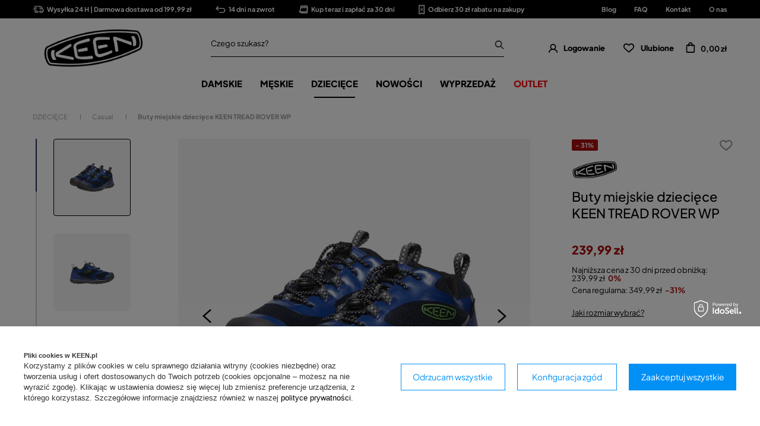

--- FILE ---
content_type: text/html; charset=utf-8
request_url: https://keen.pl/product-pol-27837-Buty-miejskie-dzieciece-KEEN-TREAD-ROVER-WP.html
body_size: 33259
content:
<!DOCTYPE html SYSTEM "about:legacy-compat">
<html lang="pl" class=""> 
    <head>
         
 
 
 

<meta name='viewport' content='user-scalable=no, initial-scale = 1.0, maximum-scale = 1.0, width=device-width'/><link rel="preload" crossorigin="anonymous" as="font" href="/data/designs/smarty/7_21/gfx/pol/fontello.woff?v=2">

 

 

 


<meta http-equiv="Content-Type" content="text/html; charset=utf-8"/>
<meta http-equiv="Content-Language" content="pol"/>
    <meta http-equiv="X-UA-Compatible" content="IE=edge"/>

    <title>Buty miejskie dziecięce KEEN TREAD ROVER WP – cena, opinie – Keen.mmsport.pl</title>

    <meta name="keywords" content=""/>

    <meta name="description" content="Buty miejskie dziecięce KEEN TREAD ROVER WP niebieski \ JUNIOR | DZIECIĘCE \ Casual WYPRZEDAŻ \ Dziecięce Kampanie \ Walentynkowe hity cenowe \ Wyprzedaż \ Dziecięce Kampanie \ Dzień singla \ Wyprzedaż \ Dziecięce Kampanie \ Zrób sobie dzień dziecka \ Wyprzedaż \ Dziecięce Promocja \ WYPRZEDAŻ \ Dziecięce Kampanie \ Dodatkowe 15% na wybrany asortyment \ Dziecięce wyprzedaż BLACK NOVEMBER \ WYPRZEDAŻ \ Dziecięce Kampanie \ -10% na wszystko \ WYPRZEDAŻ \ Dziecięce BLACK FRIDAY \ WYPRZEDAŻ \ Dziecięce Kampanie \ Świąteczne okazje \ WYPRZEDAŻ (kopia) \ Dziecięce Kampanie \ -15% z kodem GIFT \ WYPRZEDAŻ \ Dziecięce Kolekcja Keen \ WYPRZEDAŻ \ Dziecięce | "/>
        
<link rel="icon" href="/data/designs/smarty/7_21/gfx/pol/favicon.png" />

    <meta name="theme-color" content="#000000"/>
    <meta name="msapplication-navbutton-color" content="#000000"/>
    <meta name="apple-mobile-web-app-status-bar-style" content="#000000"/>

 
 
    
 
            <link rel="stylesheet" type="text/css" href="/data/designs/smarty/7_21/gfx/pol/projector.css.gzip?r=1756363653"/>
     
 


     
            
<script>
    var app_shop = {
        urls: {
            prefix: 'data="/gfx/'.replace('data="', '') + 'pol/',
            graphql: "/graphql/v1/",
        },
        vars: {
            priceType: 'gross',
            priceTypeVat: 'true',
            geoipCountryCode: 'US',
        },
        txt: { 
            priceTypeText: "  brutto"
        },
        fn: {},
        fnrun: {},
        files: [],
        graphql: {},
        oscop: true
    };

    const getCookieByName= (name) => {
        const value=`; ${document.cookie}`;
        const parts = value.split(`; ${name}=`);
        if(parts.length === 2) return parts.pop().split(';').shift(); 
        return false;
    };
    
    function hideClosedBars(){
        const closedBarsArray= JSON.parse(localStorage.getItem('closedBars'))||[];
        if(closedBarsArray.length) {
            const styleElement = document.createElement('style');
            styleElement.textContent= `${closedBarsArray.map((el)=>`#${el}`).join(',')}{display:none !important;}`;
            document.head.appendChild(styleElement);
        }
    }
    hideClosedBars();
</script>

 
 
 

    <meta name="robots" content="index,follow"/>

 
            <meta name="expires" content="never"/>
                <meta name="distribution" content="global"/>
     

    <meta name="rating" content="general"/>

    <meta name="Author" content="KEEN.PL na bazie IdoSell (www.idosell.com/shop)."/>

    <meta property="fb:admins" content="1db5300b1f212d6351ffd73a5c464da4"/>
    <meta property="fb:app_id" content="2136102633086820"/>
         
<!-- Begin LoginOptions html -->

<style>
#client_new_social .service_item[data-name="service_Apple"]:before, 
#cookie_login_social_more .service_item[data-name="service_Apple"]:before,
.oscop_contact .oscop_login__service[data-service="Apple"]:before {
    display: block;
    height: 2.6rem;
    content: url('/gfx/standards/apple.svg?r=1743165583');
}
.oscop_contact .oscop_login__service[data-service="Apple"]:before {
    height: auto;
    transform: scale(0.8);
}
#client_new_social .service_item[data-name="service_Apple"]:has(img.service_icon):before,
#cookie_login_social_more .service_item[data-name="service_Apple"]:has(img.service_icon):before,
.oscop_contact .oscop_login__service[data-service="Apple"]:has(img.service_icon):before {
    display: none;
}
</style>

<!-- End LoginOptions html -->

<!-- Open Graph -->
<meta property="og:type" content="website"><meta property="og:url" content="https://keen.pl/product-pol-27837-Buty-miejskie-dzieciece-KEEN-TREAD-ROVER-WP.html
"><meta property="og:title" content="Buty miejskie dziecięce KEEN TREAD ROVER WP"><meta property="og:site_name" content="KEEN.PL"><meta property="og:locale" content="pl_PL"><meta property="og:image" content="https://keen.pl/hpeciai/06f0de26045c2b5c3ce26ba94fe41f06/pol_pl_Buty-miejskie-dzieciece-KEEN-TREAD-ROVER-WP-27837_6.webp"><meta property="og:image:width" content="1000"><meta property="og:image:height" content="1000"><link rel="manifest" href="https://keen.pl/data/include/pwa/2/manifest.json?t=3"><meta name="apple-mobile-web-app-capable" content="yes"><meta name="apple-mobile-web-app-status-bar-style" content="black"><meta name="apple-mobile-web-app-title" content="keen.pl"><link rel="apple-touch-icon" href="/data/include/pwa/2/icon-128.png"><link rel="apple-touch-startup-image" href="/data/include/pwa/2/logo-512.png" /><meta name="msapplication-TileImage" content="/data/include/pwa/2/icon-144.png"><meta name="msapplication-TileColor" content="#2F3BA2"><meta name="msapplication-starturl" content="/"><script type="application/javascript">var _adblock = true;</script><script async src="/data/include/advertising.js"></script><script type="application/javascript">var statusPWA = {
                online: {
                    txt: "Połączono z internetem",
                    bg: "#5fa341"
                },
                offline: {
                    txt: "Brak połączenia z internetem",
                    bg: "#eb5467"
                }
            }</script><script async type="application/javascript" src="/ajax/js/pwa_online_bar.js?v=1&r=6"></script><script >
window.dataLayer = window.dataLayer || [];
window.gtag = function gtag() {
dataLayer.push(arguments);
}
gtag('consent', 'default', {
'ad_storage': 'denied',
'analytics_storage': 'denied',
'ad_personalization': 'denied',
'ad_user_data': 'denied',
'wait_for_update': 500
});

gtag('set', 'ads_data_redaction', true);
</script><script id="iaiscript_1" data-requirements="W10=" data-ga4_sel="ga4script">
window.iaiscript_1 = `<${'script'}  class='google_consent_mode_update'>
gtag('consent', 'update', {
'ad_storage': 'denied',
'analytics_storage': 'denied',
'ad_personalization': 'denied',
'ad_user_data': 'denied'
});
</${'script'}>`;
</script>
<!-- End Open Graph -->

<link rel="canonical" href="https://keen.pl/product-pol-27837-Buty-miejskie-dzieciece-KEEN-TREAD-ROVER-WP.html" />

                <!-- Global site tag (gtag.js) -->
                <script  async src="https://www.googletagmanager.com/gtag/js?id=AW-833847223"></script>
                <script >
                    window.dataLayer = window.dataLayer || [];
                    window.gtag = function gtag(){dataLayer.push(arguments);}
                    gtag('js', new Date());
                    
                    gtag('config', 'AW-833847223', {"allow_enhanced_conversions":true});
gtag('config', 'G-7BDVEPB0KN');

                </script>
                
<!-- Begin additional html or js -->


<!--179|2|99-->
<!-- Samba.ai pixel -->
<script async src="https://yottlyscript.com/script.js?tp=430625382"></script>
<!-- End Samba.ai pixel -->
<!--6|2|4-->
<style>
	#mmsport_map{
		font-size: 14px;
	}
	#mmsport_map .no_partners {
		display: block;
		font-size: 1.15em;
		font-weight: 600;
		left: 0;
		position: absolute;
		right: 0;
		text-align: center;
		text-transform: uppercase;
		top: calc(50% - 20px);
	}
	#mmsport_map #partner_search {
		display: inline-block;
		font-size: 1em;
		height: 45px;
		min-width: 170px;
	}
	#mmsport_map .stocks_list_sub {
		height: 500px;
		overflow-x: hidden;
		overflow-y: scroll;
		padding: 0;
	}
	#mmsport_map #map_wrapper {
		height: 500px;
		padding: 0;
	}

	#mmsport_map #map_canvas {
		width: 100%;
		height: 100%;
	}
	#mmsport_map #map_wrapper p {
		margin: 0;
	}
</style>
<!--21|2|1-->
<style>#main_banner1 img[src*="loader.gif"] {width: 24px; height: 24px}
#main_news2 div.blog_data_wrapper {max-width: 46%;}
#main_news2 {margin-top: 30px;}
@media only screen and (max-width: 979px) {
#main_news2 {margin-top: 20px;}
}
@media only screen and (max-width: 757px) {
#main_news2 div.blog_data_wrapper {max-width: 100%;}
#blog_content_full_width .blog_date {top: 10px; right: 10px;}
#blog_content_full_width .blog_category_wrapper {top: 10px; left: 10px;}
}</style>
<!--48|2|23-->
<!-- Google Tag Manager -->
<script>(function(w,d,s,l,i){w[l]=w[l]||[];w[l].push({'gtm.start':
new Date().getTime(),event:'gtm.js'});var f=d.getElementsByTagName(s)[0],
j=d.createElement(s),dl=l!='dataLayer'?'&l='+l:'';j.async=true;j.src=
'https://www.googletagmanager.com/gtm.js?id='+i+dl;f.parentNode.insertBefore(j,f);
})(window,document,'script','dataLayer','GTM-PZ6GTBM');</script>
<!-- End Google Tag Manager -->
<!--51|2|25| modified: 2020-05-27 14:37:57-->
<script>window.dataLayer = window.dataLayer || [];
window.dataLayer.push({
'event': 'dynX',
'ecomm_prodid': 27837,
'ecomm_price': 239.99,
'ecomm_totalvalue': 239.99,
'ecomm_pagetype': 'product'
});</script>
<!--52|2|26-->
<meta name="google-site-verification" content="4H4KmxuQEZ9fOhfD50kxQwaVMlW9sPQzXI7g2iNol5w" />
<!--79|2|37-->
<style>
div.search_categoriesdescription span.big_label{ font-size:1.2em!important;} div.search_categoriesdescription_sub { font-size:1em;!important; line-height:1.3!important; }
#menu_filter li div.filter_name_wrapper {font-size: 12px!important;}
div.menu_filter_wrapper label {
    padding-left: 32px;
    font-size: 12px!important;
}
</style>
<!--90|2|47| modified: 2023-11-17 10:30:49-->
<style>
[title~="Outlet"] {color: #f00!important;}
[title~="Final Sale"] {color: #f00!important;}
[title~="Wyprzedaż"] {color: #f00!important;}
[title~="BLACK WEEK"] {color: #f00!important;}
[title~="Prezenty"] {color: #f00!important;}
[title~="BLACK FRIDAY"] {color: #f00!important;}

[title*="Black"][title*="Week"] { color: red!important; }
[title*="BLACK"][title*="WEEK"] { color: red!important; }
[title*="Final"][title*="Sale"] { color: red!important; }
[title*="Prezenty"] { color: red!important; }
[title*="Friday"][title*="Friday"] { color: red!important; }
</style>


<!--100|2|54-->
<style>
#menu_buttons2 img {
    margin: 0 auto;
}
</style>
<!--108|2|58-->
<style>
#projector_price_srp_wrapper {
display: none !important;
}
</style>
<!--147|2|7-->
<style>
#menu_compare_product {display:none;}
</style>
<!--153|2|82| modified: 2023-08-10 11:16:29-->
<style>

 div.return_form:first-of-type {
    display: none!important;
}
</style>

<!-- End additional html or js -->
                <script>
                if (window.ApplePaySession && window.ApplePaySession.canMakePayments()) {
                    var applePayAvailabilityExpires = new Date();
                    applePayAvailabilityExpires.setTime(applePayAvailabilityExpires.getTime() + 2592000000); //30 days
                    document.cookie = 'applePayAvailability=yes; expires=' + applePayAvailabilityExpires.toUTCString() + '; path=/;secure;'
                    var scriptAppleJs = document.createElement('script');
                    scriptAppleJs.src = "/ajax/js/apple.js?v=3";
                    if (document.readyState === "interactive" || document.readyState === "complete") {
                          document.body.append(scriptAppleJs);
                    } else {
                        document.addEventListener("DOMContentLoaded", () => {
                            document.body.append(scriptAppleJs);
                        });  
                    }
                } else {
                    document.cookie = 'applePayAvailability=no; path=/;secure;'
                }
                </script>
                <script>let paypalDate = new Date();
                    paypalDate.setTime(paypalDate.getTime() + 86400000);
                    document.cookie = 'payPalAvailability_PLN=-1; expires=' + paypalDate.getTime() + '; path=/; secure';
                </script> 

                    <link rel="preload" as="image" href="/hpeciai/de3ed38446c2d4a2d380f4896d873e63/pol_pm_Buty-miejskie-dzieciece-KEEN-TREAD-ROVER-WP-27837_6.webp">
        
                    <style>
                                    #photos_slider[data-skeleton] .photos__link:before {padding-top: calc(1000/1000* 100%);}
                    @media (min-width: 979px) {.photos__slider[data-skeleton] .photos__figure:not(.--nav):first-child .photos__link {max-height: 1000px;}} 
                            </style>
            </head>
    <body> 
        
<!-- Begin additional html or js -->


<!--49|2|23-->
<!-- Google Tag Manager (noscript) -->
<noscript><iframe src="https://www.googletagmanager.com/ns.html?id=GTM-PZ6GTBM"
height="0" width="0" style="display:none;visibility:hidden"></iframe></noscript>
<!-- End Google Tag Manager (noscript) -->
<!--81|2|39-->
<div id="smb_3012"></div>

<!-- End additional html or js -->
 

         
         
         
         
         
         
         
         
         

        <script>
            var script = document.createElement('script');
            script.src = app_shop.urls.prefix + 'envelope.js';
            document.getElementsByTagName('body')[0].insertBefore(script, document.getElementsByTagName('body')[0].firstChild);
        </script>
        <div id="container" class="projector_page  container">

                <div class="bars_top bars"><div class="bars__item" id="bar69"  style="--background-color:#000000;--border-color:#000000;--font-color:#ffffff;"><div class="bars__wrapper"><div class="bars__content"> <ul class="bars-benefits">
    <li>
        <a href="https://keen.pl/pol-delivery.html">
            <img src="/data/include/cms/benefits/benefit1.svg" alt="">
            Wysyłka 24 H | Darmowa dostawa od 199,99 zł
        </a>
    </li>
    <li>
        <a href="https://keen.pl/pol-returns-and_replacements.html">
            <img src="/data/include/cms/benefits/benefit2.svg" alt="">
            14 dni na zwrot
        </a>
    </li>
    <li>
        <a href="https://keen.pl/Twisto-ccms-pol-289.html">
            <img src="/data/include/cms/benefits/benefit3.svg" alt="">
            Kup teraz i zapłać za 30 dni
        </a>
    </li>
    <li>
        <a href="https://keen.pl/Zapisz-sie-do-newslettera-skorzystaj-z-formularza-ponizej-i-zgarnij-30-zl-rabatu-ccms-pol-290.html">
            <img src="/data/include/cms/benefits/benefit4.svg" alt="">
            Odbierz 30 zł rabatu na zakupy
        </a>
    </li>
</ul></div></div></div><!-- Menu 5 -->
    <div id="main_tree5">
        <ul class="main_tree_sub row align_row" data-align="ul#px">
                            <li>
                                            <a class="title" href="https://keen.pl/blog-pol.phtml" target="_self">
                            <strong>
                                Blog
                            </strong>
                        </a>
                                                        </li>
                            <li>
                                            <a class="title" href="https://keen.pl/FAQ-chelp-pol-30.html" target="_self">
                            <strong>
                                FAQ
                            </strong>
                        </a>
                                                        </li>
                            <li>
                                            <a class="title" href="https://keen.pl/contact-pol.html" target="_self">
                            <strong>
                                Kontakt
                            </strong>
                        </a>
                                                        </li>
                            <li>
                                            <a class="title" href="https://keen.pl/O-marce-Keen-cabout-pol-31.html" target="_self">
                            <strong>
                                O nas
                            </strong>
                        </a>
                                                        </li>
                    </ul>
    </div>
</div><script>document.documentElement.style.setProperty('--bars-height',`${document.querySelector('.bars_top').offsetHeight}px`);</script>    <header class="header">
        <!--Javascript (menu_javascript, 116372.1)-->


            
<script class="ajaxLoad">
        
                    
    app_shop.vars.vat_registered = "true";
    app_shop.vars.currency_format = "###,##0.00";
    
            app_shop.vars.currency_before_value = false;
        
            app_shop.vars.currency_space = true;
                    
    app_shop.vars.symbol = "zł";
    app_shop.vars.id= "PLN";
    app_shop.vars.baseurl = "http://keen.pl/";
    app_shop.vars.sslurl= "https://keen.pl/";
    app_shop.vars.curr_url= "%2Fproduct-pol-27837-Buty-miejskie-dzieciece-KEEN-TREAD-ROVER-WP.html";
    
                    
    var currency_decimal_separator = ',';
    var currency_grouping_separator = ' ';
                
            app_shop.vars.blacklist_extension = [
             "exe"
             ,"com"
             ,"swf"
             ,"js"
             ,"php"
                    ];
        
            app_shop.vars.blacklist_mime = [
             "application/javascript"
             ,"application/octet-stream"
             ,"message/http"
             ,"text/javascript"
             ,"application/x-deb"
             ,"application/x-javascript"
             ,"application/x-shockwave-flash"
             ,"application/x-msdownload"
                    ];
        
            app_shop.urls.contact = "/contact-pol.html";
    </script>

<div id="viewType" style="display:none"></div>
        <!--Sugerowany sklep dla języka (menu_suggested_shop_for_language, 112162.1)-->

 
        <!--Górne menu (menu_top, 106526.1)-->
<div id="logo" class="logo d-flex align-items-center justify-content-start"><a class="d-flex align-items-center" href="https://keen.pl/" target="_self"><img src="/data/gfx/mask/pol/logo_2_big.png" alt="" width="1000" height="391"></a></div>          <!--Szybkie wyszukiwanie (menu_search, 120950.1)-->
<form method="get" id="menu_search" class="menu_search" action="https://keen.pl/search.php"><a href="#showSearchForm" class="menu_search__mobile"></a><div class="menu_search__block"><div class="menu_search__item --input"><input class="menu_search__input" type="text" name="text" autocomplete="off"placeholder="Czego szukasz?"><button class="menu_search__submit" type="submit"></button></div><div class="menu_search__item --results search_result"></div></div></form>        <!--Ustawienia języka oraz walut (menu_settings, 109097.1)-->
<div id="menu_settings" class="d-flex align-items-center justify-content-center justify-content-lg-end"></div>
        <div id="menu_links" class="menu_links d-flex align-items-center"><a href="https://keen.pl/login.php" class="menu_links__link menu_links__link--account d-flex align-items-center justify-content-center" title="Logowanie"><span class="menu_links__icon"><i class="icon-user-1"></i></span><span class="menu_links__desc">Logowanie</span></a><a href="https://keen.pl/basketedit.php?mode=2" class="menu_links__link menu_links__link--wishlist d-flex align-items-center justify-content-center" title="Lista zakupowa"><span class="menu_links__icon"><i class="icon-heart-1"></i></span><span class="menu_links__desc">Ulubione</span><span class="menu_links__count"></span></a></div>
        <div id="headerBasket" class="headerBasket headerBasket--cached"><a class="headerBasket__link" href="/basketedit.php"><span class="headerBasket__badge"></span><strong class="headerBasket__price">0,00 zł</strong></a><script>
                app_shop.vars.cache_html = true;
            </script></div>        
<nav id="menu_categories" class="navbar">
    <button type="button" class="d-md-none navbar__toggler"><i class="icon-hamburger"></i></button>

    <div class="navbar__collapse" id="menu_navbar">
        <ul class="navbar__nav">
                            <li class="navbar__item">
                                         
                        <a href="/buty-damskie" target="_self" title="DAMSKIE" class="navbar__link">
                                            DAMSKIE
                     
                        </a>
                                        
                                            <ul class="navbar__subnav ">
                             
                                <li class="navbar__item navbar__item--all d-md-none">
                                    <a href="/buty-damskie" target="_self" title="DAMSKIE" class="navbar__link">
                                        Zobacz wszystkie
                                    </a>
                                </li>
                                                                                        <li class="navbar__item">
                                    <a 
                                          
                                        class="navbar__link"  
                                        href="##"
                                    >
                                        POLECANE 
                                    </a>
                                    
                                                                            <ul class="navbar__subsubnav">
                                                                                                                                        <li class="navbar__item">
                                                    <a 
                                                         target="_self"   
                                                        class="navbar__link"  
                                                        href="https://keen.pl/CLEANER-SHOES-BETTER-PLANET-ccms-pol-313.html"
                                                    >
                                                                                                                    CLEANER SHOES. BETTER PLANET. 
                                                                                                            </a>
                                                                                                    </li>
                                                                                            <li class="navbar__item">
                                                    <a 
                                                         target="_self"   
                                                        class="navbar__link"  
                                                        href="https://keen.pl/Uneek-ccms-pol-276.html"
                                                    >
                                                                                                                    UNEEK 10 
                                                                                                            </a>
                                                                                                    </li>
                                                                                            <li class="navbar__item">
                                                    <a 
                                                         target="_self"   
                                                        class="navbar__link"  
                                                        href="https://keen.pl/KNX-ccms-pol-252.html"
                                                    >
                                                                                                                    KNX 
                                                                                                            </a>
                                                                                                    </li>
                                                                                            <li class="navbar__item">
                                                    <a 
                                                         target="_self"   
                                                        class="navbar__link"  
                                                        href="https://keen.pl/Targhee-IV-ccms-pol-249.html"
                                                    >
                                                                                                                    TARGHEE IV 
                                                                                                            </a>
                                                                                                    </li>
                                                                                            <li class="navbar__item">
                                                    <a 
                                                         target="_self"   
                                                        class="navbar__link"  
                                                        href="https://keen.pl/zionic"
                                                    >
                                                                                                                    ZIONIC 
                                                                                                            </a>
                                                                                                    </li>
                                                                                            <li class="navbar__item">
                                                    <a 
                                                         target="_self"   
                                                        class="navbar__link"  
                                                        href="/Newport20-ccms-pol-236.html"
                                                    >
                                                                                                                    NEWPORT 
                                                                                                            </a>
                                                                                                    </li>
                                                                                            <li class="navbar__item">
                                                    <a 
                                                         target="_self"   
                                                        class="navbar__link"  
                                                        href="/wk400-walking-revolution-ccms-pol-232.html"
                                                    >
                                                                                                                    WK400 
                                                                                                            </a>
                                                                                                    </li>
                                                                                    </ul>
                                                                    </li>
                                                            <li class="navbar__item">
                                    <a 
                                         target="_self"   
                                        class="navbar__link"  
                                        href="/buty-trekkingowe-damskie"
                                    >
                                        Trekking 
                                    </a>
                                    
                                                                    </li>
                                                            <li class="navbar__item">
                                    <a 
                                         target="_self"   
                                        class="navbar__link"  
                                        href="/sniegowce-damskie"
                                    >
                                        Śniegowce 
                                    </a>
                                    
                                                                    </li>
                                                            <li class="navbar__item">
                                    <a 
                                         target="_self"   
                                        class="navbar__link"  
                                        href="/sandaly-damskie"
                                    >
                                        Sandały 
                                    </a>
                                    
                                                                    </li>
                                                            <li class="navbar__item">
                                    <a 
                                         target="_self"   
                                        class="navbar__link"  
                                        href="/buty-damskie-casualowe"
                                    >
                                        Casual 
                                    </a>
                                    
                                                                    </li>
                                                            <li class="navbar__item">
                                    <a 
                                         target="_self"   
                                        class="navbar__link"  
                                        href="/klapki-damskie"
                                    >
                                        Klapki 
                                    </a>
                                    
                                                                    </li>
                                                            <li class="navbar__item">
                                    <a 
                                         target="_self"   
                                        class="navbar__link"  
                                        href="/pol_m_DAMSKIE_Akcesoria-6266.html"
                                    >
                                        Akcesoria 
                                    </a>
                                    
                                                                            <ul class="navbar__subsubnav">
                                             
                                                <li class="navbar__item navbar__item--all d-md-none">
                                                    <a href="/pol_m_DAMSKIE_Akcesoria-6266.html" target="_self" title="Akcesoria" class="navbar__link">
                                                        Zobacz wszystkie
                                                    </a>
                                                </li>
                                                                                                                                        <li class="navbar__item">
                                                    <a 
                                                         target="_self"   
                                                        class="navbar__link"  
                                                        href="/pol_m_DAMSKIE_Akcesoria_Wkladki-do-butow-6267.html"
                                                    >
                                                                                                                    Wkładki do butów 
                                                                                                            </a>
                                                                                                    </li>
                                                                                            <li class="navbar__item">
                                                    <a 
                                                         target="_self"   
                                                        class="navbar__link"  
                                                        href="/pol_m_DAMSKIE_Akcesoria_Brelok-8273.html"
                                                    >
                                                                                                                    Brelok 
                                                                                                            </a>
                                                                                                    </li>
                                                                                            <li class="navbar__item">
                                                    <a 
                                                         target="_self"   
                                                        class="navbar__link"  
                                                        href="/pol_m_DAMSKIE_Akcesoria_Sznurowadla-8513.html"
                                                    >
                                                                                                                    Sznurowadła 
                                                                                                            </a>
                                                                                                    </li>
                                                                                            <li class="navbar__item">
                                                    <a 
                                                         target="_self"   
                                                        class="navbar__link"  
                                                        href="/pol_m_DAMSKIE_Akcesoria_Zestawy-gumek-8514.html"
                                                    >
                                                                                                                    Zestawy gumek 
                                                                                                            </a>
                                                                                                    </li>
                                                                                    </ul>
                                                                    </li>
                                                    </ul>
                                    </li>
                            <li class="navbar__item">
                                         
                        <a href="/buty-meskie" target="_self" title="MĘSKIE" class="navbar__link">
                                            MĘSKIE
                     
                        </a>
                                        
                                            <ul class="navbar__subnav ">
                             
                                <li class="navbar__item navbar__item--all d-md-none">
                                    <a href="/buty-meskie" target="_self" title="MĘSKIE" class="navbar__link">
                                        Zobacz wszystkie
                                    </a>
                                </li>
                                                                                        <li class="navbar__item">
                                    <a 
                                          
                                        class="navbar__link"  
                                        href="##"
                                    >
                                        POLECANE 
                                    </a>
                                    
                                                                            <ul class="navbar__subsubnav">
                                                                                                                                        <li class="navbar__item">
                                                    <a 
                                                         target="_self"   
                                                        class="navbar__link"  
                                                        href="https://keen.pl/CLEANER-SHOES-BETTER-PLANET-ccms-pol-313.html"
                                                    >
                                                                                                                    CLEANER SHOES. BETTER PLANET. 
                                                                                                            </a>
                                                                                                    </li>
                                                                                            <li class="navbar__item">
                                                    <a 
                                                         target="_self"   
                                                        class="navbar__link"  
                                                        href="https://keen.pl/Jasper-Zionic-ccms-pol-305.html"
                                                    >
                                                                                                                    JASPER ZIONIC 
                                                                                                            </a>
                                                                                                    </li>
                                                                                            <li class="navbar__item">
                                                    <a 
                                                         target="_self"   
                                                        class="navbar__link"  
                                                        href="https://keen.pl/Uneek-ccms-pol-276.html"
                                                    >
                                                                                                                    UNEEK 10 
                                                                                                            </a>
                                                                                                    </li>
                                                                                            <li class="navbar__item">
                                                    <a 
                                                         target="_self"   
                                                        class="navbar__link"  
                                                        href="https://keen.pl/KNX-ccms-pol-252.html"
                                                    >
                                                                                                                    KNX 
                                                                                                            </a>
                                                                                                    </li>
                                                                                            <li class="navbar__item">
                                                    <a 
                                                         target="_self"   
                                                        class="navbar__link"  
                                                        href="https://keen.pl/Targhee-IV-ccms-pol-249.html"
                                                    >
                                                                                                                    TARGHEE IV 
                                                                                                            </a>
                                                                                                    </li>
                                                                                            <li class="navbar__item">
                                                    <a 
                                                         target="_self"   
                                                        class="navbar__link"  
                                                        href="https://keen.pl/Zionic-ccms-pol-239.html"
                                                    >
                                                                                                                    ZIONIC 
                                                                                                            </a>
                                                                                                    </li>
                                                                                            <li class="navbar__item">
                                                    <a 
                                                         target="_self"   
                                                        class="navbar__link"  
                                                        href="/Newport20-ccms-pol-236.html"
                                                    >
                                                                                                                    NEWPORT 
                                                                                                            </a>
                                                                                                    </li>
                                                                                            <li class="navbar__item">
                                                    <a 
                                                         target="_self"   
                                                        class="navbar__link"  
                                                        href="/wk400-walking-revolution-ccms-pol-232.html"
                                                    >
                                                                                                                    WK400 
                                                                                                            </a>
                                                                                                    </li>
                                                                                    </ul>
                                                                    </li>
                                                            <li class="navbar__item">
                                    <a 
                                         target="_self"   
                                        class="navbar__link"  
                                        href="/buty-trekkingowe-meskie"
                                    >
                                        Trekking 
                                    </a>
                                    
                                                                    </li>
                                                            <li class="navbar__item">
                                    <a 
                                         target="_self"   
                                        class="navbar__link"  
                                        href="/sniegowce-meskie"
                                    >
                                        Śniegowce 
                                    </a>
                                    
                                                                    </li>
                                                            <li class="navbar__item">
                                    <a 
                                         target="_self"   
                                        class="navbar__link"  
                                        href="/sandaly-meskie"
                                    >
                                        Sandały 
                                    </a>
                                    
                                                                    </li>
                                                            <li class="navbar__item">
                                    <a 
                                         target="_self"   
                                        class="navbar__link"  
                                        href="/buty-meskie-casualowe"
                                    >
                                        Casual 
                                    </a>
                                    
                                                                    </li>
                                                            <li class="navbar__item">
                                    <a 
                                         target="_self"   
                                        class="navbar__link"  
                                        href="/klapki-meskie"
                                    >
                                        Klapki 
                                    </a>
                                    
                                                                    </li>
                                                            <li class="navbar__item">
                                    <a 
                                         target="_self"   
                                        class="navbar__link"  
                                        href="/pol_m_MESKIE_Akcesoria-6268.html"
                                    >
                                        Akcesoria 
                                    </a>
                                    
                                                                            <ul class="navbar__subsubnav">
                                             
                                                <li class="navbar__item navbar__item--all d-md-none">
                                                    <a href="/pol_m_MESKIE_Akcesoria-6268.html" target="_self" title="Akcesoria" class="navbar__link">
                                                        Zobacz wszystkie
                                                    </a>
                                                </li>
                                                                                                                                        <li class="navbar__item">
                                                    <a 
                                                         target="_self"   
                                                        class="navbar__link"  
                                                        href="/pol_m_MESKIE_Akcesoria_Wkladki-do-butow-6269.html"
                                                    >
                                                                                                                    Wkładki do butów 
                                                                                                            </a>
                                                                                                    </li>
                                                                                            <li class="navbar__item">
                                                    <a 
                                                         target="_self"   
                                                        class="navbar__link"  
                                                        href="/pol_m_MESKIE_Akcesoria_Brelok-8275.html"
                                                    >
                                                                                                                    Brelok 
                                                                                                            </a>
                                                                                                    </li>
                                                                                            <li class="navbar__item">
                                                    <a 
                                                         target="_self"   
                                                        class="navbar__link"  
                                                        href="/pol_m_MESKIE_Akcesoria_Sznurowadla-8515.html"
                                                    >
                                                                                                                    Sznurowadła 
                                                                                                            </a>
                                                                                                    </li>
                                                                                            <li class="navbar__item">
                                                    <a 
                                                         target="_self"   
                                                        class="navbar__link"  
                                                        href="/pol_m_MESKIE_Akcesoria_Zestawy-gumek-8516.html"
                                                    >
                                                                                                                    Zestawy gumek 
                                                                                                            </a>
                                                                                                    </li>
                                                                                    </ul>
                                                                    </li>
                                                    </ul>
                                    </li>
                            <li class="navbar__item navbar__item--active">
                                         
                        <a href="/buty-dzieciece" target="_self" title="DZIECIĘCE" class="navbar__link navbar__link--active">
                                            DZIECIĘCE
                     
                        </a>
                                        
                                            <ul class="navbar__subnav --one-depth">
                             
                                <li class="navbar__item navbar__item--all d-md-none">
                                    <a href="/buty-dzieciece" target="_self" title="DZIECIĘCE" class="navbar__link">
                                        Zobacz wszystkie
                                    </a>
                                </li>
                                                                                        <li class="navbar__item">
                                    <a 
                                         target="_self"   
                                        class="navbar__link"  
                                        href="/buty-dzieciece-trekkingowe"
                                    >
                                        Trekking 
                                    </a>
                                    
                                                                    </li>
                                                            <li class="navbar__item">
                                    <a 
                                         target="_self"   
                                        class="navbar__link"  
                                        href="/sniegowce-dzieciece"
                                    >
                                        Śniegowce 
                                    </a>
                                    
                                                                    </li>
                                                            <li class="navbar__item">
                                    <a 
                                         target="_self"   
                                        class="navbar__link"  
                                        href="/sandaly-dzieciece"
                                    >
                                        Sandały 
                                    </a>
                                    
                                                                    </li>
                                                            <li class="navbar__item navbar__item--active">
                                    <a 
                                         target="_self"   
                                        class="navbar__link navbar__link--active"  
                                        href="/buty-casualowe-dzieciece"
                                    >
                                        Casual 
                                    </a>
                                    
                                                                    </li>
                                                            <li class="navbar__item">
                                    <a 
                                         target="_self"   
                                        class="navbar__link"  
                                        href="/klapki-dzieciece"
                                    >
                                        Klapki 
                                    </a>
                                    
                                                                    </li>
                                                    </ul>
                                    </li>
                            <li class="navbar__item">
                                         
                        <a href="/nowosci" target="_self" title="NOWOŚCI" class="navbar__link">
                                            NOWOŚCI
                     
                        </a>
                                        
                                            <ul class="navbar__subnav --one-depth">
                             
                                <li class="navbar__item navbar__item--all d-md-none">
                                    <a href="/nowosci" target="_self" title="NOWOŚCI" class="navbar__link">
                                        Zobacz wszystkie
                                    </a>
                                </li>
                                                                                        <li class="navbar__item">
                                    <a 
                                         target="_self"   
                                        class="navbar__link"  
                                        href="/nowosci-meskie"
                                    >
                                        Męskie 
                                    </a>
                                    
                                                                    </li>
                                                            <li class="navbar__item">
                                    <a 
                                         target="_self"   
                                        class="navbar__link"  
                                        href="/nowosci-damskie"
                                    >
                                        Damskie 
                                    </a>
                                    
                                                                    </li>
                                                            <li class="navbar__item">
                                    <a 
                                         target="_self"   
                                        class="navbar__link"  
                                        href="/nowosci-dzieciece"
                                    >
                                        Dziecięce 
                                    </a>
                                    
                                                                    </li>
                                                    </ul>
                                    </li>
                            <li class="navbar__item">
                                         
                        <a href="/wyprzedaz" target="_self" title="WYPRZEDAŻ" class="navbar__link">
                                            WYPRZEDAŻ
                     
                        </a>
                                        
                                            <ul class="navbar__subnav --one-depth">
                             
                                <li class="navbar__item navbar__item--all d-md-none">
                                    <a href="/wyprzedaz" target="_self" title="WYPRZEDAŻ" class="navbar__link">
                                        Zobacz wszystkie
                                    </a>
                                </li>
                                                                                        <li class="navbar__item">
                                    <a 
                                         target="_self"   
                                        class="navbar__link"  
                                        href="/wyprzedaz-buty-meskie"
                                    >
                                        Męskie 
                                    </a>
                                    
                                                                    </li>
                                                            <li class="navbar__item">
                                    <a 
                                         target="_self"   
                                        class="navbar__link"  
                                        href="/wyprzedaz-buty-damskie"
                                    >
                                        Damskie 
                                    </a>
                                    
                                                                    </li>
                                                            <li class="navbar__item">
                                    <a 
                                         target="_self"   
                                        class="navbar__link"  
                                        href="/wyprzedaz-buty-dzieciece"
                                    >
                                        Dziecięce 
                                    </a>
                                    
                                                                    </li>
                                                            <li class="navbar__item">
                                    <a 
                                         target="_self"   
                                        class="navbar__link"  
                                        href="/wyprzedaz-wzory"
                                    >
                                        Wzory 
                                    </a>
                                    
                                                                    </li>
                                                    </ul>
                                    </li>
                            <li class="navbar__item">
                                         
                        <a href="/outlet-mega-okazje" target="_self" title="OUTLET" class="navbar__link">
                                            OUTLET
                     
                        </a>
                                        
                                            <ul class="navbar__subnav --one-depth">
                             
                                <li class="navbar__item navbar__item--all d-md-none">
                                    <a href="/outlet-mega-okazje" target="_self" title="OUTLET" class="navbar__link">
                                        Zobacz wszystkie
                                    </a>
                                </li>
                                                                                        <li class="navbar__item">
                                    <a 
                                         target="_self"   
                                        class="navbar__link"  
                                        href="/pol_m_OUTLET_Meskie-7108.html"
                                    >
                                        Męskie 
                                    </a>
                                    
                                                                    </li>
                                                            <li class="navbar__item">
                                    <a 
                                         target="_self"   
                                        class="navbar__link"  
                                        href="/pol_m_OUTLET_Damskie-7109.html"
                                    >
                                        Damskie 
                                    </a>
                                    
                                                                    </li>
                                                            <li class="navbar__item">
                                    <a 
                                         target="_self"   
                                        class="navbar__link"  
                                        href="/pol_m_OUTLET_Dzieciece-7110.html"
                                    >
                                        Dziecięce 
                                    </a>
                                    
                                                                    </li>
                                                    </ul>
                                    </li>
                    </ul>
    </div>
</nav>    </header>
                                                                                                                                                                  
            <div id="layout" class="row clearfix">
                <nav id="breadcrumbs" class="breadcrumbs" role="navigation"><button id="breadcrumbs__back-button" class="breadcrumbs__back-button d-sm-none" type="button">Wróć</button><ol class="breadcrumbs__list"><li class="breadcrumbs__item breadcrumbs__item--1   breadcrumbs__item--more"><a class="breadcrumbs__link" href="/buty-dzieciece">DZIECIĘCE</a><ul class="breadcrumbs__sub"><li class="breadcrumbs__item"><a class="breadcrumbs__link --link" href="/buty-dzieciece-trekkingowe">Trekking</a></li><li class="breadcrumbs__item"><a class="breadcrumbs__link --link" href="/sniegowce-dzieciece">Śniegowce</a></li><li class="breadcrumbs__item"><a class="breadcrumbs__link --link" href="/sandaly-dzieciece">Sandały</a></li><li class="breadcrumbs__item"><a class="breadcrumbs__link --link" href="/buty-casualowe-dzieciece">Casual</a></li><li class="breadcrumbs__item"><a class="breadcrumbs__link --link" href="/klapki-dzieciece">Klapki</a></li></ul></li><li class="breadcrumbs__item breadcrumbs__item--2  breadcrumbs__item--active "><a class="breadcrumbs__link" href="/buty-casualowe-dzieciece">Casual</a></li><li class="breadcrumbs__item breadcrumbs__item--product-name"><span class="breadcrumbs__link">Buty miejskie dziecięce KEEN TREAD ROVER WP</span></li></ol></nav><aside class="aside col-3"><button id="aside__toggler" class="btn d-md-none aside__toggler" type="button"><i class="icon-chevron-left"></i>Wróć<img src="/data/gfx/mask/pol/logo_2_big.png" alt="" width="1000" height="391"></button><!--Dodatkowe linki (strefa 1) (menu_additional1, 106528.1)-->
<div class="setMobileGrid" data-item="#menu_navbar"></div><div class="setMobileGrid" data-item="#menu_navbar3"  data-ismenu1="true" ></div><div class="login_menu_block d-lg-none" id="login_menu_block"><a class="sign_in_link" href="/login.php" title="  "><i class="icon-user"></i><span>Zaloguj się</span></a><a class="registration_link" href="/client-new.php?register" title="  "><i class="icon-lock"></i><span>Zarejestruj się</span></a><a class="order_status_link" href="/order-open.php" title="  "><i class="icon-globe"></i><span>Sprawdź status zamówienia</span></a></div><div class="setMobileGrid" data-item="#menu_settings"></div></aside>        
                                    <div id="content" class="col-12">
        
                        <!--Błędy i informacje w projektorze (menu_messages, 106608.1)-->

 
 
 




                        
                        <!--Warianty produktu (component_projector_menu_compare_110590, 110590.1)-->

    <div id="menu_compare_product" class="compare mb-2 pt-sm-3 pb-sm-3 mb-sm-3"  style="display: none;" >
        <div class="compare__label d-none d-sm-block">Dodane do porównania</div>
        <div class="compare__sub">
                    </div>
        <div    class="compare__buttons">
                            <a   class="compare__button btn --solid --secondary"   title="Porównaj wszystkie produkty" target="_blank"  href="https://keen.pl/product-compare.php">
                    <span>Porównaj produkty </span>
                    <span class="d-sm-none">(0)</span>
                </a>
                        <a class="compare__button --remove btn d-none d-sm-block" href="https://keen.pl/settings.php?comparers=remove&amp;product=###" title="Usuń wszystkie produkty">
                Usuń produkty
            </a>
        </div>
                    <script>
                var cache_html = true;
            </script>
            </div>

                        <!--Zdjęcia produktu (projector_photos, 123038.1)-->

<section id="projector_photos" class="photos d-flex align-items-start mb-2 mb-md-4">
     
        <div class="projector_breadcrumbs_back">
                            <a href="/buty-casualowe-dzieciece">Casual</a>
                    </div>
                                                            
                        <div id="photos_nav" class="photos__nav" >
                                                            <figure class="photos__figure --nav ">
                                                            <a class="photos__link --nav" href="/hpeciai/06f0de26045c2b5c3ce26ba94fe41f06/pol_pl_Buty-miejskie-dzieciece-KEEN-TREAD-ROVER-WP-27837_6.webp" data-slick-index="0" data-width="100" data-height="100">
                                    <img class="photos__photo b-lazy --nav" alt="Buty miejskie dziecięce KEEN TREAD ROVER WP" data-src="/hpeciai/0e602e9af73aaefb2c573a56b91409c6/pol_ps_Buty-miejskie-dzieciece-KEEN-TREAD-ROVER-WP-27837_6.webp">
                                </a>
                                                    </figure>
                                                                                <figure class="photos__figure --nav ">
                                                            <a class="photos__link --nav" href="/hpeciai/c516a6d0f62885215b07f47e05c0a344/pol_pl_Buty-miejskie-dzieciece-KEEN-TREAD-ROVER-WP-27837_5.webp" data-slick-index="1" data-width="100" data-height="100">
                                    <img class="photos__photo b-lazy --nav" alt="Buty miejskie dziecięce KEEN TREAD ROVER WP" data-src="/hpeciai/f808623fc33ce8beb2ea79208ed4ae3d/pol_ps_Buty-miejskie-dzieciece-KEEN-TREAD-ROVER-WP-27837_5.webp">
                                </a>
                                                    </figure>
                                                                                <figure class="photos__figure --nav ">
                                                            <a class="photos__link --nav" href="/hpeciai/09783b760ec7f95e72c523aa53549ffc/pol_pl_Buty-miejskie-dzieciece-KEEN-TREAD-ROVER-WP-27837_3.webp" data-slick-index="2" data-width="100" data-height="100">
                                    <img class="photos__photo b-lazy --nav" alt="Buty miejskie dziecięce KEEN TREAD ROVER WP" data-src="/hpeciai/51d261ab8c19518e2a927e99268f3268/pol_ps_Buty-miejskie-dzieciece-KEEN-TREAD-ROVER-WP-27837_3.webp">
                                </a>
                                                    </figure>
                                                                                <figure class="photos__figure --nav ">
                                                            <a class="photos__link --nav" href="/hpeciai/27e8a45cb83253509546bc7f152e5072/pol_pl_Buty-miejskie-dzieciece-KEEN-TREAD-ROVER-WP-27837_8.webp" data-slick-index="3" data-width="100" data-height="100">
                                    <img class="photos__photo b-lazy --nav" alt="Buty miejskie dziecięce KEEN TREAD ROVER WP" data-src="/hpeciai/b467d05ea9ba9464e12ad111a6bbf283/pol_ps_Buty-miejskie-dzieciece-KEEN-TREAD-ROVER-WP-27837_8.webp">
                                </a>
                                                    </figure>
                                                                                <figure class="photos__figure --nav ">
                                                            <a class="photos__link --nav" href="/hpeciai/7fc0d5fcbd15999dbd60ca1d1d0a0122/pol_pl_Buty-miejskie-dzieciece-KEEN-TREAD-ROVER-WP-27837_9.webp" data-slick-index="4" data-width="100" data-height="100">
                                    <img class="photos__photo b-lazy --nav" alt="Buty miejskie dziecięce KEEN TREAD ROVER WP" data-src="/hpeciai/7a00ecc2e35ee4656c67cf2f005513db/pol_ps_Buty-miejskie-dzieciece-KEEN-TREAD-ROVER-WP-27837_9.webp">
                                </a>
                                                    </figure>
                                                                                <figure class="photos__figure --nav ">
                                                            <a class="photos__link --nav" href="/hpeciai/a623772370888c715e7ebca1acb3e09f/pol_pl_Buty-miejskie-dzieciece-KEEN-TREAD-ROVER-WP-27837_2.webp" data-slick-index="5" data-width="100" data-height="100">
                                    <img class="photos__photo b-lazy --nav" alt="Buty miejskie dziecięce KEEN TREAD ROVER WP" data-src="/hpeciai/38d3c352843dd52683e719131e06bf2a/pol_ps_Buty-miejskie-dzieciece-KEEN-TREAD-ROVER-WP-27837_2.webp">
                                </a>
                                                    </figure>
                                                                                <figure class="photos__figure --nav ">
                                                            <a class="photos__link --nav" href="/hpeciai/dc3751d4a9e8892246b5b3943f663c9b/pol_pl_Buty-miejskie-dzieciece-KEEN-TREAD-ROVER-WP-27837_4.webp" data-slick-index="6" data-width="100" data-height="100">
                                    <img class="photos__photo b-lazy --nav" alt="Buty miejskie dziecięce KEEN TREAD ROVER WP" data-src="/hpeciai/43a365d43518e351091ebcecd5826bd4/pol_ps_Buty-miejskie-dzieciece-KEEN-TREAD-ROVER-WP-27837_4.webp">
                                </a>
                                                    </figure>
                                                                                <figure class="photos__figure --nav ">
                                                            <a class="photos__link --nav" href="/hpeciai/b4e7a8d33afc62c3d60df80dd1c7818d/pol_pl_Buty-miejskie-dzieciece-KEEN-TREAD-ROVER-WP-27837_1.webp" data-slick-index="7" data-width="100" data-height="100">
                                    <img class="photos__photo b-lazy --nav" alt="Buty miejskie dziecięce KEEN TREAD ROVER WP" data-src="/hpeciai/c70638e9818a36ab02b0ab292c251acc/pol_ps_Buty-miejskie-dzieciece-KEEN-TREAD-ROVER-WP-27837_1.webp">
                                </a>
                                                    </figure>
                                                                                <figure class="photos__figure --nav ">
                                                            <a class="photos__link --nav" href="/hpeciai/babf870f069442eba186f2f69a8ac753/pol_pl_Buty-miejskie-dzieciece-KEEN-TREAD-ROVER-WP-27837_7.webp" data-slick-index="8" data-width="100" data-height="100">
                                    <img class="photos__photo b-lazy --nav" alt="Buty miejskie dziecięce KEEN TREAD ROVER WP" data-src="/hpeciai/bdb5d09598e68bc3e205234f8243a2ce/pol_ps_Buty-miejskie-dzieciece-KEEN-TREAD-ROVER-WP-27837_7.webp">
                                </a>
                                                    </figure>
                                                                                </div>
        
        <div id="photos_slider" class="photos__slider" data-skeleton="true"  data-nav="true" >
            <div class="photos___slider_wrapper">
                                    <figure class="photos__figure">
                        <a class="photos__link" href="/hpeciai/06f0de26045c2b5c3ce26ba94fe41f06/pol_pl_Buty-miejskie-dzieciece-KEEN-TREAD-ROVER-WP-27837_6.webp" data-width="1500" data-height="1500">
                            <img class="photos__photo " alt="Buty miejskie dziecięce KEEN TREAD ROVER WP"  src="/hpeciai/de3ed38446c2d4a2d380f4896d873e63/pol_pm_Buty-miejskie-dzieciece-KEEN-TREAD-ROVER-WP-27837_6.webp"  >
                        </a>
                    </figure>
                                    <figure class="photos__figure">
                        <a class="photos__link" href="/hpeciai/c516a6d0f62885215b07f47e05c0a344/pol_pl_Buty-miejskie-dzieciece-KEEN-TREAD-ROVER-WP-27837_5.webp" data-width="1500" data-height="1500">
                            <img class="photos__photo slick-loading" alt="Buty miejskie dziecięce KEEN TREAD ROVER WP"  data-lazy="/hpeciai/a29b3c8ecea3d91191a2fdc32d79613f/pol_pm_Buty-miejskie-dzieciece-KEEN-TREAD-ROVER-WP-27837_5.webp"  >
                        </a>
                    </figure>
                                    <figure class="photos__figure">
                        <a class="photos__link" href="/hpeciai/09783b760ec7f95e72c523aa53549ffc/pol_pl_Buty-miejskie-dzieciece-KEEN-TREAD-ROVER-WP-27837_3.webp" data-width="1500" data-height="1500">
                            <img class="photos__photo slick-loading" alt="Buty miejskie dziecięce KEEN TREAD ROVER WP"  data-lazy="/hpeciai/9e0164dfe10cc4045f0ce869b38d1612/pol_pm_Buty-miejskie-dzieciece-KEEN-TREAD-ROVER-WP-27837_3.webp"  >
                        </a>
                    </figure>
                                    <figure class="photos__figure">
                        <a class="photos__link" href="/hpeciai/27e8a45cb83253509546bc7f152e5072/pol_pl_Buty-miejskie-dzieciece-KEEN-TREAD-ROVER-WP-27837_8.webp" data-width="1500" data-height="1500">
                            <img class="photos__photo slick-loading" alt="Buty miejskie dziecięce KEEN TREAD ROVER WP"  data-lazy="/hpeciai/1e81e0c6fb9d12014e0eeb55f0969cf1/pol_pm_Buty-miejskie-dzieciece-KEEN-TREAD-ROVER-WP-27837_8.webp"  >
                        </a>
                    </figure>
                                    <figure class="photos__figure">
                        <a class="photos__link" href="/hpeciai/7fc0d5fcbd15999dbd60ca1d1d0a0122/pol_pl_Buty-miejskie-dzieciece-KEEN-TREAD-ROVER-WP-27837_9.webp" data-width="1500" data-height="1500">
                            <img class="photos__photo slick-loading" alt="Buty miejskie dziecięce KEEN TREAD ROVER WP"  data-lazy="/hpeciai/01d607523d8c8fe6f83320f1df8f7023/pol_pm_Buty-miejskie-dzieciece-KEEN-TREAD-ROVER-WP-27837_9.webp"  >
                        </a>
                    </figure>
                                    <figure class="photos__figure">
                        <a class="photos__link" href="/hpeciai/a623772370888c715e7ebca1acb3e09f/pol_pl_Buty-miejskie-dzieciece-KEEN-TREAD-ROVER-WP-27837_2.webp" data-width="1500" data-height="1500">
                            <img class="photos__photo slick-loading" alt="Buty miejskie dziecięce KEEN TREAD ROVER WP"  data-lazy="/hpeciai/5961c3eb87a2357ecc76b203e00e3d61/pol_pm_Buty-miejskie-dzieciece-KEEN-TREAD-ROVER-WP-27837_2.webp"  >
                        </a>
                    </figure>
                                    <figure class="photos__figure">
                        <a class="photos__link" href="/hpeciai/dc3751d4a9e8892246b5b3943f663c9b/pol_pl_Buty-miejskie-dzieciece-KEEN-TREAD-ROVER-WP-27837_4.webp" data-width="1500" data-height="1500">
                            <img class="photos__photo slick-loading" alt="Buty miejskie dziecięce KEEN TREAD ROVER WP"  data-lazy="/hpeciai/4709c79d9f9adff91a2baae6b904171f/pol_pm_Buty-miejskie-dzieciece-KEEN-TREAD-ROVER-WP-27837_4.webp"  >
                        </a>
                    </figure>
                                    <figure class="photos__figure">
                        <a class="photos__link" href="/hpeciai/b4e7a8d33afc62c3d60df80dd1c7818d/pol_pl_Buty-miejskie-dzieciece-KEEN-TREAD-ROVER-WP-27837_1.webp" data-width="1500" data-height="1500">
                            <img class="photos__photo slick-loading" alt="Buty miejskie dziecięce KEEN TREAD ROVER WP"  data-lazy="/hpeciai/5f112fe125e327512156cfe20dc34c86/pol_pm_Buty-miejskie-dzieciece-KEEN-TREAD-ROVER-WP-27837_1.webp"  >
                        </a>
                    </figure>
                                    <figure class="photos__figure">
                        <a class="photos__link" href="/hpeciai/babf870f069442eba186f2f69a8ac753/pol_pl_Buty-miejskie-dzieciece-KEEN-TREAD-ROVER-WP-27837_7.webp" data-width="1500" data-height="1500">
                            <img class="photos__photo slick-loading" alt="Buty miejskie dziecięce KEEN TREAD ROVER WP"  data-lazy="/hpeciai/dc034beb93bc313c48262a104229d4dd/pol_pm_Buty-miejskie-dzieciece-KEEN-TREAD-ROVER-WP-27837_7.webp"  >
                        </a>
                    </figure>
                                                            </div>
                    </div>
    </section>

<div class="pswp" tabindex="-1" role="dialog" aria-hidden="true">
    <div class="pswp__bg"></div>
    <div class="pswp__scroll-wrap">
        <div class="pswp__container">
            <div class="pswp__item"></div>
            <div class="pswp__item"></div>
            <div class="pswp__item"></div>
        </div>
        <div class="pswp__ui pswp__ui--hidden">
            <div class="pswp__top-bar">
                <div class="pswp__counter"></div>
                <button class="pswp__button pswp__button--close" title="Close (Esc)"></button>
                <button class="pswp__button pswp__button--share" title="Share"></button>
                <button class="pswp__button pswp__button--fs" title="Toggle fullscreen"></button>
                <button class="pswp__button pswp__button--zoom" title="Zoom in/out"></button>
                <div class="pswp__preloader">
                    <div class="pswp__preloader__icn">
                        <div class="pswp__preloader__cut">
                            <div class="pswp__preloader__donut"></div>
                        </div>
                    </div>
                </div>
            </div>
            <div class="pswp__share-modal pswp__share-modal--hidden pswp__single-tap">
                <div class="pswp__share-tooltip"></div>
            </div>
            <button class="pswp__button pswp__button--arrow--left" title="Previous (arrow left)"></button>
            <button class="pswp__button pswp__button--arrow--right" title="Next (arrow right)"></button>
            <div class="pswp__caption">
                <div class="pswp__caption__center"></div>
            </div>
        </div>
    </div>
</div>
                        <!--Nazwa produktu na karcie (projector_productname, 121950.1)-->
<section id="projector_productname" class="product_name">
    <div class="product_name__block --label">
        <strong class="label_icons">
                            <span class="label --promo">
                    - 31%
                </span>
                                     
                                                 
                    </strong>

        <div class="product_name__actions d-flex justify-content-between align-items-center">
                        <a class="product_name__action --shopping-list px-1 d-flex align-items-center wishlist__link" href="#addToShoppingList" title="Kliknij, aby dodać produkt do listy zakupowej"></a>
        </div>
    </div>
    <div class="product_name__block --name">
                    <div class="product_name__firm_logo">
                <a class="firm_logo" href="/firm-pol-1142347122-Keen.html">
                    <img src="/data/lang/pol/producers/gfx/projector/1142347122_1.png" title="Keen" alt="Keen">
                </a>
            </div>
                <h1 class="product_name__name m-0">Buty miejskie dziecięce KEEN TREAD ROVER WP</h1>
    </div>
    <div class="product_name__block --links">
            </div>
    </section>
                        <!--Dokładne dane o produkcie (projector_details, 127864.1)-->
 
 
<script class="ajaxLoad">
    cena_raty = 239.99;
    var client_login = 'false';    var client_points = '';
    var points_used = '';
    var shop_currency = 'zł';
    var product_data = {
        "product_id": '27837',
                "currency":"zł",
        "product_type":"product_item",
        "unit":"para",
        "unit_plural":"pary",
        "unit_sellby":"1",
        "unit_precision":"0",
        "base_price":{
                            "maxprice":"239.99",
                            "maxprice_formatted":"239,99 zł",
                            "maxprice_net":"195.11",
                            "maxprice_net_formatted":"195,11 zł",
                            "minprice":"239.99",
                            "minprice_formatted":"239,99 zł",
                            "minprice_net":"195.11",
                            "minprice_net_formatted":"195,11 zł",
                            "size_max_maxprice_net":"284.54",
                            "size_min_maxprice_net":"284.54",
                            "size_max_maxprice_net_formatted":"284,54 zł",
                            "size_min_maxprice_net_formatted":"284,54 zł",
                            "size_max_maxprice":"349.99",
                            "size_min_maxprice":"349.99",
                            "size_max_maxprice_formatted":"349,99 zł",
                            "size_min_maxprice_formatted":"349,99 zł",
                            "price_unit_sellby":"239.99",
                                        "value":"239.99",                "price_formatted":"239,99 zł",                "price_net":"195.11",                "price_net_formatted":"195,11 zł",                "yousave_percent":"31",                "omnibus_price":"239.99",                "omnibus_price_formatted":"239,99 zł",                "omnibus_yousave":"0",                "omnibus_yousave_formatted":"0,00 zł",                "omnibus_price_net":"195.11",                "omnibus_price_net_formatted":"195,11 zł",                "omnibus_yousave_net":"0",                "omnibus_yousave_net_formatted":"0,00 zł",                "omnibus_yousave_percent":"0",                "omnibus_price_is_higher_than_selling_price":"false",                "vat":"23",                "yousave":"110.00",                "maxprice":"349.99",                "yousave_formatted":"110,00 zł",                "maxprice_formatted":"349,99 zł",                "yousave_net":"89.43",                "maxprice_net":"284.54",                "yousave_net_formatted":"89,43 zł",                "maxprice_net_formatted":"284,54 zł",                "worth":"239.99",                "worth_net":"195.11",                "worth_formatted":"239,99 zł",                "worth_net_formatted":"195,11 zł",                "srp":"239.99",                "srp_formatted":"239,99 zł",                "srp_net":"195.11",                "srp_net_formatted":"195,11 zł",                "max_diff_gross":"110",                "max_diff_gross_formatted":"110,00 zł",                "max_diff_percent":"31",                "max_diff_net":"89.43",                "max_diff_net_formatted":"89,43 zł",                "basket_enable":"y",                "special_offer":"false",                "rebate_code_active":"n",                "priceformula_error":"false"        },
        "order_quantity_range":{
                                },
                        "sizes":{
                                "uniw":
                        {
                                    "type":"uniw",                             "priority":"0",                             "description":"Uniwersalny",                             "name":"uniw",                             "amount":"0",                             "amount_mo":"0",                             "amount_mw":"0",                             "amount_mp":"0",                              "delay_time":{
                                         "days":"0",                                 "hours":"0",                                 "minutes":"0",                                 "time":"2026-01-23 07:42:00",                                 "week_day":"5",                                 "week_amount":"0",                                 "unknown_delivery_time":"false"                              },
                                                     "delivery":{
                                    "undefined":"false",                             "shipping":"0.00",                             "shipping_formatted":"0,00 zł",                             "limitfree":"199.99",                             "limitfree_formatted":"199,99 zł"                             },                             "price":{
                                    "value":"239.99",                             "price_formatted":"239,99 zł",                             "price_net":"195.11",                             "price_net_formatted":"195,11 zł",                             "yousave_percent":"31",                             "omnibus_price":"239.99",                             "omnibus_price_formatted":"239,99 zł",                             "omnibus_yousave":"0",                             "omnibus_yousave_formatted":"0,00 zł",                             "omnibus_price_net":"195.11",                             "omnibus_price_net_formatted":"195,11 zł",                             "omnibus_yousave_net":"0",                             "omnibus_yousave_net_formatted":"0,00 zł",                             "omnibus_yousave_percent":"0",                             "omnibus_price_is_higher_than_selling_price":"false",                             "vat":"23",                             "yousave":"110.00",                             "maxprice":"349.99",                             "yousave_formatted":"110,00 zł",                             "maxprice_formatted":"349,99 zł",                             "yousave_net":"89.43",                             "maxprice_net":"284.54",                             "yousave_net_formatted":"89,43 zł",                             "maxprice_net_formatted":"284,54 zł",                             "worth":"239.99",                             "worth_net":"195.11",                             "worth_formatted":"239,99 zł",                             "worth_net_formatted":"195,11 zł",                             "srp":"239.99",                             "srp_formatted":"239,99 zł",                             "srp_net":"195.11",                             "srp_net_formatted":"195,11 zł",                             "max_diff_gross":"110",                             "max_diff_gross_formatted":"110,00 zł",                             "max_diff_percent":"31",                             "max_diff_net":"89.43",                             "max_diff_net_formatted":"89,43 zł",                             "basket_enable":"y",                             "special_offer":"false",                             "rebate_code_active":"n",                             "priceformula_error":"false"                             }                         }                         }
                        }
                        var  trust_level = '0';
</script>
<form id="projector_form" class="projector_details" action="/basketchange.php" method="post"  data-sizes_disable="true"  action="https://keen.pl/basketchange.php"  data-product_id="27837"  data-type="product_item" >
            <button style="display:none;" type="submit"></button>
    <input id="projector_product_hidden" type="hidden" name="product" value="27837">
    <input id="projector_size_hidden" type="hidden" name="size" autocomplete="off"  value="onesize" >
    <input id="projector_mode_hidden" type="hidden" name="mode" value="1">
    
    <div class="projector_details__wrapper">

            <!-- OMNIBUS -->
                            <!-- Najniższa cena Omnibusa z listy rozmiarów -->
                                                                                                                                                                        
            <!-- Cena lub przedział Omnibusa w zależności od tego czy najniższa i najwyższa cena Omnibusa są od siebie różne -->
            
                                                          
            
                        
                        
                                                                                                                        
                                                                                                                                                                                                                                                            
                        
                                                                                                                        
                                                                                                                        
                                                    
                                                                                                                                                                                    
        <div id="projector_prices_wrapper" class="projector_details__prices projector_prices   --omnibus    ">
                
            <!-- Cena -->
            <div class="projector_prices__price_wrapper">
                                    <strong class="projector_prices__price" id="projector_price_value" data-price="239.99">
                                                    <span>239,99 zł</span>
                                            </strong>
                                        <div class="projector_prices__info">
                        <span class="projector_prices__unit_sep"> / </span>
                        <span class="projector_prices__unit_sellby" id="projector_price_unit_sellby" style="display:none">1</span>
                        <span class="projector_prices__unit" id="projector_price_unit">para</span>
                        <span class="projector_prices__vat">
                                                            <span class="price_vat"></span>
                                                    </span>
                    </div>
                            </div>

            <!-- CENA ZASADNICZA / JEDNOSTKOWA -->
            
                        <div class="projector_prices__lowest_price omnibus_price">
                <span class="omnibus_price__text">Najniższa cena z 30 dni przed obniżką: </span>
                <span id="projector_omnibus_price_value" class="omnibus_price__value" data-price="239.99">
                    239,99 zł
                </span>
                <span class="projector_prices__unit_sep">/</span>
                <span class="projector_prices__unit_sellby" style="display:none">
                    1
                </span>
                <span class="projector_prices__unit">
                    para
                </span>
                <span class="projector_prices__percent" id="projector_omnibus_percent">
                    0%
                </span>
            </div>

            <!-- Cena regularna -->
                        <div class="projector_prices__maxprice_wrapper" id="projector_price_maxprice_wrapper">
                <span class="projector_prices__maxprice_label">Cena regularna: </span>
                <span id="projector_price_maxprice" class="projector_prices__maxprice" data-price="349.99">
                    349,99 zł
                </span>
                <span class="projector_prices__unit_sep">/</span>
                <span class="projector_prices__unit_sellby" style="display:none">
                    1
                </span>
                <span class="projector_prices__unit">
                    para
                </span>
                <span class="projector_prices__percent" id="projector_maxprice_percent">
                    -31%
                </span>
            </div>

            <!-- Cena bez kodu -->
            
            <!-- Cena nadchodząca od XX.XX.XXXX: XX,XX zł -->
            
            <!-- Cena katalogowa -->
                            <div class="projector_prices__srp_wrapper" id="projector_price_srp_wrapper" >
                    <span class="projector_prices__srp_label">Cena katalogowa:</span>
                    <span class="projector_prices__srp" id="projector_price_srp" data-price="239.99">
                                                    239,99 zł
                                            </span>
                </div>
            
            <div class="projector_prices__points" id="projector_points_wrapper"  style="display:none;">
                <div class="projector_prices__points_wrapper" id="projector_price_points_wrapper">
                                            <span id="projector_button_points_basket" class="projector_prices__points_buy --span" title="Zaloguj się, aby kupić ten produkt za punkty">
                            <span class="projector_prices__points_price_text">Kup za </span>
                            <span class="projector_prices__points_price" id="projector_price_points">
                                
                                <span class="projector_currency"> pkt.</span>
                            </span>
                        </span>
                                    </div>
                <div class="projector_prices__points_recive_wrapper" id="projector_price_points_recive_wrapper"  style="display:none;">
                    <span class="projector_prices__points_recive_text">Po zakupie otrzymasz </span>
                    <span class="projector_prices__points_recive" id="projector_points_recive_points">
                        
                        <span class="projector_currency"> pkt.</span>
                    </span>
                </div>
            </div>

                        
        </div>


        
                
        
        <!-- TODO -->
        
                    <div id="projector_chart" class="projector_details__chart projector_chart">
                <a href="#showSizesCms" class="projector_chart__link">Jaki rozmiar wybrać?</a>
            </div>
        
        <div id="projector_sizes_cont" class="projector_details__sizes projector_sizes"  data-onesize="true" >
            <span class="projector_sizes__label">Rozmiar</span>
            <div class="projector_sizes__sub">
                                                            <a href="/product-pol-27837-Buty-miejskie-dzieciece-KEEN-TREAD-ROVER-WP.html?selected_size=onesize" data-type="onesize"  class="projector_sizes__item --disabled"
                                
                                                                    data-omnibus="239,99 zł"
                                                                                                                    >
                            <span class="projector_sizes__name">Uniwersalny</span>
                        </a>
                                                </div>
        </div>
        
        <div class="projector_details__tell_availability projector_tell_availability" id="projector_tell_availability" style="display:none">
            <div class="projector_tell_availability__email f-group --small">
                <div class="f-feedback --required">
                    <input type="text" class="f-control validate" name="email" data-validation-url="/ajax/client-new.php?validAjax=true" data-validation="client_email" required="required" disabled="disabled" id="tellAvailabilityEmail">
                    <label class="f-label" for="tellAvailabilityEmail">Twój adres e-mail</label>
                    <span class="f-control-feedback"></span>
                </div>
            </div>
            <div class="projector_tell_availability__info1">
                <span>Dane są przetwarzane zgodnie z </span>
                <a href="/pol-privacy-and-cookie-notice.html">polityką prywatności</a>
                <span>. Przesyłając je, akceptujesz jej postanowienia. </span>
            </div>
            <div class="projector_tell_availability__button_wrapper">
                <button type="submit" class="projector_tell_availability__button btn --solid --large">Powiadom o dostępności</button>
            </div>
            <div class="projector_tell_availability__info2">
                <span>Powyższe dane nie są używane do przesyłania newsletterów lub innych reklam. Włączając powiadomienie zgadzasz się jedynie na wysłanie jednorazowo informacji o ponownej dostępności tego produktu. </span>
            </div>
        </div>

        
        <div class="projector_details__buy projector_buy" id="projector_buy_section">
                            <div class="projector_buy__number_wrapper">
                    <select class="projector_buy__number f-select" >
                        <option selected="selected" value="1">1</option>
                        <option value="2">2</option>
                        <option value="3">3</option>
                        <option value="4">4</option>
                        <option value="5">5</option>
                        <option data-more="true">więcej</option>
                    </select>
                    <div class="projector_buy__more">
                        <input class="projector_buy__more_input" type="number" name="number" id="projector_number" value="1" step="1">
                    </div>
                </div>
                         <button class="projector_buy__button btn --solid --large" id="projector_button_basket" type="submit">
                                    Dodaj do koszyka
                            </button>
        </div>
        
                
        
                    <div class="projector_info__item --paypo projector_paypo">
                <a href="/Twisto-ccms-pol-289.html">
                    <span class="projector_shipping__text">Kup teraz i zapłać za 30 dni</span>
                </a>
            </div>
                    
        <div class="projector_details__info projector_info">
            <div class="projector_info__item --status projector_status">
                <span id="projector_status_gfx_wrapper" class="projector_status__gfx_wrapper projector_info__icon">
                    <img 
                                                id="projector_status_gfx" 
                        class="projector_status__gfx" 
                         
                             
                            src="/data/lang/pol/available_graph/graph_1_5.png" 
                            alt="Produkt niedostępny" 
                          
                        style="">
                </span>
                <div id="projector_shipping_unknown" class="projector_status__unknown" style="display:none">
                    <span class="projector_status__unknown_text">
                        <a target="_blank" href="/contact-pol.html">Skontaktuj się z obsługą sklepu,</a>
                        aby oszacować czas przygotowania tego produktu do wysyłki.
                    </span>
                </div>
                                    <div id="projector_shipping_info" class="projector_status__info" style="display:none">
                        <a class="projector_shipping__info projector_info__link" href="#">
                            <span class="projector_status__info_label">Wyślemy</span>
                            <span class="projector_status__info_days" id="projector_delivery_days"></span>
                                                            <span class="projector_status__info_amount" id="projector_amount" style="display:none"> ( %d  w magazynie)</span>
                                                    </a>
                    </div>
                                <div   class="projector_status__description" id="projector_status_description"     style="">Produkt niedostępny</div>
            </div>

            

            <div class="projector_info__item --shipping projector_shipping" id="projector_shipping_dialog" >
                <span class="projector_shipping__icon projector_info__icon"></span>
                <span class="projector_shipping__info projector_info__link">
                                            <span class="projector_shipping__text">Darmowa <a class="projector_shipping__info" href="#shipping_info">dostawa</a></span>
                                                    <span class="projector_shipping__text_from"> od </span>
                            <span class="projector_shipping__price">199,99 zł</span>
                         
                                    </a>
            </div>
        
             
                            <div class="projector_info__item --returns projector_returns">
                    <span class="projector_returns__icon projector_info__icon"></span>
                    <span class="projector_returns__info projector_info__link">
                        
                        <span class="projector_returns__days">14</span>
                          dni na łatwy  <a href="/returns-open.php">zwrot</a> z InPost
                    </span>
                </div>
                        
                            <div class="projector_info__item --stocks projector_stocks">
                    <span class="projector_stocks__icon projector_info__icon"></span>
                                            <span class="projector_stocks__info projector_info__link">Ten produkt nie jest dostępny w sklepie stacjonarnym</span>
                                                        </div>
                                                
                    
        </div>
    </div>
    
    </form>

<script class="ajaxLoad">
    app_shop.vars.contact_link = "/contact-pol.html";
</script>

                                                      
                          
                         
                             
                                                                                                                                                                                                     
                                                                             
                        <!--Karta produktu - konfigurator (projector_configurator, 119663.2)-->


                        <!--Karta produktu - Zestawy (projector_bundle_zone, 126441.1)-->

                        <!--CMS w karcie produktu (projector_cms, 106677.1)-->


                        <!--Karta produktu - w zestawiaj taniej (projector_in_bundle, 118403.1)-->
                                                                        
                        <div class="projector-hider" id="projector-hider">
                            <div class="projector-hider__selects">
                                <div class="projector-hider__select active" data-hider="1">
                                    Opis produktu
                                </div>
                                                                    <div class="projector-hider__select" data-hider="2">
                                        Tabela rozmiarowa
                                    </div>
                                                                                                    <div class="projector-hider__select" data-hider="3">
                                        Opinie (0)
                                    </div>
                                                                                                    
                            </div>

                            <div class="projector-hider__select active" data-hider="1">
                                Opis produktu
                            </div>

                            <div class="projector-hider__card" data-hider="1" style="display: block";>
                                <!--Karta produktu - słownik opisu (projector_dictionary, 113223.1)-->

 
 
 
 

 
        
    <section id="projector_dictionary" class="dictionary col-12 mb-1 mb-sm-4">
        <div class="dictionary__group --first  --no-group">
                             
                        
                            <div class="dictionary__param row">
                    <div class="dictionary__name col-6 d-flex align-items-center justify-content-start">
                        <span class="dictionary__name_txt">Producent </span>
                    </div>
                    <div class="dictionary__values col-6">
                        <div class="dictionary__value">
                            <a class="dictionary__value_txt" href="/firm-pol-1142347122-Keen.html" title="Kliknij, by zobaczyć wszystkie produkty tego producenta">Keen</a>
                        </div>
                    </div>
                </div>
                        
                            <div class="dictionary__param row">
                    <div class="dictionary__name col-6 d-flex align-items-center justify-content-start">
                        <span class="dictionary__name_txt">Kod produktu </span>
                    </div>
                    <div class="dictionary__values col-6">
                        <div class="dictionary__value">
                            <span class="dictionary__value_txt">KE-1027497</span>
                        </div>
                    </div>
                </div>
                        
                        
             
            
             
                                    <div class="dictionary__param row">
                        <div class="dictionary__name col-6 d-flex align-items-center justify-content-start">
                            <span class="dictionary__name_txt">Technologia </span>
                                                    </div>
                        <div class="dictionary__values col-6">
                             
                                                                <div class="dictionary__value">
                                    <span class="dictionary__value_txt">KEEN.DRY</span>
                                                                            <img class="dictionary__value_img" src="/data/lang/pol/traits/gfx/projector/140_2.png" alt="KEEN.DRY"></img>
                                                                                                                <i class="icon-question showTip"></i>
                                        <div class="tooltipContent"><p><strong>KEEN.DRY</strong> to odporna na wodę, oddychająca membrana. Nieważne w jak ciężkich warunkach się poruszasz membrana KEEN.DRY zapewni ci komfort i ochronę przed wilgocią. Membrana nie przepuszcza wody z zewnątrz, jednocześnie pozwala aby wilgoć ze środka przedostawała się na zewnątrz buta pozostawiając stopę suchą.</p></div>
                                                                    </div>
                             
                                 ,                                  <div class="dictionary__value">
                                    <span class="dictionary__value_txt">ECO ODOR CONTROL</span>
                                                                            <img class="dictionary__value_img" src="/data/lang/pol/traits/gfx/projector/374_2.png" alt="ECO ODOR CONTROL"></img>
                                                                                                                <i class="icon-question showTip"></i>
                                        <div class="tooltipContent"><p style="text-align: left;"><strong>ECO ODOR CONTROL</strong> Bazująca na naturalnych probiotykach powłoka blokująca rozwój mikrobów tworzących nieprzyjemne zapachy.</p></div>
                                                                    </div>
                                                    </div>
                    </div>
                 
            
                            <div class="dictionary__param row mb-3" data-responsible-entity="true">
                    <div class="dictionary__name col-6 d-flex flex-column align-items-start">
                        <span class="dictionary__name_txt">Podmiot odpowiedzialny za ten produkt na terenie UE</span>
                    </div>
                    <div class="dictionary__values col-6">
                        <div class="dictionary__value">
                            <span class="dictionary__value_txt">
                                <span class="mr-2">KEEN B.V.</span>
                                <a href="#showDescription" class="dictionary__more">Więcej</a>
                            </span>
                            <div class="dictionary__description --value">
                                                                    <div class="dictionary__description --entity">
                                                    
                                                                                    <span>Adres: Vasteland 100</span>
                                                
                                                                                    <span>Kod pocztowy: 3011 BP</span>
                                                
                                                                                    <span>Miasto: Rotterdam</span>
                                                
                                                                                    <span>Kraj: Holandia</span>
                                                
                                                                                    <span>Numer telefonu: +31 (0)10 2211453</span>
                                                
                                                                                    <span>Adres email: info@keenfootwear.com</span>
                                                
                                                                            </div>
                                                            </div>
                        </div>
                    </div>
                </div>
            
        </div>
    </section>
                                <!--Karta produktu - cechy (projector_producttraits, 121962.2)-->
 
    <section id="projector_producttraits" class="traits d-none mb-4 d-md-block">
        <div class="traits__wrapper">
                                                                                                                        <div class="traits__item mb-2" data-hide="false">
                            <span class="traits__label mr-2">Technologia</span>
                            <span class="traits__values d-inline-flex flex-wrap">
                                                                    <a class="traits__value --gfx" href="/tra-pol-140-KEEN-DRY.html">
                                        <img class="traits__gfx" src="/data/lang/pol/traits/gfx/projector/140_2.png" alt="KEEN.DRY">
                                    </a>
                                                                 
                                     
                                     
                                                                                    <a class="traits__value --gfx" href="/tra-pol-374-ECO-ODOR-CONTROL.html">
                                                <img class="traits__gfx" src="/data/lang/pol/traits/gfx/projector/374_2.png" alt="ECO ODOR CONTROL">
                                            </a>
                                         
                                                                                                </span>
                        </div>
                     
                                                                                </div>
            </section>
                                <!--Długi opis produktu z HTML (projector_longdescription, 111555.1)-->

    <section id="projector_longdescription" class="longdescription cm col-12">
        <div class="longdescription__content">
            <p>Poznaj nasze nowe, ulubione przez dzieci terenowe tenisówki, które teraz są wodoodporne! Twoja pociecha może teraz korzystać placów zabaw również w deszczową pogodę.</p>
<ul>
<li>Wodoodporna tekstylno-syntetyczna cholewka</li>
<li>System szybkiego sznurowania dla wygodnego dopasowania</li>
<li>Oddychająca meszowa wyściółka</li>
<li>Wyjmowana wkładka PU ze wsparciem łuku stopy daje długotrwały komfort</li>
<li>Lekka, i wytrzymała podeszwa wykonana w technologii KEEN.FUSION</li>
<li>Nisko profilowy design dodaje lekkości oraz elastyczności co poprawia kontakt z podłożem.</li>
<li>Wodoodporna i oddychająca membrana KEEN.DRY</li>
<li>Technologa Eco Anti-Odor niweluje powstawanie nieprzyjemnych zapachów dzięki aktywnym probiotykom</li>
<li>Wodoodporność uzyskiwana bez wykorzystywania szkodliwych substancji PFAS</li>
<li>Wsparcie śródstopia dzięki optymalnemu wygięciu wkładki</li>
</ul>
        </div>
        <div class="longdescription_hider">
            <button class="btn --solid --large">
                Pokaż cały opis
            </button>
        </div>
    </section>
                            </div>

                                                            <div class="projector-hider__select" data-hider="2">
                                    Tabela rozmiarowa
                                </div>
                            
                                                            <div class="projector-hider__card" data-hider="2">
                                    <div class="sizes_chart_cms">
                                         <p><strong>Jak zmierzyć długość stopy:</strong></p>
<p><span>1. Połóż kartkę papieru pod ścianą.</span></p>
<p><span>2. Stań na niej, opierając piętę o ścianę.</span></p>
<p><span>3. Zaznacz, gdzie kończy się najdłuższy palec u nogi (obie stopy).</span></p>
<p><span>4. Zmierz długość od krawędzi papieru do obu zaznaczeń (w centymetrach).</span></p>
<p><span>5. Użyj pomiaru najdłuższej stopy i dopasuj go do naszej tabeli rozmiarów.</span></p>
<p> </p>
<p><img src="/data/include/cms/Keen/Tabele-rozmiarow/Tabela_rozmiarow_KEEN_dzieci1.jpg?v=1676037422449" border="0" alt="" width="462" height="1129" /></p>                                     </div>
                                </div>
                            
                            <div class="projector-hider__select" data-hider="3">
                                Opinie (0)
                            </div>

                            <div class="projector-hider__card" data-hider="3">
                                <!--Karta towaru - opinie (projector_projector_opinons_form, 111948.1)-->

<section id="opinions_section" class="row">
     
                
                    <div    class="opinions_add_form col-12">
                <form class="row flex-column align-items-center shop_opinion_form" enctype="multipart/form-data" id="shop_opinion_form" action="/settings.php" method="post">
                    <input type="hidden" name="product" value="27837">
                    <div class="shop_opinions_notes col-12 col-sm-6">
                        <div class="shop_opinions_name">
                            Twoja ocena:
                        </div>
                        <div class="shop_opinions_note_items">
                            <div class="opinion_note">
                                 
                                                                    <a   href="#"   rel="1" title="1 / 5"  class="opinion_star active">
                                        <span><i class="icon-star"></i></span>
                                    </a>
                                                                    <a   href="#"   rel="2" title="2 / 5"  class="opinion_star active">
                                        <span><i class="icon-star"></i></span>
                                    </a>
                                                                    <a   href="#"   rel="3" title="3 / 5"  class="opinion_star active">
                                        <span><i class="icon-star"></i></span>
                                    </a>
                                                                    <a   href="#"   rel="4" title="4 / 5"  class="opinion_star active">
                                        <span><i class="icon-star"></i></span>
                                    </a>
                                                                    <a   href="#"   rel="5" title="5 / 5"  class="opinion_star active">
                                        <span><i class="icon-star"></i></span>
                                    </a>
                                                                <strong>5 / 5</strong>
                                <input   type="hidden" name="note"      value="5">
                            </div>
                        </div>
                    </div>
                    
                    <div class="form-group col-12 col-sm-7">
                        <div class="has-feedback">
                            <textarea   id="addopp"  name="opinion"   class="form-control"></textarea>
                            <label for="opinion" class="control-label">
                                Treść twojej opinii
                            </label>
                            <span class="form-control-feedback"></span>
                                                    </div>
                    </div>
                    
                                        
                                            <div class="form-group col-12 col-sm-7">
                            <div class="has-feedback has-required">
                                <input id="addopinion_name" class="form-control" type="text" name="addopinion_name" value="" required="required">
                                <label for="addopinion_name" class="control-label">
                                    Twoje imię
                                </label>
                                <span class="form-control-feedback"></span>
                            </div>
                        </div>
                        <div class="form-group col-12 col-sm-7">
                            <div class="has-feedback has-required">
                                <input id="addopinion_email" class="form-control" type="email" name="addopinion_email" value="" required="required">
                                <label for="addopinion_email" class="control-label">
                                    Twój email
                                </label>
                                <span class="form-control-feedback"></span>
                            </div>
                        </div>
                    
                    <div class="shop_opinions_button col-12">
                        <button type="submit" class="btn --solid --medium opinions-shop_opinions_button px-5"  title="Dodaj opinię" >
                             Wyślij opinię                         </button>
                    </div>
                </form>
            </div>
            </section>
                                        
                            </div>

                            
                            
                            
                        </div>
                        
                        <!--Karta produktu - załączniki (projector_enclosures, 111598.1)-->


                        <!--Karta produktu - gwarancja (projector_warranty, 111609.1)-->

    
                        <!--Product questions (projector_product_questions, 111614.1)-->


<section id="product_askforproduct" class="askforproduct mb-5 col-12" >
     
     
     
     
     
    
            <div class="askforproduct__label headline">
            <span class="askforproduct__label_txt headline__name">Zapytaj o produkt</span>
        </div>
    
    <form action="/settings.php" class="askforproduct__form row flex-column align-items-center" method="post" novalidate="novalidate">
        <div class="askforproduct__description col-12 col-sm-7 mb-4">
            <span class="askforproduct__description_txt">Jeżeli powyższy opis jest dla Ciebie niewystarczający, prześlij nam swoje pytanie odnośnie tego produktu. Postaramy się odpowiedzieć tak szybko jak tylko będzie to możliwe.</span>
            <span class="askforproduct__privacy">
                Dane są przetwarzane zgodnie z <a href="/pol-privacy-and-cookie-notice.html">polityką prywatności</a>. Przesyłając je, akceptujesz jej postanowienia. 
            </span>
        </div>
        <input type="hidden" name="question_product_id" value="27837"></input>
        <input type="hidden" name="question_action" value="add"/>
        <div class="askforproduct__inputs col-12 col-sm-7">
            <div class="f-group askforproduct__email">
                <div class="f-feedback askforproduct__feedback --email">
                    <input   id="askforproduct__email_input" type="email" name="question_email" required="required"   class="f-control --validate"></input>
                    <label for="askforproduct__email_input" class="f-label">
                        E-mail
                    </label>
                    <span class="f-control-feedback"></span>
                </div>
            </div>
            <div class="f-group askforproduct__question">
                <div class="f-feedback askforproduct__feedback --question">
                    <textarea id="askforproduct__question_input" rows="6" cols="52" type="question" class="f-control --validate" name="product_question" minlength="3" required="required"></textarea>
                    <label for="askforproduct__question_input" class="f-label">
                        Pytanie
                    </label>
                    <span class="f-control-feedback"></span>
                </div>
            </div>
        </div>
        <div class="askforproduct__submit col-12 col-sm-7">
            <button class="btn --solid --medium px-5 mb-2 askforproduct__button">
                Wyślij
            </button>
                    </div>
    </form>
</section>

                        
                        <!-- Hotspot (products_associated_zone1)(list)--><section id="products_associated_zone1" data-ajaxLoad="true" data-pageType="projector" class="hotspot  --list mb-5"><div class="hotspot mb-5 skeleton"><span class="headline"></span><div class="products d-flex flex-wrap"><div class="product col-12 px-0 py-3 d-sm-flex align-items-sm-center py-sm-1"><span class="product__icon d-flex justify-content-center align-items-center p-1 m-0"></span><span class="product__name mb-1 mb-md-0"></span><div class="product__prices"></div></div><div class="product col-12 px-0 py-3 d-sm-flex align-items-sm-center py-sm-1"><span class="product__icon d-flex justify-content-center align-items-center p-1 m-0"></span><span class="product__name mb-1 mb-md-0"></span><div class="product__prices"></div></div><div class="product col-12 px-0 py-3 d-sm-flex align-items-sm-center py-sm-1"><span class="product__icon d-flex justify-content-center align-items-center p-1 m-0"></span><span class="product__name mb-1 mb-md-0"></span><div class="product__prices"></div></div><div class="product col-12 px-0 py-3 d-sm-flex align-items-sm-center py-sm-1"><span class="product__icon d-flex justify-content-center align-items-center p-1 m-0"></span><span class="product__name mb-1 mb-md-0"></span><div class="product__prices"></div></div></div></div></section>                                                                                                                                                                                                                                                                                                                                                                                                                                                                                                 

                        <!-- Hotspot (products_associated_zone2)(slider)--><section id="products_associated_zone2" data-ajaxLoad="true" data-pageType="projector" class="hotspot --slider  mb-5"><div class="hotspot mb-5 skeleton"><span class="headline"></span><div class="products d-flex flex-wrap"><div class="product col-6 col-sm-3 py-3"><span class="product__icon d-flex justify-content-center align-items-center "></span><span class="product__name "></span><div class="product__prices"></div></div><div class="product col-6 col-sm-3 py-3"><span class="product__icon d-flex justify-content-center align-items-center "></span><span class="product__name "></span><div class="product__prices"></div></div><div class="product col-6 col-sm-3 py-3"><span class="product__icon d-flex justify-content-center align-items-center "></span><span class="product__name "></span><div class="product__prices"></div></div><div class="product col-6 col-sm-3 py-3"><span class="product__icon d-flex justify-content-center align-items-center "></span><span class="product__name "></span><div class="product__prices"></div></div></div></div></section>                                                                                                                                                                                                                                                                                                                                                                                                                                                                                                
                        <!-- Hotspot (products_associated_zone3)(normal)--><section id="products_associated_zone3" data-ajaxLoad="true" data-pageType="projector" class="hotspot   mb-5"><div class="hotspot mb-5 skeleton"><span class="headline"></span><div class="products d-flex flex-wrap"><div class="product col-6 col-sm-3 py-3"><span class="product__icon d-flex justify-content-center align-items-center "></span><span class="product__name "></span><div class="product__prices"></div></div><div class="product col-6 col-sm-3 py-3"><span class="product__icon d-flex justify-content-center align-items-center "></span><span class="product__name "></span><div class="product__prices"></div></div><div class="product col-6 col-sm-3 py-3"><span class="product__icon d-flex justify-content-center align-items-center "></span><span class="product__name "></span><div class="product__prices"></div></div><div class="product col-6 col-sm-3 py-3"><span class="product__icon d-flex justify-content-center align-items-center "></span><span class="product__name "></span><div class="product__prices"></div></div></div></div></section>                                                                                                                                                                                                                                                                                                                                                                                                                                                                                                
                        <!--Produkty powiązane z tym produktem - strefa 4 (projector_associated_zone4, 88393.1)-->
                                                                                                                                                                                                                                                                                                                                                                                                                                                                                                 

                        <!--Blog - wpisy powiązane z tym produktem (projector_blog_items, 111180.1)-->

 
 
 
    

                        <!--CMS w karcie produktu dla rozmiarów (projector_cms_sizes, 106721.1)-->

    <div class="component_projector_sizes_chart" id="component_projector_sizes_cms_not">
                <div class="sizes_chart_cms">
             <p><strong>Jak zmierzyć długość stopy:</strong></p>
<p><span>1. Połóż kartkę papieru pod ścianą.</span></p>
<p><span>2. Stań na niej, opierając piętę o ścianę.</span></p>
<p><span>3. Zaznacz, gdzie kończy się najdłuższy palec u nogi (obie stopy).</span></p>
<p><span>4. Zmierz długość od krawędzi papieru do obu zaznaczeń (w centymetrach).</span></p>
<p><span>5. Użyj pomiaru najdłuższej stopy i dopasuj go do naszej tabeli rozmiarów.</span></p>
<p> </p>
<p><img src="/data/include/cms/Keen/Tabele-rozmiarow/Tabela_rozmiarow_KEEN_dzieci1.jpg?v=1676037422449" border="0" alt="" width="462" height="1129" /></p>         </div>
    </div>

                            
                    </div>
                            </div>
        </div>

            <footer class="footer container">
        <section id="newsletter" class="d-flex flex-column align-items-md-center newsletter"><picture class="newsletter__bg"><source media="(min-width: 757px)" srcset="/data/designs/smarty/7_21/gfx/pol/keen-newsletter-desktop.webp" /><img src="/data/designs/smarty/7_21/gfx/pol/keen-newsletter-mobile.webp" alt="" /></picture><h2 class="headline"><span class="headline__name"><span class="headline__name--pre">Dołącz</span> do nas!</span></h2><form action="https://keen.pl/settings.php" method="post" class="newsletter__form" novalidate="true"><div class="newsletter__preheading">Zapisz się do newslettera i odbierz 30 zł na zakupy. Bądź na bieżąco z nowościami i promocjami z naszej oferty.</div><div class="newsletter__inputs mb-2"><div class="f-group"><div class="f-feedback --required"><input id="mailing_email" type="email" class="f-control --required validate" name="mailing_email" data-validate="email" required="required"/><label for="mailing_email" class="f-label">Podaj swój adres email</label></div></div><div class="f-group newsletter__private-policy"><label class="newsletter__private-policy-label"><input type="checkbox" id="newsletter__private-policy" required="required"/><span class="checkmark"></span>Akceptuję regulamin i <a rel="nofollow" href="/pol-privacy-and-cookie-notice.html" target="_blank" title="Kliknij, aby zapoznać się z naszą Polityką Prywatności">politykę prywatności</a>.</label></div></div><button name="mailing_action" value="add" type="submit" class="newsletter__submit btn --large --solid" title="Kliknij, aby dodać swój adres e-mail do naszego newsletter">Zapisz się</button></form></section>
        
                <!-- Menu 4 (300009) -->
<section id="footer_menu" class="footer_menu"><div class="footer_menu__menu"><span title="Obsługa klienta" class="d-block py-3 py-md-2 footer_menu__label">Obsługa klienta</span><ul class="footer_menu__list"><li class="footer_menu__item "><a href="/pol-payments.html" target="_self" title="Formy płatności">Formy płatności</a></li><li class="footer_menu__item "><a href="/pol-delivery.html" target="_self" title="Koszty dostawy">Koszty dostawy</a></li><li class="footer_menu__item "><a href="/returns-open.php" target="_self" title="Szybki zwrot towaru">Szybki zwrot towaru</a></li><li class="footer_menu__item "><a href="/pol-returns-and_replacements.html" target="_self" title="Odstąpienie od umowy i reklamacje">Odstąpienie od umowy i reklamacje</a></li><li class="footer_menu__item "><a href="/FAQ-chelp-pol-30.html" target="_self" title="Najczęściej zadawane pytania">Najczęściej zadawane pytania</a></li></ul></div><div class="footer_menu__menu"><span title="Informacje" class="d-block py-3 py-md-2 footer_menu__label">Informacje</span><ul class="footer_menu__list"><li class="footer_menu__item "><a href="/pol-terms.html" target="_self" title="Regulamin">Regulamin</a></li><li class="footer_menu__item "><a href="/pol-privacy-and-cookie-notice.html" target="_self" title="Polityka prywatności">Polityka prywatności</a></li><li class="footer_menu__item "><a href="/blog-pol.phtml" target="_self" title="Blog">Blog</a></li><li class="footer_menu__item "><a href="FAQ-pielegnacja-i-konserwacja-obuwia-chelp-pol-311.html" target="_self" title="FAQ - pielęgnacja i konserwacja obuwia">FAQ - pielęgnacja i konserwacja obuwia</a></li></ul></div><div class="footer_menu__menu"><span title="O nas" class="d-block py-3 py-md-2 footer_menu__label">O nas</span><ul class="footer_menu__list"><li class="footer_menu__item "><a href="/O-marce-Keen-cabout-pol-31.html" target="_self" title="Historia marki">Historia marki</a></li><li class="footer_menu__item "><a href="/Technologie-Keen-chelp-pol-32.html" target="_self" title="Technologie">Technologie</a></li><li class="footer_menu__item "><a href="/TWORZYMY-SWIADOMIE-ccms-pol-157.html" target="_self" title="Tworzymy świadomie">Tworzymy świadomie</a></li><li class="footer_menu__item "><a href="https://www.opineo.pl/opinie/keen-pl" target="_self" title="Opinie o sklepie">Opinie o sklepie</a></li><li class="footer_menu__item "><a href="/contact-pol.html" target="_self" title="Kontakt">Kontakt</a></li></ul></div></section>        <section id="footer_contact" class="footer_contact"><a href="/contact-pol.html" title="Kontakt" class="footer_contact__label"><span>Kontakt</span></a><div class="footer_contact__details"><div id="price_info" class="footer_settings__price_info price_info"><div class="price_info__wrapper"><span class="price_info__text --type">W sklepie prezentujemy ceny brutto (z VAT). </span><span class="price_info__text --region">Stawki VAT dla konsumentów z kraju  <span class="price_info__region">Polska</span>. </span></div></div><div>Biuro Obsługi Klienta</div><div>Czynne pon-pt: 8-15:30</div><ul class="footer_contact__list"><li class="footer_contact__item footer_contact__item--phone"><a href="tel:122132220">(12) 213-22-20</a></li><li class="footer_contact__item footer_contact__item--email"><span class="footer_contact__contact-label">e-mail:</span> <a href="mailto:sklep@keen.pl">sklep@keen.pl</a></li></ul><ul class="footer_contact__socials"><li><a href="https://www.instagram.com/keenpolska/" class="footer_contact__social --instagram" target="_blank"></a></li><li><a href="https://www.youtube.com/channel/UCmFt0xzhSotjnEW1ZtvzBMw" class="footer_contact__social --youtube" target="_blank"></a></li><li><a href="https://www.facebook.com/keenpolska/" class="footer_contact__social --facebook" target="_blank"></a></li></ul></div></section>        <div class="copyright">
            <span>© <span class='copy_year'>2023</span> MM-SPORT MACIEJ MACIANTOWICZ SPÓŁKA KOMANDYTOWA. Wszystkie prawa zastrzeżone.</span>
            <div class="footer__badges">
                <a href="https://www.opineo.pl/opinie/keen-pl" target="_blank">
                    <img src="/data/designs/smarty/7_21/gfx/pol/opineo.png" alt="" />
                </a>
            </div>
        </div>
        <section class="footer_iai d-flex justify-content-center align-items-center py-3"><a class="footer_iai__link" href="https://www.idosell.com/pl/?utm_source=clientShopSite&amp;utm_medium=Label&amp;utm_campaign=PoweredByBadgeLink" rel="nofollow" title="Sklep internetowy IdoSell" target="_blank"><img class="footer_iai__image b-lazy" src="/data/designs/smarty/7_21/gfx/pol/loader.gif?r=1756363653" data-src="/ajax/poweredby_IdoSell_Shop_black.svg?v=1" alt="Sklep internetowy IdoSell"></a></section>                  
            <!--Action alert (menu_alert, 117889.1)-->

                <!--Kalkulatory rat (menu_instalment, 118818.1)-->

<script>
	const instalmentData = {
		currency: 'zł',
						basketCost: parseFloat(0.00, 10),
							basketCostNet: parseFloat(0.00, 10),
					basketCount: parseInt(0, 10),
						price: parseFloat(239.99, 10),
				priceNet: parseFloat(195.11, 10),
					}
</script>

        <!--Structured data markup (menu_structured_data, 108021.1)-->

 
 
 

	<script type="application/ld+json">
        {
        "@context": "http://schema.org",
        "@type": "Organization",
        "url": "https://keen.pl/",
        "logo": "https://keen.pl/data/gfx/mask/pol/logo_2_big.png"
        }
    </script>


	<script type="application/ld+json">
        {
            "@context": "http://schema.org",
            "@type": "BreadcrumbList",
            "itemListElement": [
			 				{
				"@type": "ListItem",
				"position": 1,
				"item": "https://keen.pl/buty-dzieciece",
				"name": "DZIECIĘCE"
				}
			 ,				{
				"@type": "ListItem",
				"position": 2,
				"item": "https://keen.pl/buty-casualowe-dzieciece",
				"name": "Casual"
				}
						]
        }
    </script>

<script type="application/ld+json">
	{
		"@context": "http://schema.org",
		"@type": "WebSite",
				"url": "https://keen.pl/",
		"potentialAction": {
		"@type": "SearchAction",
		"target": "https://keen.pl/search.php?text={search_term_string}",
		"query-input": "required name=search_term_string"
		}
    }
</script>

	<script type="application/ld+json">
      {
      "@context": "http://schema.org",
      "@type": "Product",
            "description": "",
      "name": "Buty miejskie dziecięce KEEN TREAD ROVER WP",
      "productID": "mpn:KE-1027497",
      "brand": "Keen",
      "image": "/hpeciai/06f0de26045c2b5c3ce26ba94fe41f06/pol_pl_Buty-miejskie-dzieciece-KEEN-TREAD-ROVER-WP-27837_6.webp"
      ,
        "offers": [
		             {
            "@type": "Offer",
            "availability": "http://schema.org/OutOfStock",
            "price": "239.99",
            "priceCurrency": "PLN",
            "eligibleQuantity": {
            "value":  "1",
            "unitCode": "para",
            "@type": [
            "QuantitativeValue"
            ]
            },
            "url": "https://keen.pl/product-pol-27837-Buty-miejskie-dzieciece-KEEN-TREAD-ROVER-WP.html?selected_size=onesize"
            }
		        ]        }
	</script>

        <!--Menu powiadomienia (menu_notice, 116629.1)-->
        <!--Elementy dodawane dynamicznie (menu_dynamically_added_content, 106830.1)-->

<script>
    app_shop.vars.request_uri = "%2Fproduct-pol-27837-Buty-miejskie-dzieciece-KEEN-TREAD-ROVER-WP.html"
    app_shop.vars.additional_ajax = '/projector.php'
</script>

    </footer>
                   
        <script>
    window.Literals = {
        alerts: {
            fileWeight: "Nie można wgrać pliku %s, ponieważ przekracza maksymalny dozwolony rozmiar %dMB.",
            fileType: "Nie można wgrać pliku %s, ponieważ załączanie plików tego typu jest niedozwolone.",
            acceptablePhotoFormats: "Dopuszczalne formaty zdjęć: .jpg.",
            maxPhotoWeight: "Maksymalny rozmiar zdjęcia to: %spx.",
        },
        validation: {
            minChar: "Minimalna liczba znaków dla tego pola to ",
            maxChar: "Maksymalna liczba znaków dla tego pola to ",
            invalidChar: "Jeden z użytych znaków jest niedozwolony.",
            invalidEmail: "Błędnie wpisany e-mail. Wpisz pełny adres e-mail, np. jan@kowalski.com.",
            isRequired: "Te pole jest obowiązkowe.",
            invalidNrb: "Format numeru konta bankowego jest niepoprawny ",
            invalidPhone: "Numer telefonu powinien zawierać minimum 9 znaków ",
            pleaseFillInput: "Proszę wypełnić to pole.",
            loginIsRequired: "Wpisz w to pole swój login.",
            loginIsInvalid: "Błędnie wpisany login. Login musi mieć minimum 3, a maksimum 40 znaków (tylko litery lub cyfry).",
            passwordIsRequired: "Wpisz w to pole swoje hasło.",
            passwordIsTooShort: "Zbyt krótkie hasło. Wpisz dłuższe hasło (minimum 6 znaków).",
            passwordIsTooShortB: "Zbyt krótkie hasło. Wpisz dłuższe hasło (minimum",
            passwordIsTooLong: "Za długie hasło. Wpisz krótsze hasło (maksimum 15 znaków).",
            passwordIsTooLongB: "Za długie hasło. Wpisz krótsze hasło (maksimum",
            passwordEqualsLogin: "Hasło jest takie samo jak login. Wpisz inne hasło.",
            notEqualPasswords: "Wpisane hasła nie są takie same. Wpisz ponownie hasło i potwierdzenie.",
            firstNameRequired: "Wpisz w to pole swoje imię.",
            nameRequired: "Wpisz w to pole swoje nazwisko.",
            incorrectShops: "Wybierz sklep z listy.",
            incorrectNip: "Błędnie wpisany NIP. Prawidłowy NIP ma 10 cyfr.",
            firmNameReguired: "Błędnie wpisana nazwa firmy.",
            incorrectRegion: "Błędnie wybrany region.",
            cityRequired: "Wpisz w to pole nazwę miasta.",
            invalidBirthDate: "Wpisz poprawną datę urodzenia w formacie RRRR-MM-DD",
            fillAdress: "Wpisz nazwę ulicy lub miejscowości i numer domu.",
            phoneRequired: "Wpisz swój telefon.",
            incorrectZipcode: "Błędnie wpisany kod pocztowy.",
            delFirstNameRequired: "Wpisz imię odbiorcy przesyłki.",
            delNameRequired: "Wpisz nazwisko odbiorcy przesyłki.",
            delCityRequired: "Wpisz miasto odbiorcy przesyłki.",
            delStreetRequired: "Wpisz ulicę i numer domu odbiorcy przesyłki.",
            incorrectDelRegion: "Wybierz kraj odbiorcy przesyłki.",
            incorrectDelZipcode: "Wpisz kod pocztowy odbiorcy przesyłki.",
            loginTaken: "Podany login jest już zajęty",
            loginPropose: "Podany login jest już zajęty.<br/><br/>Proponowany login: ",
            invoiceFirstNameRequired: "Wpisz imię klienta.",
            invoiceNameRequired: "Wpisz nazwisko klienta.",
            invoiceFirmNameRequired: "Wpisz nazwę firmy klienta.",
            invoicePhoneRequired: "Wpisz telefon klienta.",
            invoiceCityRequired: "Wpisz miasto klienta.",
            invoiceStreetRequired: "Wpisz ulicę i numer domu klienta.",
            invoiceZipCodeRequired: "Wpisz kod pocztowy klienta.",
            invalidFormat: "Nieprawidłowy format. Pole musi zawierać przynajmniej jedną literę.",
            invalidStreetNumber: "Brakuje numeru domu.",
            incorrectBankNumber: "Wprowadzony numer konta bankowego jest nieprawidłowy.",
        },
        customHotspot: {
            new: "Nowość",
            bestseller: "Nasz bestseller",
            discount: "Przecena",
            distinguished: "Polecany",
        },
        calendar: {
            dayNames: [
                "Niedziela", 
                "Poniedziałek", 
                "Wtorek", 
                "Środa", 
                "Czwartek", 
                "Piątek", 
                "Sobota", 
            ],
            dayNamesShort: [
                "n", 
                "pn", 
                "wt", 
                "śr", 
                "czw", 
                "pt", 
                "so", 
            ],
            monthNames: [
                "Styczeń",
                "Luty",
                "Marzec",
                "Kwiecień",
                "Maj",
                "Czerwiec",
                "Lipiec",
                "Sierpień",
                "Wrzesień",
                "Październik",
                "Listopad",
                "Grudzień",
            ],
            monthNamesShort: [
                "Sty",
                "Lut",
                "Mar",
                "Kwi",
                "Maj",
                "Cze",
                "Lip",
                "Sie",
                "Wrz",
                "Paź",
                "Lis",
                "Gru",
            ],
            nextMonth: "Następny miesiąc",
            prevMonth: "Poprzedni miesiąc",
            today: " dzisiaj!",
            tommorow: "jutro!",
            onMonday: " w poniedziałek ",
            onTuesday: " we wtorek ",
            onWednesday: " w środę ",
            onThursday: " w czwartek ",
            onFriday: " w piątek ",
            onSaturday: " w sobotę ",
            onSunday: " w niedzielę ",
            day: " dzień ",
            days: " dni  ",
            hour: " godz. ",
            hours: " godz. ",
            min: " min. ",
            mins: " min. ",
            secs: " sek. ",
        },
        searchAutocomplete: {
            categories: "Kategorie",
            cms: "Informacje",
            producers: "Producent: ",
            series: "Seria: ",
        },
        readMore: "Czytaj więcej",
        readLess: "Zwiń",
        points: " pkt.",
        brutto: " brutto",
        gratis: "Gratis!",
        ok: "Ok",
        closeWindow: "Zamknij okno",
        instalment: {
            instalmentLabel: "",
            instalmentSingleProduct: "Oblicz raty tylko dla tego produktu",
            instalmentMultiProduct: "Oblicz raty produktów w koszyku",
            instalmentBasketProduct: "Oblicz raty łącznie z wartością koszyka",
            instalmentNoTall: "Nie wszystkie umieszczone w koszyku produkty umożliwią zakup tym systemem ratalnym. Przejdź do szczegółów każdego z produktów aby dowiedzieć się które z nich umożliwiają taki zakup. Jeżeli zdecydujesz się na zakup na raty, opłata za te produkty będzie musiała być wniesiona odrębnie pozostałymi sposobami płatności.",
            instalmentTooMany: "W koszyku znajduje się zbyt duża ilość produktów aby móc opłacić zamówienie tym systemem ratalnym. Zmniejsz ilość produktów do ",
            instalmentTooMany2: " aby móc skorzystać z systemu rat. Ilość sztuk jednego produktu nie jest limitowana.",
            instalmentLabelTo: " to ",
            instalmentLabelMinBasket: "Nie możesz uruchomić symulacji rat dla całego koszyka, ponieważ minimalna kwota umożliwiająca zakupy przez ",
            instalmentTextMin: "Zwiększ ilość sztuk produktu, aby uruchomić kalkulator rat.",
            instalmentTextMinBasket: "Zwiększ ilość sztuk tego produktu, lub wrzuć do koszyka dodatkowe produkty.",
            instalmentTextMinB: "Zwiększ ilość produktów w koszyku, aby uruchomić kalkulator rat.",
            instalmentLabelMax: "Maksymalna kwota umożliwiająca zakupy przez ",
            instalmentLabelMaxBasket: "Nie możesz uruchomić symulacji rat dla całego koszyka, ponieważ maksymalna kwota umożliwiająca zakupy przez ",
            instalmentTextMax: "Zmniejsz ilość sztuk produktu, aby uruchomić kalkulator rat.",
            instalmentTextMaxBasket: "Zmniejsz ilość sztuk tego produktu, lub usuń z koszyka niektóre produkty.",
            instalmentTextMaxB: "Zmniejsz ilość produktów w koszyku, aby uruchomić kalkulator rat.",
            instalmentLabelMin: "Minimalna kwota umożliwiająca zakupy przez ",
            instalmentNet: " netto",
        },
        clientNew: {
            socialLogin: "Zaloguj się na którąś z wyżej wymienionych formy logowania aby dokończyć rejestrację.",
            emailAlreadyUsed: "Mamy już zarejestrowane konto dla podanego adresu e-mail: ",
            rememberedPassword: "Pamiętam swój login i hasło i mogę je podać.",
            createNewAccount: "Chcę stworzyć nowe konto przy użyciu tego adresu (niezalecane).",
            sendLoginLink: "Wyślij e-mail pozwalający na automatyczne zalogowanie",
            toAdress: "Wyślij wiadomość na adres",
            withCredidentials: "z danymi potrzebnymi do logowania .",
            accountConnectedWith: "<br/>Założone wcześniej konto zostało połączone z kontem",
            useExistingAccount: "Proponujemy Ci użycie tego konta, co pozwoli Ci korzystać z przywilejów zarezerwowanych dla wielokrotnych klientów. Aby się zalogować na wcześniej założone konto, wystarczy kliknięcie na link, który możemy Ci wysłać w e-mailu.",
            validPostCodeIs: "Poprawne formaty kodu pocztowego dla wybranego kraju to [X - cyfra; Y - litera]:",
            characters: "znaków).",
        },
        order: {
            deliveredIn: "Przesyłka będzie u Ciebie w ciągu ",
            deliveredInDay: "Przesyłka będzie dostarczona w dniu ",
            pickupIn: "Odbierz zamówienie za ",
            possiblePickupIn: "Odbiór zamówienia możliwy ",
            possibleDeliveredIn: "Przesyłka powinna być u Ciebie ",
            readyForCollection: "Zamówienie będzie gotowe do odbioru natychmiast po przyjęciu zamówienia",
            servicesError: "Wystąpił problem z połączeniem. Za chwilę nastąpi ponowna próba połączenia.",
            detailsAboutDelivery: "Musisz podać szczegóły dotyczące sposobu dostawy",
            expressCourierNotAvail: "Kurier ekspresowy nie obsługuje Twojej okolicy ",
            externalCourierError: "Wystąpił błąd zewnętrznego serwisu firmy kurierskiej. Proszę skontaktować się z obsługą sklepu lub zmienić formę dostawy. ",
            week: " tydzień",
            weekB: " tygodnie",
            weekC: " tygodni",
        },
        opinions: {
            opinionSend: "Twoja opinia o zamówieniu została wysłana, dziękujemy. Jeżeli chcesz ją zmienić kliknij <a href='edit' class='opinion_edit'>tutaj</a>.",
            opinionSendB: "Twoja opinia o produkcie została wysłana, dziękujemy.",
            sendingError: "Twoja opinia nie została wysłana.",
            opinionContentIsRequired: "Podaj treść opinii.",
            opinionFileSize: "Max. rozmiar zdjęcia to: 2048x1536px.",
            opinionFileType: "Dopuszczalne formaty zdjęć: jpg.",
            more: "więcej",
        },
        pickup: {
            noPointChosen: "Nie wybrano punktu odbioru",
            noPostOfficeChosen: "Nie wybrano urzędu pocztowego",
            moreInformation: "więcej informacji",
            showDetails: "Zobacz szczegółowe informacje",
            noClientNumber: "Nie wprowadzono numeru klienta w systemie kuriera.",
            invalidAdress: "Wpisz poprawny adres.",
            invalidCity: "Wpisz nazwę miasta",
            noPoints: "Wpisz inny adres, brak punktów odbioru.",
            tryAgain: "Wystąpił błąd. Proszę odświeżyć stronę i spróbować ponownie",
            noPointsInArea: "Nie znaleziono punktów odbioru na danym obszarze. ",
        },
        rma: {
            chooseShippingMethod: "Wybierz najwygodniejszy dla ciebie sposób wysyłki zwrotu",
            chooseReturnMethod: "Wybierz sposób zwrotu produktów",
            selectParametrOfMethod: "Wybierz parametr sposobu zwrotu produktów",
            confirm: "Potwierdzam",
            doYouConfirm: "Czy potwierdzasz?",
            phoneNumberIsRequired: "Aby wybrać tę metodę zwrotu musisz uzupełnić numer telefonu w ustawieniach swojego konta",
            selectProductsToReturn: "Wybierz produkty do zwrotu",
            deselectAllProducts: "Odznacz wszystkie produkty ",
            selectAllProducts: "Zaznacz wszystkie produkty",
            maxProductsToReturn: "Maksymalnie możesz zwrócić ",
            chooseFormOfRefund: "Wybierz formę zwrotu należności ",
            fillFields: "Wypełnij wszystkie pola formularza.",
            enterProductName: "Podaj nazwę produktu",
            enterSerialNumber: "Podaj numer seryjny produktu",
            enterBuyDate: "Podaj datę zakupu produktu",
            describeFault: "Opisz usterkę",
            describeWherePurch: "Opisz miejsce zakupu produktu",
            enterAdress: "Podaj adres, na który chcesz otrzymać zwrot pieniędzy",
            enterBankNumber: "Podaj numer konta bankowego",
            enterCheckDetails: "Podaj dane do czeku",
            selectProductsForComplain: "Wybierz produkty do reklamacji",
            notesMaxLengthA: "Uwagi mogą mieć maksymalnie ",
            notesMaxLengthB: " znaków. ",
        },
        stocks: {
            moreInformations: "więcej informacji",
            showOnMap: "Pokaż na mapie",
        },
        headerBasket: {
            heading: "Mój koszyk",
            size: "Rozmiar:",
            amount: "Ilość:",
            shippingLabel: "Przesyłka:",
            shippingFree: "Gratis!",
            worthLabel: "Do zapłaty:",
            basketLink: "Koszyk",
            basketTitle: "Kliknij, aby przejść do koszyka",
        },
        basket: {
            maxAmount: "Maksymalnie możesz zamówić: ",
            minAmount: "Minimalnie musisz zamówić ",
        },
        wishlist: {
            clickToAdd: "Dodaj do ulubionych",
            clickToRemove: "Usuń z ulubionych",
        },
    }
</script>


 
    <script>
        window.Literals.projector = {
            forA: " za ",
            forB: "% (",
            youSave: "(Zniżka ",
            inSet: "), kupując w zestawie. ",
            unavailable: "Produkt niedostępny",
            callForPrice: "Cena na telefon. Skontaktuj się ze sprzedawcą.",
            forPoints: "Produkt dostępny tylko w programie lojalnościowym.",
            notEnoughPoints: "Nie masz wystarczającej ilości punktów",
            freeShipping: "Wysyłka gratis!",
            in24Hours: "w ciągu 24h",
            expressShipping: "Natychmiast",
            percent: "%",
            size: "Rozmiar:",
            readyToShip: "",
            shippingIn: " w ciągu ",
            available: "",
            availableAfter: " za ",
            pts: " pkt.",
            biggerAmount: "większa ilość",
            outOfStock: "brak w magazynie",
            forPointsOnly: "Produkt możesz kupić za punkty.",
            contactUs: "Skontaktuj się z nami.",
            chooseSize: "Wybierz rozmiar",
            maxAmount: "Maksymalnie możesz dodać",
            minAmount: "Minimalnie musisz zamówić ",
            costFrom: "Koszt od ",
            shippingA: "<br/>(z tow. z koszyka ",
            shippingB: ")",
            shippingC: "%)",
            shippingCa: "% kupując w kolekcji)",
            shippingCb: "% kupując w zestawie)",
            free: "Gratis!",
            alreadyInBasket: "Produkt znajduje się już w koszyku",
            infinity: "",
            amountMm: "Aktualnie w naszym magazynie mamy <b>%d</b>.",
            amountMo: "Kolejne <b>%d</b> możemy sprowadzić na zamówienie.",
            amountMoInf: "Dowolną ilość możemy sprawadzić na zamówienie.",
            sizeLabel: "Rozmiar:",
            notifyAvailability: "Powiadom o dostępności",
            lastUnit: "Ostatnia sztuka!",
            lastItems: "Ostatnie sztuki!",
            maxAmountOrder: "Maksymalnie możesz zamówić: ",
            quantityForSize: "Podaj ilość dla wybranego rozmiaru",
            logIn: "Zaloguj się",
            closeDialog: "",
            calculateInstalmentsA: "Oblicz raty wybranego produktu",
            calculateInstalmentsB: "Oblicz raty wraz z kwotą z koszyka ",
            sizeChart: "Tabela rozmiarów",
            tooltip1: "Cena najtańszej z dostępnych form wysyłki z uwzględnieniem twojego koszyka. Pełną listę cen i kurierów otrzymasz podczas składania zamówienia.",
            tooltip2: "Program lojalnościowy dostępny jest tylko dla zalogowanych klientów.",
            tooltip2a: "Możesz zamienić zgromadzone punkty lojalnościowe na ten produkt. Obecnie masz [xxx] punktów.",
            tooltip3: "Po opłaceniu zamówienia przyznamy ci taką ilość punktów lojalnościowych. Żeby zbierać punkty musisz być zarejestrowanym klientem.",
            tooltip4: "",
            prepaid: "Płatność przed wysyłką",
            dvp: "Płatność przy odbiorze",
            hours24: "24h",
            toHours24: "do 24h",
            shippingWillTake: "Sam transport zajmie ",
            orderWillBeReady: "Przygotowanie do odbioru osobistego zajmie ",
            deliveryMethodAv: "Forma dostawy dostępna od ",
            saleEndsIn: "Do końca promocji: ",
            chooseOtherOption: "Wybierz inną opcję.",
            secs: "sekund ",
            deliveryCostNotDef: "Przepraszamy, ale nie zdefiniowaliśmy standardowego kosztu dostawy, zostanie on ustalony indywidualnie przez naszą obsługę po przyjęciu zamówienia.",
            pleaseChooseSize: "Proszę wybrać rozmiar",
            orderReadytoShip: "Twój produkt jest gotowy do wysyłki",
            orderPacked: "Twój produkt jest już spakowany i gotowy do odebrania przez kuriera",
            preparingTime: "Czas przygotowania produktu do wysyłki",
            readyToShip: "Gotowy do wysyłki",
            orderPickedByCourier: "Produkt jest spakowany i możliwy do odebrania przez kuriera",
            orderPickedByCourierB: "Jest to czas, w którym produkt jest pakowany i przygotowywany do odebrania przez kuriera",
            collectionUpTo24: "Przygotowanie do odbioru osobistego zajmie do 24h",
            collectionTo24: "Przygotowanie do odbioru osobistego zajmie 24h",
            collectionWillTake: "Przygotowanie do odbioru osobistego zajmie ",
            orderReceiveToday: "Przesyłka będzie u Ciebie dzisiaj! ",
            orderReceiveTommorow: "Przesyłka będzie u Ciebie jutro!",
            orderReceiveWithin: "Przesyłka będzie u Ciebie za ",
            closeWindow: "Zamknij okno",
            conflict: "Wybór tej pozycji spowoduje konieczność dostosowania innych opcji. ",
            soldOut: "wyprzedane",
            invalidEmail: "Niepoprawny adres email.",
            dayLimitExceeded: "Przekroczono liczbę dodanych powiadomień w ciągu dnia.",
            invalidEnteredData: "Podczas dodawania produktu wystąpił błąd. Sprawdź poprawność wprowadzonych danych",
            notifyAdded: "Produkt został poprawnie dodany do powiadomień.",
            notifyError: "Wystąpił problem z połączeniem. Wykonaj czynność ponownie.",
            notifyEmailError: "Błędnie wpisany e-mail. Wpisz pełny adres e-mail, np. jan@kowalski.com ",
            enterPhoneNumber: "Wpisz swój telefon. ",
            shareOnFacebook: "Udostępnij na Facebooku",
            downloadPhoto: "Pobierz zdjęcie",
            bundleSizeLabel: "Rozmiar: ",
            noBundle: "Zestaw niedostępny.",
            disableBundleButton: "Nie można dodać do koszyka, ponieważ żaden produkt nie został wybrany.",
            addSelectedToCart: "Dodaj wybrane produkty do koszyka",
            addColectionToCart: "Dodaj kolekcję do koszyka",
            chooseVersion: "Proszę wybrać wariant",
            confSelectOption: "Wybierz przynajmniej 1 opcję",
            confMinString: "Minimalna ilość znaków ",
            confMaxString: "Maksymalna ilość znaków ",
            confMinDigit: "Minimalna wartość ",
            confMaxDigit: "Maksymalna wartość ",
            productStocks1: "Wybierz miasto, które cię interesuje",
            productStocks2: "- wszystkie miasta -",
            productStocks3: "Adres",
            productStocks4: "Telefon",
            productStocks5: "E-mail",
            productStocks6: "Godziny otwarcia",
            productStocks7: "Poniedziałek",
            productStocks8: "Wtorek",
            productStocks9: "Środa",
            productStocks10: "Czwartek",
            productStocks11: "Piątek",
            productStocks12: "Sobota",
            productStocks13: "Niedziela",
            productStocks14: "Nieczynne",
            productStocks15: "24h",
            productStocks16: "Aby sprawdzić dostępność wybierz rozmiar", 
            productStocks17: "Produkt w wybranym rozmiarze nie jest dostępny w sklepie stacjonarnym, sprawdź inny rozmiar.", 
        };
    </script>

    <script>
        window.Literals.basketedit = {
            commentsMaxCharA: "Uwagi mogą mieć maksymalnie ",
            commentsMaxCharB: " znaków. ",
            commentsMaxCharLimit: "255",
            gratisNotAvailable: "<b>Wybrany przez Ciebie wcześniej produkt gratisowy nie jest dostępny dla takiej wartości koszyka. </b><br/><span style='font-weight:normal;'>Prosimy wybierz inny produkt gratisowy lub powiększ swoje zamówienie.</span>",
            toBasket: "Do koszyka",
            choosePackage: "Wybierz opakowanie",
            close: "Zamknij",
            weekA: " tydzień",
            weekB: " tygodnie",
            weekC: " tygodni",
            yourGift: "TWÓJ PREZENT:",
        };
    </script>

    <script>
        window.Literals.order2 = {
            orderExitAlert: "Twoje zamówienie nie zostało jeszcze złożone. Opuszczenie tej strony oznacza porzucenie zamówienia. Pamiętaj, że wracając do zamówienia za jakiś czas niektóre z produktów lub cen mogą być już nieaktualne.",
            orderNotCompleted: "Twoje zamówienie nie zostało jeszcze złożone. Dopiero przejście do kolejnego etapu zamówienia oznacza wysłanie go do realizacji. Pamiętaj, że wracając do zamówienia za jakiś czas niektóre z produktów lub cen mogą być już nieaktualne.",
            orderAlert: "Ostrzeżenie",
            orderInProgress: "Trwa składanie zamówienia",
            closeOrder: "Przerwij składanie zamówienia ",
            continueOrder: "Kontynuuj składanie zamówienia ",
        };
    </script>

    <script>
        window.Literals.prepaid = {
            payments: "Wpłaty ",
            youChose: "Wybrałeś",
            choseButNotPay: "Wybrałeś, ale zrezygnowałeś z płatności",
            forValueOf: " na kwotę ",
            haveChosen: "Wybrano",
            asPaymentForm: " jako formę płatności.",
            asReturnForm: " jako formę zwrotu.",
            amountToPay: "Kwota do wpłaty to ",
            amountToReturn: " Kwota do zwrotu to ",
            paymentWillBeCredited: "<br/>Wpłata zostanie zaksięgowana <b>automatycznie</b>.",
            tryToPayAgain: "Jeżeli proces opłacania został przerwany, ponów tą płatność.",
            retryPayment: "Ponów wpłatę",
            changePaymentMethod: "<br />Możesz zmienić sposób zapłaty.",
            payOrChooseDifMethod: "<br/>Dokonaj wpłaty na poniższe dane lub wybierz inny sposób zapłaty. ",
            changePaymentMethodB: "Zmień formę płatności",
            optedOutPaymentForm: "Zrezygnowałeś z tej formy płatności.",
            paymentAccepted: "Twoja wpłata została przyjęta.",
            returnCompleted: "Zwrot został wykonany.",
            paymentErrorTryAgain: "Wystąpił błąd płatności. Spróbuj ponownie opłacić zamówienie za chwilę lub skontaktuj się z nami.",
            recipientName: "Nazwa odbiorcy: ",
            bankNumber: "Numer konta: ",
            swift: "SWIFT: ",
            bank: "Bank:  ",
            transferTitle: "Tytuł przelewu: ",
            transferAmount: "Kwota przelewu: ",
            payToAccDetailsBelow: "<br/>Dokonaj wpłaty na poniższe dane.",
            closeWindow: "Zamknij okno",
            encryptedConnectionRequired: "Dokonać płatności kartą kredytową można tylko przy użyciu szyfrowanego połączenia. Sprawdź czy adres sklepu poprzedzony jest protokołem HTTPS lub skontaktuj się z obsługą sklepu.",
            voucherPaymentError: "Wystąpiły błędy płatności bonem. ",
            voucherIsInvalid: "W tym sklepie, ten bon jest nieważny.",
            voucherCodeIsIncorrect: "Numer bonu jest niepoprawny. Nie istnieje bon o takim identyfikatorze. Spróbuj wpisać identyfikator ponownie, upewniając się, że jest on poprawny.",
            giftCardDetailsIncorrect: "Dane karty podarunkowej są niepoprawne.",
            voucherIsBlocked: "Ten bon jest zablokowany.",
            voucherIsAlreadyUsed: "Ten bon został już wykorzystany.",
            voucherIsExpired: "Ten bon jest już nieważny - termin ważności minął.",
            voucherNotExist: "Bon o podanym identyfikatorze nie istnieje. Spróbuj wpisać identyfikator ponownie.",
            voucherIdNotSpecified: "Nie podano identyfikatora bonu.",
            makePayment: "Dokonaj płatności",
            downloadingPaymentData: "Pobieram dane o płatności",
            addingPayment: "Dodaję płatność",
            downloadingPaymentHistory: "Pobieram historię płatności",
            pointsPaymentError: "Wystąpiły błędy płatności punktami.",
            errorChooseDiffPayment: "Wystąpiły błędy - wybierz inną formę płatności.",
            errorTryAgain: "Wystąpiły błędy płatności. Spróbuj ponownie opłacić zamówienie za chwilę.",
            notEnoughLoyaltyPoints: "Nie masz wystarczającej ilości punktów lojalnościowych aby opłacić to zamówienie- wybierz inną formę płatności.",
            youCanAlso: " Możesz również ",
            cancelThisPayment: " anulować tę wpłatę",
            errorWhileCancelingPayment: "Wystąpił błąd podczas anulowania płatności. Spróbuj ponownie  za chwilę lub skontaktuj się z nami.",
            cancelingPayment: "Trwa anulowanie płatności",
            completeApplication: "Wypełnij wniosek",
            pay: "Zapłać ",
            payForTheOrder: "Do opłacenia zamówienia pozostało Ci ",
            additionalFee: "Dodatkowa opłata ",
            paymentInstructionAccepted: "Dyspozycja dokonania płatności internetowej została przyjęta.",
            choosePaymentMethod: "Wybierz sposób zapłaty",
            transactionProcessedBy: "Transakcja zostanie zrealizowana przez system płatności FirstData International",
            tradeCredit: "Kredyt Kupiecki",
            balance: "Saldo (nadpłata na koncie klienta)",
            chooseDiffPaymentMethod: "Wybierz inną formę płatności",
            enterBlikCode: "Podaj 6-cyfrowy kod BLIK:",
            tickConsentBox: "Proszę zaznaczyć pole z wyrażeniem zgody.",
            eRatyTerms: "Przed zatwierdzeniem płatności eRaty zapoznaj się z regulaminem.",
            useAnotherVoucher: "<span>+</span> Użyj kolejnego bonu",
            confirmTransactionOnMobile: "Potwierdź transakcję za pomocą aplikacji na swoim urządzeniu mobilnym.",
            oneTimeIAIPay: "Płatność jednorazowa IAI Pay",
            oneTimeIAIPayRegulation: "regulamin płatności jednorazowej IAI Pay",
            readAndAcceptRegulations: "Oświadczam, że zapoznałam / zapoznałem się i w pełni akceptuję Regulamin.",
            readAndAcceptedRegulations: "Zapoznałem się i akceptuję ",
            readAndAcceptedRegulationsB: ", przez którą będzie realizowana płatność.",
            restartPayment: "Ponów płatność",
            cardNotSupported: "Przepraszamy, ale nie obsługujemy tego rodzaju kart",
            blikCodeMinSixDigit: "Kod BLIK powinien zawierać 6 cyfr",
        };
    </script>


 
 
        <script src="/data/designs/smarty/7_21/gfx/pol/projector.js.gzip?r=1756363653"></script>
        <script>
            app_shop.runApp();
        </script>
                        <script >
            gtag('event', 'page_view', {
                'send_to': 'AW-833847223',
                'ecomm_pagetype': 'product',
                'ecomm_prodid': '27837',
                'ecomm_totalvalue': 239.99,
                'ecomm_category': 'Miejskie',
                'a': '',
                'g': ''
            });
        </script><script id="iaiscript_4" data-requirements="eyJtYXJrZXRpbmciOlsic2FsZXNtYW5hZ28iXX0=">
window.iaiscript_4 = `<${'script'}>
                var _smid = "hv2vr9llnkb2atb9";
                
                var _smcustom = true;
                
               
                (function(w, r, a, sm, s ) {
                    w['SalesmanagoObject'] = r;
                    w[r] = w[r] || function () {( w[r].q = w[r].q || [] ).push(arguments)};
                    sm = document.createElement('script'); sm.type = 'text/javascript'; sm.async = true; sm.src = a;
                    s = document.getElementsByTagName('script')[0];
                    s.parentNode.insertBefore(sm, s);
                })(window, 'sm', ('https:' == document.location.protocol ? 'https://' : 'http://') + 'app3.salesmanago.pl/static/sm.js');
                </${'script'}>`;
</script><script >gtag("event", "view_item", {"currency":"PLN","value":239.99,"items":[{"item_id":"27837","item_name":"Buty miejskie dzieci\u0119ce KEEN TREAD ROVER WP","discount":110,"item_brand":"Keen","item_variant":"niebieski \\ JUNIOR:Kolor \\ WIEK DZIECKA","price":349.99,"quantity":1,"item_category":"Keen","item_category2":"Dzieci\u0119ce","item_category3":"Miejskie"}],"send_to":"G-7BDVEPB0KN"});</script><script>
            window.Core = {};
            window.Core.basketChanged = function(newContent) {};</script><script>var inpostPayProperties={"isBinded":null}</script>
<!-- Begin additional html or js -->


<!--123|2|66| modified: 2021-02-18 16:15:27-->
<script type="text/javascript" src="//static.criteo.net/js/ld/ld.js" async="true"></script>
<script type="text/javascript">

var c_mail = "";
if(c_mail == "" || c_mail == null){
    c_mail = [""];
}

window.criteo_q = window.criteo_q || []; 
window.criteo_q.push(  
        { event: "setAccount", account: 69106  }, 
        { event: "setEmail", email: c_mail },
        { event: "setSiteType", type: (/iPad/.test(navigator.userAgent) ? "t" : (/Mobile|iP(hone|od)|Android|BlackBerry|IEMobile/.test(navigator.userAgent) ? "m" : "d"))},
        { event: "viewItem", item: 27837, ecpplugin: "IAIshop" }
);
</script>
<!--182|2|99-->
<script>var _yottlyOnload = _yottlyOnload || []
_yottlyOnload.push(function () {
function getBasketInfo(callback) {
    let address = window.location.protocol + "//" + window.location.host + "/ajax/basket.php";

    let http = new XMLHttpRequest();
    http.open("GET", address, true);

    http.onreadystatechange = function () {
        if (http.readyState == 4 && http.status == 200) {
            let response = http.responseText;
            callback(JSON.parse(response));
        }
    }
    http.send(null);
}

getBasketInfo((basketInfo) => {
    let content = [];
    basketInfo.basket.products.forEach((product) => {
        console.log(product);
        content.push({
            "productId": String(product.id),
            "amount":  product.count,
        })
    })
    diffAnalytics.cartInteraction({content: content, onOrderPage: false})
})

}
)</script>
<!--183|2|99-->
<script>var _yottlyOnload = _yottlyOnload || []
_yottlyOnload.push(function () {
    diffAnalytics.productId(String(27837))
}
)</script>
<!--221|2|107| modified: 2025-11-05 12:56:10-->
<script async src="https://app.responso.com/settings/integration/chat/proxy/int_cha_3b8508c3f2073aa614bde8534aa5f5e21226bee7bf2e2557d10bae2b13d11d6e"></script>    
<!--SYSTEM - COOKIES CONSENT|2|-->
<script src="/ajax/getCookieConsent.php" id="cookies_script_handler"></script><script> function prepareCookiesConfiguration() {
  const execCookie = () => {
    if (typeof newIaiCookie !== "undefined") {
      newIaiCookie?.init?.(true);
    }
  };

  if (document.querySelector("#cookies_script_handler")) {
    execCookie();
    return;
  }
  
  const scriptURL = "/ajax/getCookieConsent.php";
  if (!scriptURL) return;
  
  const scriptElement = document.createElement("script");
  scriptElement.setAttribute("id", "cookies_script_handler");
  scriptElement.onload = () => {
    execCookie();
  };
  scriptElement.src = scriptURL;
  
  document.head.appendChild(scriptElement);
}
 </script><script id="iaiscript_2" data-requirements="eyJtYXJrZXRpbmciOlsibWV0YWZhY2Vib29rIl19">
window.iaiscript_2 = `<!-- Facebook Pixel Code -->
            <${'script'} >
            !function(f,b,e,v,n,t,s){if(f.fbq)return;n=f.fbq=function(){n.callMethod?
            n.callMethod.apply(n,arguments):n.queue.push(arguments)};if(!f._fbq)f._fbq=n;
            n.push=n;n.loaded=!0;n.version='2.0';n.agent='plidosell';n.queue=[];t=b.createElement(e);t.async=!0;
            t.src=v;s=b.getElementsByTagName(e)[0];s.parentNode.insertBefore(t,s)}(window,
            document,'script','//connect.facebook.net/en_US/fbevents.js');
            // Insert Your Facebook Pixel ID below. 
            fbq('init', '452878068503026');
            fbq('track', 'PageView');
            </${'script'}>
            <!-- Insert Your Facebook Pixel ID below. --> 
            <noscript><img height='1' width='1' style='display:none'
            src='https://www.facebook.com/tr?id=452878068503026&amp;ev=PageView&amp;noscript=1'
            /></noscript>
            <${'script'} >fbq('track', 'ViewContent', {"content_ids":"['27837']","content_type":"product","content_name":"Buty miejskie dziecięce KEEN TREAD ROVER WP","currency":"PLN","value":"239.99","content_category":"Miejskie","contents":"[{ 'id': '27837', \n                'quantity': 1.000, \n                'item_price': 239.99}]"}, {"eventID":"1f7a88f8-7853-4c7d-8589-bad71755192e"});</${'script'}>
            <!-- End Facebook Pixel Code -->`;
</script>

<!-- End additional html or js -->
<script id="iaiscript_3" data-requirements="eyJhbmFseXRpY3MiOlsiZ29vZ2xlYW5hbHl0aWNzIl19">
window.iaiscript_3 = ``;
</script><style>.grecaptcha-badge{position:static!important;transform:translateX(186px);transition:transform 0.3s!important;}.grecaptcha-badge:hover{transform:translateX(0);}</style><script>async function prepareRecaptcha(){var captchableElems=[];captchableElems.push(...document.getElementsByName("mailing_email"));captchableElems.push(...document.getElementsByName("question_email"));captchableElems.push(...document.getElementsByName("opinion"));captchableElems.push(...document.getElementsByName("opinionId"));captchableElems.push(...document.getElementsByName("availability_email"));captchableElems.push(...document.getElementsByName("from"));if(!captchableElems.length)return;window.iaiRecaptchaToken=window.iaiRecaptchaToken||await getRecaptchaToken("contact");captchableElems.forEach((el)=>{if(el.dataset.recaptchaApplied)return;el.dataset.recaptchaApplied=true;const recaptchaTokenElement=document.createElement("input");recaptchaTokenElement.name="iai-recaptcha-token";recaptchaTokenElement.value=window.iaiRecaptchaToken;recaptchaTokenElement.type="hidden";if(el.name==="opinionId"){el.after(recaptchaTokenElement);return;}
el.closest("form")?.append(recaptchaTokenElement);});}
document.addEventListener("focus",(e)=>{const{target}=e;if(!target.closest)return;if(!target.closest("input[name=mailing_email],input[name=question_email],textarea[name=opinion],input[name=availability_email],input[name=from]"))return;prepareRecaptcha();},true);let recaptchaApplied=false;document.querySelectorAll(".rate_opinion").forEach((el)=>{el.addEventListener("mouseover",()=>{if(!recaptchaApplied){prepareRecaptcha();recaptchaApplied=true;}});});function getRecaptchaToken(event){if(window.iaiRecaptchaToken)return window.iaiRecaptchaToken;if(window.iaiRecaptchaTokenPromise)return window.iaiRecaptchaTokenPromise;const captchaScript=document.createElement('script');captchaScript.src="https://www.google.com/recaptcha/api.js?render=explicit";document.head.appendChild(captchaScript);window.iaiRecaptchaTokenPromise=new Promise((resolve,reject)=>{captchaScript.onload=function(){grecaptcha.ready(async()=>{if(!document.getElementById("googleRecaptchaBadge")){const googleRecaptchaBadge=document.createElement("div");googleRecaptchaBadge.id="googleRecaptchaBadge";googleRecaptchaBadge.setAttribute("style","position: relative; overflow: hidden; float: right; padding: 5px 0px 5px 5px; z-index: 2; margin-top: -75px; clear: both;");document.body.appendChild(googleRecaptchaBadge);}
let clientId=grecaptcha.render('googleRecaptchaBadge',{'sitekey':'6LfY2KIUAAAAAHkCraLngqQvNxpJ31dsVuFsapft','badge':'bottomright','size':'invisible'});const response=await grecaptcha.execute(clientId,{action:event});window.iaiRecaptchaToken=response;setInterval(function(){resetCaptcha(clientId,event)},2*61*1000);resolve(response);})}});return window.iaiRecaptchaTokenPromise;}
function resetCaptcha(clientId,event){grecaptcha.ready(function(){grecaptcha.execute(clientId,{action:event}).then(function(token){window.iaiRecaptchaToken=token;let tokenDivs=document.getElementsByName("iai-recaptcha-token");tokenDivs.forEach((el)=>{el.value=token;});});});}</script>
    <img src="https://client5464.idosell.com/checkup.php?c=b7f3831ade1b1640ed74463d1b8b10d9" style="display:none" alt="pixel"></body>
</html>

--- FILE ---
content_type: text/html; charset=utf-8
request_url: https://keen.pl/ajax/projector.php?action=get&product=27837&size=uniw&get=sizeavailability,sizedelivery,sizeprices
body_size: 467
content:
{"sizeavailability":{"visible":"y","status_description":"Produkt niedost\u0119pny","status_gfx":"\/data\/lang\/pol\/available_graph\/graph_1_5.png","status":"disable","minimum_stock_of_product":"2","delay_time":{"days":"0","hours":"0","minutes":"0","time":"2026-01-23 07:42:02","week_day":"5","week_amount":"0","unknown_delivery_time":"false"}},"sizedelivery":{"undefined":"false","shipping":"0.00","shipping_formatted":"0,00 z\u0142","limitfree":"199.99","limitfree_formatted":"199,99 z\u0142"},"sizeprices":{"value":"239.99","price_formatted":"239,99 z\u0142","price_net":"195.11","price_net_formatted":"195,11 z\u0142","yousave_percent":"31","omnibus_price":"239.99","omnibus_price_formatted":"239,99 z\u0142","omnibus_yousave":"0","omnibus_yousave_formatted":"0,00 z\u0142","omnibus_price_net":"195.11","omnibus_price_net_formatted":"195,11 z\u0142","omnibus_yousave_net":"0","omnibus_yousave_net_formatted":"0,00 z\u0142","omnibus_yousave_percent":"0","omnibus_price_is_higher_than_selling_price":"false","vat":"23","yousave":"110.00","maxprice":"349.99","yousave_formatted":"110,00 z\u0142","maxprice_formatted":"349,99 z\u0142","yousave_net":"89.43","maxprice_net":"284.54","yousave_net_formatted":"89,43 z\u0142","maxprice_net_formatted":"284,54 z\u0142","worth":"239.99","worth_net":"195.11","worth_formatted":"239,99 z\u0142","worth_net_formatted":"195,11 z\u0142","srp":"239.99","srp_formatted":"239,99 z\u0142","srp_net":"195.11","srp_net_formatted":"195,11 z\u0142","max_diff_gross":"110","max_diff_gross_formatted":"110,00 z\u0142","max_diff_percent":"31","max_diff_net":"89.43","max_diff_net_formatted":"89,43 z\u0142","basket_enable":"y","special_offer":"false","rebate_code_active":"n","priceformula_error":"false"}}

--- FILE ---
content_type: text/html; charset=utf-8
request_url: https://keen.pl/ajax/get-deliveries.php?mode=productAndBasket&products[27837][uniw][quantity]=1
body_size: -66
content:
{"errors":{"products":"Some Of Products Not Exists: 27837-uniw"}}

--- FILE ---
content_type: text/css
request_url: https://keen.pl/data/designs/smarty/7_21/gfx/pol/projector.css.gzip?r=1756363653
body_size: 46205
content:
#design_preview_window{display:none}@media (min-width:979px){#design_preview_window{display:block;opacity:.25}}article,aside,details,figcaption,figure,footer,header,hgroup,nav,section,summary{display:block}audio,canvas,video{display:inline-block}audio:not([controls]){display:none;height:0}[hidden]{display:none}h1{font-size:2em}abbr[title]{border-bottom:1px dotted}b,strong{font-weight:700}dfn{font-style:italic}mark{background:#ff0;color:#000}code,kbd,pre,samp{font-family:monospace,serif;font-size:1em}pre{white-space:pre;white-space:pre-wrap;word-wrap:break-word}q{quotes:"\201C" "\201D" "\2018" "\2019"}small{font-size:80%}sub,sup{font-size:75%;line-height:0;position:relative;vertical-align:baseline}sup{top:-.5em}sub{bottom:-.25em}img{border:0}svg:not(:root){overflow:hidden}figure{margin:0}fieldset{border:1px solid silver;margin:0 2px;padding:.35em .625em .75em}legend{border:0;padding:0}button,input,select,textarea{font-family:inherit;font-size:100%;margin:0;border-radius:4px}button,input{line-height:normal}button,html input[type=button],input[type=reset],input[type=submit]{-webkit-appearance:button;cursor:pointer}button[disabled],input[disabled]{cursor:default}input[type=checkbox],input[type=radio]{box-sizing:border-box;padding:0}input[type=search]{-webkit-appearance:textfield;box-sizing:content-box}input[type=search]::-webkit-search-cancel-button,input[type=search]::-webkit-search-decoration{-webkit-appearance:none}input::-webkit-inner-spin-button,input::-webkit-outer-spin-button{-webkit-appearance:none;margin:0}input[type=number]{-moz-appearance:textfield}button::-moz-focus-inner,input::-moz-focus-inner{border:0;padding:0}textarea{overflow:auto;vertical-align:top;resize:vertical;scrollbar-color:#000 transparent;scrollbar-width:thin}textarea::-webkit-scrollbar-track{background-color:#f1f1f1;margin-top:20px;margin-bottom:20px;border-radius:4px;-webkit-border-radius:4px}textarea::-webkit-scrollbar{width:6px;background-color:transparent;height:6px}textarea::-webkit-scrollbar-thumb{background-color:#000;border-radius:4px;-webkit-border-radius:4px}.less_full_width,.less_mobile_full_width{width:100vw;position:relative;left:50%;margin-left:-50vw}@media (min-width:757px){.less_mobile_full_width{width:100%;left:unset;margin-left:unset}}.less_mobile_tablet_full_width{width:100vw;position:relative;left:50%;margin-left:-50vw}@media (min-width:979px){.less_mobile_tablet_full_width{width:100%;left:unset;margin-left:unset}}.less_hotspot_name{text-decoration:none;color:#000}.less_hotspot_maxprice{color:#c4c7c8;text-decoration:line-through;font-size:.86em}.less_hotspot_price{color:#000;font-size:1em;font-weight:700}.less_hotspot_name_hover{color:#000}.less_tekst_duzy,.less_tekst_maly{font-weight:400}.less_product_name{color:#000;text-decoration:none;font-weight:700}.less_product_name_hover{color:#000}.less_map_loadingMap{background:url(mapLoaderBg.png);height:501px;position:absolute;top:0;width:100%;z-index:99}.less_map_loadingContent{position:relative}.less_map_loadingBox{background:#fff;padding:10px;position:absolute;opacity:0}.less_map_loadingMap_span{color:#000;display:block;font-size:11px;margin-bottom:5px;text-align:center}.less_map_loadingNav_span,.less_map_markerFace{display:none}.less_map_dymekWrapper{overflow:hidden;padding:10px;color:#333}.less_map_dymekInfo{float:left;margin-right:10px}.less_map_dymekFirstName{color:#000;display:block;font-weight:700;margin-bottom:10px}.less_map_dymekAddress{clear:both;display:block}.less_map_dymekZipCode{float:left;padding-right:3px}.less_map_dymekCityName{display:block}.less_map_dymekCountryName{clear:both;display:block}.less_background_active{background-color:#000!important;color:#fff}.less_payment_description_border{border:2px solid #000}.less_small_label{border-left:7px solid #000;color:#000;display:block;font-size:1.29em;font-weight:400;margin-bottom:10px;padding:8px 0 7px 14px;text-decoration:none;text-transform:uppercase}.less_color-text{color:#000}.less_color-border{border-color:#c4c7c8}.less_color-background{background-color:#000}.less_text_dark_color{color:#000;clear:both}.less_text_dark_color_hover{color:#fff}.less_bg_alter{background:#f1f1f1;color:#333;border:1px solid #c4c7c8}@keyframes rotate{0%{transform:rotate(0deg)}to{transform:rotate(359deg)}}@media print{.no_print,.toplayerSpecialClass{display:none!important}}*,:after,:before{box-sizing:inherit}html{font-size:10px;overflow-y:visible;font-family:sans-serif;-webkit-text-size-adjust:100%;-ms-text-size-adjust:100%;-webkit-font-smoothing:antialiased;-moz-osx-font-smoothing:grayscale;box-sizing:border-box;-ms-overflow-style:scrollbar;accent-color:#000}html.svgclippaths a,html.svgclippaths a:hover,html.svgclippaths button,html.svgclippaths button:hover,html.svgclippaths input,html.svgclippaths input:hover{filter:none!important}body{margin:0;width:100%;font-family:Plus Jakarta Sans,Arial,sans-serif;font-size:1.4rem;line-height:1.3;color:#000;background:#fff;padding:0 15px;overflow-x:hidden;overflow-y:visible}@media (min-width:979px){body{padding:0}}.filters_open body:after,.sidebar_open body:after{opacity:.5;transition:opacity .3s}input{margin:0;padding:0;outline:none;font-family:inherit;filter:none}input[type=text]{height:35px;padding:5px;font-size:1em;box-shadow:none;-moz-appearance:none;appearance:none;-webkit-appearance:none;color:#000;border:1px solid #c4c7c8;background:#fff;border-radius:4px}@media (min-width:757px){input[type=text]{height:40px}}input[type=password]{height:35px;padding:5px;font-size:1em;box-shadow:none;-moz-appearance:none;appearance:none;-webkit-appearance:none;color:#000;border:1px solid #c4c7c8;background:#fff;border-radius:4px}@media (min-width:757px){input[type=password]{height:40px}}input[type=reset],input[type=submit]{-moz-appearance:none;appearance:none;-webkit-appearance:none;border-radius:4px}input:-webkit-autofill,input:-webkit-autofill:active,input:-webkit-autofill:focus,input:-webkit-autofill:hover{-webkit-box-shadow:0 0 0 30px #fff inset!important;border:1px solid #c4c7c8;-webkit-text-fill-color:#000}input[type=file]{border-radius:0}button{outline:none;-moz-appearance:none;appearance:none;-webkit-appearance:none;border-radius:0;cursor:pointer;border:none;background:none}textarea{padding:10px 10px 10px 20px}select,textarea{font-size:1em;color:#000;border:1px solid #c4c7c8;background:#fff;box-shadow:none;border-radius:4px}select{padding:5px}h1{font-size:1.333em}h1,h2{font-weight:700;color:#ffde04}h2{font-size:1.167em}h3{font-size:1em;font-weight:700;color:#ffde04}a{color:#000;transition:background-color .2s,color .2s,border .2s}a,a:hover{outline:none;text-decoration:none}a:hover{color:#ffde04}a:active,a:focus{outline:none}img{border:none;max-width:100%;height:auto}table{border-collapse:collapse;border-spacing:0}td{vertical-align:top;font-size:1em}th{text-align:left}*{margin:0;padding:0;box-sizing:border-box}#browser_support_firefox{background-image:url(firefox.png)}#browser_support_chrome{background-image:url(chrome.png)}#browser_support_edge{background-image:url(edge.png)}#browser_support_opera{background-image:url(opera.png)}#browser_support_idosell{background-image:url(idosell.png)}.container{width:100%;padding-right:0;padding-left:0;margin-right:auto;margin-left:auto}@media (min-width:757px){.container{max-width:749px}}@media (min-width:979px){.container{max-width:970px}}@media (min-width:1200px){.container{max-width:1170px}}@media (min-width:1400px){.container{max-width:1400px}}.container-fluid{width:100%;padding-right:15px;padding-left:15px;margin-right:auto;margin-left:auto}.row{display:flex;flex-wrap:wrap;margin-right:-15px;margin-left:-15px}.no-gutters{margin-right:0;margin-left:0}.no-gutters>.col,.no-gutters>[class*=col-]{padding-right:0;padding-left:0}.col,.col-1,.col-2,.col-3,.col-4,.col-5,.col-6,.col-7,.col-8,.col-9,.col-10,.col-11,.col-12,.col-auto,.col-lg,.col-lg-1,.col-lg-2,.col-lg-3,.col-lg-4,.col-lg-5,.col-lg-6,.col-lg-7,.col-lg-8,.col-lg-9,.col-lg-10,.col-lg-11,.col-lg-12,.col-lg-auto,.col-md,.col-md-1,.col-md-2,.col-md-3,.col-md-4,.col-md-5,.col-md-6,.col-md-7,.col-md-8,.col-md-9,.col-md-10,.col-md-11,.col-md-12,.col-md-auto,.col-sm,.col-sm-1,.col-sm-2,.col-sm-3,.col-sm-4,.col-sm-5,.col-sm-6,.col-sm-7,.col-sm-8,.col-sm-9,.col-sm-10,.col-sm-11,.col-sm-12,.col-sm-auto{position:relative;width:100%;padding-right:15px;padding-left:15px}.col{flex-basis:0;flex-grow:1;max-width:100%}.col-auto{flex:0 0 auto;width:auto;max-width:100%}.col-1{flex:0 0 8.33333%;max-width:8.33333%}.col-2{flex:0 0 16.66667%;max-width:16.66667%}.col-3{flex:0 0 25%;max-width:25%}.col-4{flex:0 0 33.33333%;max-width:33.33333%}.col-5{flex:0 0 41.66667%;max-width:41.66667%}.col-6{flex:0 0 50%;max-width:50%}.col-7{flex:0 0 58.33333%;max-width:58.33333%}.col-8{flex:0 0 66.66667%;max-width:66.66667%}.col-9{flex:0 0 75%;max-width:75%}.col-10{flex:0 0 83.33333%;max-width:83.33333%}.col-11{flex:0 0 91.66667%;max-width:91.66667%}.col-12{flex:0 0 100%;max-width:100%}.order-first{order:-1}.order-last{order:13}.order-0{order:0}.order-1{order:1}.order-2{order:2}.order-3{order:3}.order-4{order:4}.order-5{order:5}.order-6{order:6}.order-7{order:7}.order-8{order:8}.order-9{order:9}.order-10{order:10}.order-11{order:11}.order-12{order:12}.offset-1{margin-left:8.33333%}.offset-2{margin-left:16.66667%}.offset-3{margin-left:25%}.offset-4{margin-left:33.33333%}.offset-5{margin-left:41.66667%}.offset-6{margin-left:50%}.offset-7{margin-left:58.33333%}.offset-8{margin-left:66.66667%}.offset-9{margin-left:75%}.offset-10{margin-left:83.33333%}.offset-11{margin-left:91.66667%}@media (min-width:757px){.col-sm{flex-basis:0;flex-grow:1;max-width:100%}.col-sm-auto{flex:0 0 auto;width:auto;max-width:100%}.col-sm-1{flex:0 0 8.33333%;max-width:8.33333%}.col-sm-2{flex:0 0 16.66667%;max-width:16.66667%}.col-sm-3{flex:0 0 25%;max-width:25%}.col-sm-4{flex:0 0 33.33333%;max-width:33.33333%}.col-sm-5{flex:0 0 41.66667%;max-width:41.66667%}.col-sm-6{flex:0 0 50%;max-width:50%}.col-sm-7{flex:0 0 58.33333%;max-width:58.33333%}.col-sm-8{flex:0 0 66.66667%;max-width:66.66667%}.col-sm-9{flex:0 0 75%;max-width:75%}.col-sm-10{flex:0 0 83.33333%;max-width:83.33333%}.col-sm-11{flex:0 0 91.66667%;max-width:91.66667%}.col-sm-12{flex:0 0 100%;max-width:100%}.order-sm-first{order:-1}.order-sm-last{order:13}.order-sm-0{order:0}.order-sm-1{order:1}.order-sm-2{order:2}.order-sm-3{order:3}.order-sm-4{order:4}.order-sm-5{order:5}.order-sm-6{order:6}.order-sm-7{order:7}.order-sm-8{order:8}.order-sm-9{order:9}.order-sm-10{order:10}.order-sm-11{order:11}.order-sm-12{order:12}.offset-sm-0{margin-left:0}.offset-sm-1{margin-left:8.33333%}.offset-sm-2{margin-left:16.66667%}.offset-sm-3{margin-left:25%}.offset-sm-4{margin-left:33.33333%}.offset-sm-5{margin-left:41.66667%}.offset-sm-6{margin-left:50%}.offset-sm-7{margin-left:58.33333%}.offset-sm-8{margin-left:66.66667%}.offset-sm-9{margin-left:75%}.offset-sm-10{margin-left:83.33333%}.offset-sm-11{margin-left:91.66667%}}@media (min-width:979px){.col-md{flex-basis:0;flex-grow:1;max-width:100%}.col-md-auto{flex:0 0 auto;width:auto;max-width:100%}.col-md-1{flex:0 0 8.33333%;max-width:8.33333%}.col-md-2{flex:0 0 16.66667%;max-width:16.66667%}.col-md-3{flex:0 0 25%;max-width:25%}.col-md-4{flex:0 0 33.33333%;max-width:33.33333%}.col-md-5{flex:0 0 41.66667%;max-width:41.66667%}.col-md-6{flex:0 0 50%;max-width:50%}.col-md-7{flex:0 0 58.33333%;max-width:58.33333%}.col-md-8{flex:0 0 66.66667%;max-width:66.66667%}.col-md-9{flex:0 0 75%;max-width:75%}.col-md-10{flex:0 0 83.33333%;max-width:83.33333%}.col-md-11{flex:0 0 91.66667%;max-width:91.66667%}.col-md-12{flex:0 0 100%;max-width:100%}.order-md-first{order:-1}.order-md-last{order:13}.order-md-0{order:0}.order-md-1{order:1}.order-md-2{order:2}.order-md-3{order:3}.order-md-4{order:4}.order-md-5{order:5}.order-md-6{order:6}.order-md-7{order:7}.order-md-8{order:8}.order-md-9{order:9}.order-md-10{order:10}.order-md-11{order:11}.order-md-12{order:12}.offset-md-0{margin-left:0}.offset-md-1{margin-left:8.33333%}.offset-md-2{margin-left:16.66667%}.offset-md-3{margin-left:25%}.offset-md-4{margin-left:33.33333%}.offset-md-5{margin-left:41.66667%}.offset-md-6{margin-left:50%}.offset-md-7{margin-left:58.33333%}.offset-md-8{margin-left:66.66667%}.offset-md-9{margin-left:75%}.offset-md-10{margin-left:83.33333%}.offset-md-11{margin-left:91.66667%}}@media (min-width:1200px){.col-lg{flex-basis:0;flex-grow:1;max-width:100%}.col-lg-auto{flex:0 0 auto;width:auto;max-width:100%}.col-lg-1{flex:0 0 8.33333%;max-width:8.33333%}.col-lg-2{flex:0 0 16.66667%;max-width:16.66667%}.col-lg-3{flex:0 0 25%;max-width:25%}.col-lg-4{flex:0 0 33.33333%;max-width:33.33333%}.col-lg-5{flex:0 0 41.66667%;max-width:41.66667%}.col-lg-6{flex:0 0 50%;max-width:50%}.col-lg-7{flex:0 0 58.33333%;max-width:58.33333%}.col-lg-8{flex:0 0 66.66667%;max-width:66.66667%}.col-lg-9{flex:0 0 75%;max-width:75%}.col-lg-10{flex:0 0 83.33333%;max-width:83.33333%}.col-lg-11{flex:0 0 91.66667%;max-width:91.66667%}.col-lg-12{flex:0 0 100%;max-width:100%}.order-lg-first{order:-1}.order-lg-last{order:13}.order-lg-0{order:0}.order-lg-1{order:1}.order-lg-2{order:2}.order-lg-3{order:3}.order-lg-4{order:4}.order-lg-5{order:5}.order-lg-6{order:6}.order-lg-7{order:7}.order-lg-8{order:8}.order-lg-9{order:9}.order-lg-10{order:10}.order-lg-11{order:11}.order-lg-12{order:12}.offset-lg-0{margin-left:0}.offset-lg-1{margin-left:8.33333%}.offset-lg-2{margin-left:16.66667%}.offset-lg-3{margin-left:25%}.offset-lg-4{margin-left:33.33333%}.offset-lg-5{margin-left:41.66667%}.offset-lg-6{margin-left:50%}.offset-lg-7{margin-left:58.33333%}.offset-lg-8{margin-left:66.66667%}.offset-lg-9{margin-left:75%}.offset-lg-10{margin-left:83.33333%}.offset-lg-11{margin-left:91.66667%}}.d-none{display:none!important}.d-inline{display:inline!important}.d-inline-block{display:inline-block!important}.d-block{display:block!important}.d-table{display:table!important}.d-table-row{display:table-row!important}.d-table-cell{display:table-cell!important}.d-flex{display:flex!important}.d-inline-flex{display:inline-flex!important}@media (min-width:757px){.d-sm-none{display:none!important}.d-sm-inline{display:inline!important}.d-sm-inline-block{display:inline-block!important}.d-sm-block{display:block!important}.d-sm-table{display:table!important}.d-sm-table-row{display:table-row!important}.d-sm-table-cell{display:table-cell!important}.d-sm-flex{display:flex!important}.d-sm-inline-flex{display:inline-flex!important}}@media (min-width:979px){.d-md-none{display:none!important}.d-md-inline{display:inline!important}.d-md-inline-block{display:inline-block!important}.d-md-block{display:block!important}.d-md-table{display:table!important}.d-md-table-row{display:table-row!important}.d-md-table-cell{display:table-cell!important}.d-md-flex{display:flex!important}.d-md-inline-flex{display:inline-flex!important}}@media (min-width:1200px){.d-lg-none{display:none!important}.d-lg-inline{display:inline!important}.d-lg-inline-block{display:inline-block!important}.d-lg-block{display:block!important}.d-lg-table{display:table!important}.d-lg-table-row{display:table-row!important}.d-lg-table-cell{display:table-cell!important}.d-lg-flex{display:flex!important}.d-lg-inline-flex{display:inline-flex!important}}@media print{.d-print-none{display:none!important}.d-print-inline{display:inline!important}.d-print-inline-block{display:inline-block!important}.d-print-block{display:block!important}.d-print-table{display:table!important}.d-print-table-row{display:table-row!important}.d-print-table-cell{display:table-cell!important}.d-print-flex{display:flex!important}.d-print-inline-flex{display:inline-flex!important}}.flex-row{flex-direction:row!important}.flex-column{flex-direction:column!important}.flex-row-reverse{flex-direction:row-reverse!important}.flex-column-reverse{flex-direction:column-reverse!important}.flex-wrap{flex-wrap:wrap!important}.flex-nowrap{flex-wrap:nowrap!important}.flex-wrap-reverse{flex-wrap:wrap-reverse!important}.flex-fill{flex:1 1 auto!important}.flex-grow-0{flex-grow:0!important}.flex-grow-1{flex-grow:1!important}.flex-shrink-0{flex-shrink:0!important}.flex-shrink-1{flex-shrink:1!important}.justify-content-start{justify-content:flex-start!important}.justify-content-end{justify-content:flex-end!important}.justify-content-center{justify-content:center!important}.justify-content-between{justify-content:space-between!important}.justify-content-around{justify-content:space-around!important}.align-items-start{align-items:flex-start!important}.align-items-end{align-items:flex-end!important}.align-items-center{align-items:center!important}.align-items-baseline{align-items:baseline!important}.align-items-stretch{align-items:stretch!important}.align-content-start{align-content:flex-start!important}.align-content-end{align-content:flex-end!important}.align-content-center{align-content:center!important}.align-content-between{align-content:space-between!important}.align-content-around{align-content:space-around!important}.align-content-stretch{align-content:stretch!important}.align-self-auto{align-self:auto!important}.align-self-start{align-self:flex-start!important}.align-self-end{align-self:flex-end!important}.align-self-center{align-self:center!important}.align-self-baseline{align-self:baseline!important}.align-self-stretch{align-self:stretch!important}@media (min-width:757px){.flex-sm-row{flex-direction:row!important}.flex-sm-column{flex-direction:column!important}.flex-sm-row-reverse{flex-direction:row-reverse!important}.flex-sm-column-reverse{flex-direction:column-reverse!important}.flex-sm-wrap{flex-wrap:wrap!important}.flex-sm-nowrap{flex-wrap:nowrap!important}.flex-sm-wrap-reverse{flex-wrap:wrap-reverse!important}.flex-sm-fill{flex:1 1 auto!important}.flex-sm-grow-0{flex-grow:0!important}.flex-sm-grow-1{flex-grow:1!important}.flex-sm-shrink-0{flex-shrink:0!important}.flex-sm-shrink-1{flex-shrink:1!important}.justify-content-sm-start{justify-content:flex-start!important}.justify-content-sm-end{justify-content:flex-end!important}.justify-content-sm-center{justify-content:center!important}.justify-content-sm-between{justify-content:space-between!important}.justify-content-sm-around{justify-content:space-around!important}.align-items-sm-start{align-items:flex-start!important}.align-items-sm-end{align-items:flex-end!important}.align-items-sm-center{align-items:center!important}.align-items-sm-baseline{align-items:baseline!important}.align-items-sm-stretch{align-items:stretch!important}.align-content-sm-start{align-content:flex-start!important}.align-content-sm-end{align-content:flex-end!important}.align-content-sm-center{align-content:center!important}.align-content-sm-between{align-content:space-between!important}.align-content-sm-around{align-content:space-around!important}.align-content-sm-stretch{align-content:stretch!important}.align-self-sm-auto{align-self:auto!important}.align-self-sm-start{align-self:flex-start!important}.align-self-sm-end{align-self:flex-end!important}.align-self-sm-center{align-self:center!important}.align-self-sm-baseline{align-self:baseline!important}.align-self-sm-stretch{align-self:stretch!important}}@media (min-width:979px){.flex-md-row{flex-direction:row!important}.flex-md-column{flex-direction:column!important}.flex-md-row-reverse{flex-direction:row-reverse!important}.flex-md-column-reverse{flex-direction:column-reverse!important}.flex-md-wrap{flex-wrap:wrap!important}.flex-md-nowrap{flex-wrap:nowrap!important}.flex-md-wrap-reverse{flex-wrap:wrap-reverse!important}.flex-md-fill{flex:1 1 auto!important}.flex-md-grow-0{flex-grow:0!important}.flex-md-grow-1{flex-grow:1!important}.flex-md-shrink-0{flex-shrink:0!important}.flex-md-shrink-1{flex-shrink:1!important}.justify-content-md-start{justify-content:flex-start!important}.justify-content-md-end{justify-content:flex-end!important}.justify-content-md-center{justify-content:center!important}.justify-content-md-between{justify-content:space-between!important}.justify-content-md-around{justify-content:space-around!important}.align-items-md-start{align-items:flex-start!important}.align-items-md-end{align-items:flex-end!important}.align-items-md-center{align-items:center!important}.align-items-md-baseline{align-items:baseline!important}.align-items-md-stretch{align-items:stretch!important}.align-content-md-start{align-content:flex-start!important}.align-content-md-end{align-content:flex-end!important}.align-content-md-center{align-content:center!important}.align-content-md-between{align-content:space-between!important}.align-content-md-around{align-content:space-around!important}.align-content-md-stretch{align-content:stretch!important}.align-self-md-auto{align-self:auto!important}.align-self-md-start{align-self:flex-start!important}.align-self-md-end{align-self:flex-end!important}.align-self-md-center{align-self:center!important}.align-self-md-baseline{align-self:baseline!important}.align-self-md-stretch{align-self:stretch!important}}@media (min-width:1200px){.flex-lg-row{flex-direction:row!important}.flex-lg-column{flex-direction:column!important}.flex-lg-row-reverse{flex-direction:row-reverse!important}.flex-lg-column-reverse{flex-direction:column-reverse!important}.flex-lg-wrap{flex-wrap:wrap!important}.flex-lg-nowrap{flex-wrap:nowrap!important}.flex-lg-wrap-reverse{flex-wrap:wrap-reverse!important}.flex-lg-fill{flex:1 1 auto!important}.flex-lg-grow-0{flex-grow:0!important}.flex-lg-grow-1{flex-grow:1!important}.flex-lg-shrink-0{flex-shrink:0!important}.flex-lg-shrink-1{flex-shrink:1!important}.justify-content-lg-start{justify-content:flex-start!important}.justify-content-lg-end{justify-content:flex-end!important}.justify-content-lg-center{justify-content:center!important}.justify-content-lg-between{justify-content:space-between!important}.justify-content-lg-around{justify-content:space-around!important}.align-items-lg-start{align-items:flex-start!important}.align-items-lg-end{align-items:flex-end!important}.align-items-lg-center{align-items:center!important}.align-items-lg-baseline{align-items:baseline!important}.align-items-lg-stretch{align-items:stretch!important}.align-content-lg-start{align-content:flex-start!important}.align-content-lg-end{align-content:flex-end!important}.align-content-lg-center{align-content:center!important}.align-content-lg-between{align-content:space-between!important}.align-content-lg-around{align-content:space-around!important}.align-content-lg-stretch{align-content:stretch!important}.align-self-lg-auto{align-self:auto!important}.align-self-lg-start{align-self:flex-start!important}.align-self-lg-end{align-self:flex-end!important}.align-self-lg-center{align-self:center!important}.align-self-lg-baseline{align-self:baseline!important}.align-self-lg-stretch{align-self:stretch!important}}.m-0{margin:0!important}.mt-0,.my-0{margin-top:0!important}.mr-0,.mx-0{margin-right:0!important}.mb-0,.my-0{margin-bottom:0!important}.ml-0,.mx-0{margin-left:0!important}.m-1{margin:.5rem!important}.mt-1,.my-1{margin-top:.5rem!important}.mr-1,.mx-1{margin-right:.5rem!important}.mb-1,.my-1{margin-bottom:.5rem!important}.ml-1,.mx-1{margin-left:.5rem!important}.m-2{margin:1rem!important}.mt-2,.my-2{margin-top:1rem!important}.mr-2,.mx-2{margin-right:1rem!important}.mb-2,.my-2{margin-bottom:1rem!important}.ml-2,.mx-2{margin-left:1rem!important}.m-3{margin:1.5rem!important}.mt-3,.my-3{margin-top:1.5rem!important}.mr-3,.mx-3{margin-right:1.5rem!important}.mb-3,.my-3{margin-bottom:1.5rem!important}.ml-3,.mx-3{margin-left:1.5rem!important}.m-4{margin:2rem!important}.mt-4,.my-4{margin-top:2rem!important}.mr-4,.mx-4{margin-right:2rem!important}.mb-4,.my-4{margin-bottom:2rem!important}.ml-4,.mx-4{margin-left:2rem!important}.m-5{margin:3rem!important}.mt-5,.my-5{margin-top:3rem!important}.mr-5,.mx-5{margin-right:3rem!important}.mb-5,.my-5{margin-bottom:3rem!important}.ml-5,.mx-5{margin-left:3rem!important}.p-0{padding:0!important}.pt-0,.py-0{padding-top:0!important}.pr-0,.px-0{padding-right:0!important}.pb-0,.py-0{padding-bottom:0!important}.pl-0,.px-0{padding-left:0!important}.p-1{padding:.5rem!important}.pt-1,.py-1{padding-top:.5rem!important}.pr-1,.px-1{padding-right:.5rem!important}.pb-1,.py-1{padding-bottom:.5rem!important}.pl-1,.px-1{padding-left:.5rem!important}.p-2{padding:1rem!important}.pt-2,.py-2{padding-top:1rem!important}.pr-2,.px-2{padding-right:1rem!important}.pb-2,.py-2{padding-bottom:1rem!important}.pl-2,.px-2{padding-left:1rem!important}.p-3{padding:1.5rem!important}.pt-3,.py-3{padding-top:1.5rem!important}.pr-3,.px-3{padding-right:1.5rem!important}.pb-3,.py-3{padding-bottom:1.5rem!important}.pl-3,.px-3{padding-left:1.5rem!important}.p-4{padding:2rem!important}.pt-4,.py-4{padding-top:2rem!important}.pr-4,.px-4{padding-right:2rem!important}.pb-4,.py-4{padding-bottom:2rem!important}.pl-4,.px-4{padding-left:2rem!important}.p-5{padding:3rem!important}.pt-5,.py-5{padding-top:3rem!important}.pr-5,.px-5{padding-right:3rem!important}.pb-5,.py-5{padding-bottom:3rem!important}.pl-5,.px-5{padding-left:3rem!important}.m-n1{margin:-.5rem!important}.mt-n1,.my-n1{margin-top:-.5rem!important}.mr-n1,.mx-n1{margin-right:-.5rem!important}.mb-n1,.my-n1{margin-bottom:-.5rem!important}.ml-n1,.mx-n1{margin-left:-.5rem!important}.m-n2{margin:-1rem!important}.mt-n2,.my-n2{margin-top:-1rem!important}.mr-n2,.mx-n2{margin-right:-1rem!important}.mb-n2,.my-n2{margin-bottom:-1rem!important}.ml-n2,.mx-n2{margin-left:-1rem!important}.m-n3{margin:-1.5rem!important}.mt-n3,.my-n3{margin-top:-1.5rem!important}.mr-n3,.mx-n3{margin-right:-1.5rem!important}.mb-n3,.my-n3{margin-bottom:-1.5rem!important}.ml-n3,.mx-n3{margin-left:-1.5rem!important}.m-n4{margin:-2rem!important}.mt-n4,.my-n4{margin-top:-2rem!important}.mr-n4,.mx-n4{margin-right:-2rem!important}.mb-n4,.my-n4{margin-bottom:-2rem!important}.ml-n4,.mx-n4{margin-left:-2rem!important}.m-n5{margin:-3rem!important}.mt-n5,.my-n5{margin-top:-3rem!important}.mr-n5,.mx-n5{margin-right:-3rem!important}.mb-n5,.my-n5{margin-bottom:-3rem!important}.ml-n5,.mx-n5{margin-left:-3rem!important}.m-auto{margin:auto!important}.mt-auto,.my-auto{margin-top:auto!important}.mr-auto,.mx-auto{margin-right:auto!important}.mb-auto,.my-auto{margin-bottom:auto!important}.ml-auto,.mx-auto{margin-left:auto!important}@media (min-width:757px){.m-sm-0{margin:0!important}.mt-sm-0,.my-sm-0{margin-top:0!important}.mr-sm-0,.mx-sm-0{margin-right:0!important}.mb-sm-0,.my-sm-0{margin-bottom:0!important}.ml-sm-0,.mx-sm-0{margin-left:0!important}.m-sm-1{margin:.5rem!important}.mt-sm-1,.my-sm-1{margin-top:.5rem!important}.mr-sm-1,.mx-sm-1{margin-right:.5rem!important}.mb-sm-1,.my-sm-1{margin-bottom:.5rem!important}.ml-sm-1,.mx-sm-1{margin-left:.5rem!important}.m-sm-2{margin:1rem!important}.mt-sm-2,.my-sm-2{margin-top:1rem!important}.mr-sm-2,.mx-sm-2{margin-right:1rem!important}.mb-sm-2,.my-sm-2{margin-bottom:1rem!important}.ml-sm-2,.mx-sm-2{margin-left:1rem!important}.m-sm-3{margin:1.5rem!important}.mt-sm-3,.my-sm-3{margin-top:1.5rem!important}.mr-sm-3,.mx-sm-3{margin-right:1.5rem!important}.mb-sm-3,.my-sm-3{margin-bottom:1.5rem!important}.ml-sm-3,.mx-sm-3{margin-left:1.5rem!important}.m-sm-4{margin:2rem!important}.mt-sm-4,.my-sm-4{margin-top:2rem!important}.mr-sm-4,.mx-sm-4{margin-right:2rem!important}.mb-sm-4,.my-sm-4{margin-bottom:2rem!important}.ml-sm-4,.mx-sm-4{margin-left:2rem!important}.m-sm-5{margin:3rem!important}.mt-sm-5,.my-sm-5{margin-top:3rem!important}.mr-sm-5,.mx-sm-5{margin-right:3rem!important}.mb-sm-5,.my-sm-5{margin-bottom:3rem!important}.ml-sm-5,.mx-sm-5{margin-left:3rem!important}.p-sm-0{padding:0!important}.pt-sm-0,.py-sm-0{padding-top:0!important}.pr-sm-0,.px-sm-0{padding-right:0!important}.pb-sm-0,.py-sm-0{padding-bottom:0!important}.pl-sm-0,.px-sm-0{padding-left:0!important}.p-sm-1{padding:.5rem!important}.pt-sm-1,.py-sm-1{padding-top:.5rem!important}.pr-sm-1,.px-sm-1{padding-right:.5rem!important}.pb-sm-1,.py-sm-1{padding-bottom:.5rem!important}.pl-sm-1,.px-sm-1{padding-left:.5rem!important}.p-sm-2{padding:1rem!important}.pt-sm-2,.py-sm-2{padding-top:1rem!important}.pr-sm-2,.px-sm-2{padding-right:1rem!important}.pb-sm-2,.py-sm-2{padding-bottom:1rem!important}.pl-sm-2,.px-sm-2{padding-left:1rem!important}.p-sm-3{padding:1.5rem!important}.pt-sm-3,.py-sm-3{padding-top:1.5rem!important}.pr-sm-3,.px-sm-3{padding-right:1.5rem!important}.pb-sm-3,.py-sm-3{padding-bottom:1.5rem!important}.pl-sm-3,.px-sm-3{padding-left:1.5rem!important}.p-sm-4{padding:2rem!important}.pt-sm-4,.py-sm-4{padding-top:2rem!important}.pr-sm-4,.px-sm-4{padding-right:2rem!important}.pb-sm-4,.py-sm-4{padding-bottom:2rem!important}.pl-sm-4,.px-sm-4{padding-left:2rem!important}.p-sm-5{padding:3rem!important}.pt-sm-5,.py-sm-5{padding-top:3rem!important}.pr-sm-5,.px-sm-5{padding-right:3rem!important}.pb-sm-5,.py-sm-5{padding-bottom:3rem!important}.pl-sm-5,.px-sm-5{padding-left:3rem!important}.m-sm-n1{margin:-.5rem!important}.mt-sm-n1,.my-sm-n1{margin-top:-.5rem!important}.mr-sm-n1,.mx-sm-n1{margin-right:-.5rem!important}.mb-sm-n1,.my-sm-n1{margin-bottom:-.5rem!important}.ml-sm-n1,.mx-sm-n1{margin-left:-.5rem!important}.m-sm-n2{margin:-1rem!important}.mt-sm-n2,.my-sm-n2{margin-top:-1rem!important}.mr-sm-n2,.mx-sm-n2{margin-right:-1rem!important}.mb-sm-n2,.my-sm-n2{margin-bottom:-1rem!important}.ml-sm-n2,.mx-sm-n2{margin-left:-1rem!important}.m-sm-n3{margin:-1.5rem!important}.mt-sm-n3,.my-sm-n3{margin-top:-1.5rem!important}.mr-sm-n3,.mx-sm-n3{margin-right:-1.5rem!important}.mb-sm-n3,.my-sm-n3{margin-bottom:-1.5rem!important}.ml-sm-n3,.mx-sm-n3{margin-left:-1.5rem!important}.m-sm-n4{margin:-2rem!important}.mt-sm-n4,.my-sm-n4{margin-top:-2rem!important}.mr-sm-n4,.mx-sm-n4{margin-right:-2rem!important}.mb-sm-n4,.my-sm-n4{margin-bottom:-2rem!important}.ml-sm-n4,.mx-sm-n4{margin-left:-2rem!important}.m-sm-n5{margin:-3rem!important}.mt-sm-n5,.my-sm-n5{margin-top:-3rem!important}.mr-sm-n5,.mx-sm-n5{margin-right:-3rem!important}.mb-sm-n5,.my-sm-n5{margin-bottom:-3rem!important}.ml-sm-n5,.mx-sm-n5{margin-left:-3rem!important}.m-sm-auto{margin:auto!important}.mt-sm-auto,.my-sm-auto{margin-top:auto!important}.mr-sm-auto,.mx-sm-auto{margin-right:auto!important}.mb-sm-auto,.my-sm-auto{margin-bottom:auto!important}.ml-sm-auto,.mx-sm-auto{margin-left:auto!important}}@media (min-width:979px){.m-md-0{margin:0!important}.mt-md-0,.my-md-0{margin-top:0!important}.mr-md-0,.mx-md-0{margin-right:0!important}.mb-md-0,.my-md-0{margin-bottom:0!important}.ml-md-0,.mx-md-0{margin-left:0!important}.m-md-1{margin:.5rem!important}.mt-md-1,.my-md-1{margin-top:.5rem!important}.mr-md-1,.mx-md-1{margin-right:.5rem!important}.mb-md-1,.my-md-1{margin-bottom:.5rem!important}.ml-md-1,.mx-md-1{margin-left:.5rem!important}.m-md-2{margin:1rem!important}.mt-md-2,.my-md-2{margin-top:1rem!important}.mr-md-2,.mx-md-2{margin-right:1rem!important}.mb-md-2,.my-md-2{margin-bottom:1rem!important}.ml-md-2,.mx-md-2{margin-left:1rem!important}.m-md-3{margin:1.5rem!important}.mt-md-3,.my-md-3{margin-top:1.5rem!important}.mr-md-3,.mx-md-3{margin-right:1.5rem!important}.mb-md-3,.my-md-3{margin-bottom:1.5rem!important}.ml-md-3,.mx-md-3{margin-left:1.5rem!important}.m-md-4{margin:2rem!important}.mt-md-4,.my-md-4{margin-top:2rem!important}.mr-md-4,.mx-md-4{margin-right:2rem!important}.mb-md-4,.my-md-4{margin-bottom:2rem!important}.ml-md-4,.mx-md-4{margin-left:2rem!important}.m-md-5{margin:3rem!important}.mt-md-5,.my-md-5{margin-top:3rem!important}.mr-md-5,.mx-md-5{margin-right:3rem!important}.mb-md-5,.my-md-5{margin-bottom:3rem!important}.ml-md-5,.mx-md-5{margin-left:3rem!important}.p-md-0{padding:0!important}.pt-md-0,.py-md-0{padding-top:0!important}.pr-md-0,.px-md-0{padding-right:0!important}.pb-md-0,.py-md-0{padding-bottom:0!important}.pl-md-0,.px-md-0{padding-left:0!important}.p-md-1{padding:.5rem!important}.pt-md-1,.py-md-1{padding-top:.5rem!important}.pr-md-1,.px-md-1{padding-right:.5rem!important}.pb-md-1,.py-md-1{padding-bottom:.5rem!important}.pl-md-1,.px-md-1{padding-left:.5rem!important}.p-md-2{padding:1rem!important}.pt-md-2,.py-md-2{padding-top:1rem!important}.pr-md-2,.px-md-2{padding-right:1rem!important}.pb-md-2,.py-md-2{padding-bottom:1rem!important}.pl-md-2,.px-md-2{padding-left:1rem!important}.p-md-3{padding:1.5rem!important}.pt-md-3,.py-md-3{padding-top:1.5rem!important}.pr-md-3,.px-md-3{padding-right:1.5rem!important}.pb-md-3,.py-md-3{padding-bottom:1.5rem!important}.pl-md-3,.px-md-3{padding-left:1.5rem!important}.p-md-4{padding:2rem!important}.pt-md-4,.py-md-4{padding-top:2rem!important}.pr-md-4,.px-md-4{padding-right:2rem!important}.pb-md-4,.py-md-4{padding-bottom:2rem!important}.pl-md-4,.px-md-4{padding-left:2rem!important}.p-md-5{padding:3rem!important}.pt-md-5,.py-md-5{padding-top:3rem!important}.pr-md-5,.px-md-5{padding-right:3rem!important}.pb-md-5,.py-md-5{padding-bottom:3rem!important}.pl-md-5,.px-md-5{padding-left:3rem!important}.m-md-n1{margin:-.5rem!important}.mt-md-n1,.my-md-n1{margin-top:-.5rem!important}.mr-md-n1,.mx-md-n1{margin-right:-.5rem!important}.mb-md-n1,.my-md-n1{margin-bottom:-.5rem!important}.ml-md-n1,.mx-md-n1{margin-left:-.5rem!important}.m-md-n2{margin:-1rem!important}.mt-md-n2,.my-md-n2{margin-top:-1rem!important}.mr-md-n2,.mx-md-n2{margin-right:-1rem!important}.mb-md-n2,.my-md-n2{margin-bottom:-1rem!important}.ml-md-n2,.mx-md-n2{margin-left:-1rem!important}.m-md-n3{margin:-1.5rem!important}.mt-md-n3,.my-md-n3{margin-top:-1.5rem!important}.mr-md-n3,.mx-md-n3{margin-right:-1.5rem!important}.mb-md-n3,.my-md-n3{margin-bottom:-1.5rem!important}.ml-md-n3,.mx-md-n3{margin-left:-1.5rem!important}.m-md-n4{margin:-2rem!important}.mt-md-n4,.my-md-n4{margin-top:-2rem!important}.mr-md-n4,.mx-md-n4{margin-right:-2rem!important}.mb-md-n4,.my-md-n4{margin-bottom:-2rem!important}.ml-md-n4,.mx-md-n4{margin-left:-2rem!important}.m-md-n5{margin:-3rem!important}.mt-md-n5,.my-md-n5{margin-top:-3rem!important}.mr-md-n5,.mx-md-n5{margin-right:-3rem!important}.mb-md-n5,.my-md-n5{margin-bottom:-3rem!important}.ml-md-n5,.mx-md-n5{margin-left:-3rem!important}.m-md-auto{margin:auto!important}.mt-md-auto,.my-md-auto{margin-top:auto!important}.mr-md-auto,.mx-md-auto{margin-right:auto!important}.mb-md-auto,.my-md-auto{margin-bottom:auto!important}.ml-md-auto,.mx-md-auto{margin-left:auto!important}}@media (min-width:1200px){.m-lg-0{margin:0!important}.mt-lg-0,.my-lg-0{margin-top:0!important}.mr-lg-0,.mx-lg-0{margin-right:0!important}.mb-lg-0,.my-lg-0{margin-bottom:0!important}.ml-lg-0,.mx-lg-0{margin-left:0!important}.m-lg-1{margin:.5rem!important}.mt-lg-1,.my-lg-1{margin-top:.5rem!important}.mr-lg-1,.mx-lg-1{margin-right:.5rem!important}.mb-lg-1,.my-lg-1{margin-bottom:.5rem!important}.ml-lg-1,.mx-lg-1{margin-left:.5rem!important}.m-lg-2{margin:1rem!important}.mt-lg-2,.my-lg-2{margin-top:1rem!important}.mr-lg-2,.mx-lg-2{margin-right:1rem!important}.mb-lg-2,.my-lg-2{margin-bottom:1rem!important}.ml-lg-2,.mx-lg-2{margin-left:1rem!important}.m-lg-3{margin:1.5rem!important}.mt-lg-3,.my-lg-3{margin-top:1.5rem!important}.mr-lg-3,.mx-lg-3{margin-right:1.5rem!important}.mb-lg-3,.my-lg-3{margin-bottom:1.5rem!important}.ml-lg-3,.mx-lg-3{margin-left:1.5rem!important}.m-lg-4{margin:2rem!important}.mt-lg-4,.my-lg-4{margin-top:2rem!important}.mr-lg-4,.mx-lg-4{margin-right:2rem!important}.mb-lg-4,.my-lg-4{margin-bottom:2rem!important}.ml-lg-4,.mx-lg-4{margin-left:2rem!important}.m-lg-5{margin:3rem!important}.mt-lg-5,.my-lg-5{margin-top:3rem!important}.mr-lg-5,.mx-lg-5{margin-right:3rem!important}.mb-lg-5,.my-lg-5{margin-bottom:3rem!important}.ml-lg-5,.mx-lg-5{margin-left:3rem!important}.p-lg-0{padding:0!important}.pt-lg-0,.py-lg-0{padding-top:0!important}.pr-lg-0,.px-lg-0{padding-right:0!important}.pb-lg-0,.py-lg-0{padding-bottom:0!important}.pl-lg-0,.px-lg-0{padding-left:0!important}.p-lg-1{padding:.5rem!important}.pt-lg-1,.py-lg-1{padding-top:.5rem!important}.pr-lg-1,.px-lg-1{padding-right:.5rem!important}.pb-lg-1,.py-lg-1{padding-bottom:.5rem!important}.pl-lg-1,.px-lg-1{padding-left:.5rem!important}.p-lg-2{padding:1rem!important}.pt-lg-2,.py-lg-2{padding-top:1rem!important}.pr-lg-2,.px-lg-2{padding-right:1rem!important}.pb-lg-2,.py-lg-2{padding-bottom:1rem!important}.pl-lg-2,.px-lg-2{padding-left:1rem!important}.p-lg-3{padding:1.5rem!important}.pt-lg-3,.py-lg-3{padding-top:1.5rem!important}.pr-lg-3,.px-lg-3{padding-right:1.5rem!important}.pb-lg-3,.py-lg-3{padding-bottom:1.5rem!important}.pl-lg-3,.px-lg-3{padding-left:1.5rem!important}.p-lg-4{padding:2rem!important}.pt-lg-4,.py-lg-4{padding-top:2rem!important}.pr-lg-4,.px-lg-4{padding-right:2rem!important}.pb-lg-4,.py-lg-4{padding-bottom:2rem!important}.pl-lg-4,.px-lg-4{padding-left:2rem!important}.p-lg-5{padding:3rem!important}.pt-lg-5,.py-lg-5{padding-top:3rem!important}.pr-lg-5,.px-lg-5{padding-right:3rem!important}.pb-lg-5,.py-lg-5{padding-bottom:3rem!important}.pl-lg-5,.px-lg-5{padding-left:3rem!important}.m-lg-n1{margin:-.5rem!important}.mt-lg-n1,.my-lg-n1{margin-top:-.5rem!important}.mr-lg-n1,.mx-lg-n1{margin-right:-.5rem!important}.mb-lg-n1,.my-lg-n1{margin-bottom:-.5rem!important}.ml-lg-n1,.mx-lg-n1{margin-left:-.5rem!important}.m-lg-n2{margin:-1rem!important}.mt-lg-n2,.my-lg-n2{margin-top:-1rem!important}.mr-lg-n2,.mx-lg-n2{margin-right:-1rem!important}.mb-lg-n2,.my-lg-n2{margin-bottom:-1rem!important}.ml-lg-n2,.mx-lg-n2{margin-left:-1rem!important}.m-lg-n3{margin:-1.5rem!important}.mt-lg-n3,.my-lg-n3{margin-top:-1.5rem!important}.mr-lg-n3,.mx-lg-n3{margin-right:-1.5rem!important}.mb-lg-n3,.my-lg-n3{margin-bottom:-1.5rem!important}.ml-lg-n3,.mx-lg-n3{margin-left:-1.5rem!important}.m-lg-n4{margin:-2rem!important}.mt-lg-n4,.my-lg-n4{margin-top:-2rem!important}.mr-lg-n4,.mx-lg-n4{margin-right:-2rem!important}.mb-lg-n4,.my-lg-n4{margin-bottom:-2rem!important}.ml-lg-n4,.mx-lg-n4{margin-left:-2rem!important}.m-lg-n5{margin:-3rem!important}.mt-lg-n5,.my-lg-n5{margin-top:-3rem!important}.mr-lg-n5,.mx-lg-n5{margin-right:-3rem!important}.mb-lg-n5,.my-lg-n5{margin-bottom:-3rem!important}.ml-lg-n5,.mx-lg-n5{margin-left:-3rem!important}.m-lg-auto{margin:auto!important}.mt-lg-auto,.my-lg-auto{margin-top:auto!important}.mr-lg-auto,.mx-lg-auto{margin-right:auto!important}.mb-lg-auto,.my-lg-auto{margin-bottom:auto!important}.ml-lg-auto,.mx-lg-auto{margin-left:auto!important}}.slick-list,.slick-slider{display:block;position:relative}.slick-list{overflow:hidden;margin:0;padding:0}.slick-list:focus{outline:none}.slick-list.dragging{cursor:pointer;cursor:hand}.slick-track{position:relative;top:0;left:0;display:block;margin-left:auto;margin-right:auto}.slick-track:after{clear:both}.slick-loading .slick-track{visibility:hidden}.slick-slide{display:none;float:left;height:100%;min-height:1px}[dir=rtl] .slick-slide{float:right}.slick-slide img{display:inline-block;outline:none;vertical-align:top}.slick-slide.slick-loading img{display:none}.slick-slide.dragging img{pointer-events:none}.slick-initialized .slick-slide{display:block;z-index:50!important}.slick-initialized .slick-slide.slick-active{z-index:51!important}.slick-loading .slick-slide{visibility:hidden}.slick-vertical .slick-slide{display:block;height:auto;outline:0}.slick-arrow:hover{text-decoration:none}.slick-arrow.slick-hidden{display:none}.slick-next,.slick-prev{width:40px;line-height:40px;cursor:pointer;position:absolute;top:50%;transform:translateY(-50%);outline:0 none;z-index:52;text-align:center;font-size:1.43em;color:#000;background:transparent;outline:none;text-decoration:none}@media (min-width:979px){.slick-next,.slick-prev{font-size:3rem;width:55px;line-height:55px}}.slick-next:focus,.slick-next:hover,.slick-prev:focus,.slick-prev:hover{background:#f1f1f1;color:#000}.slick-prev{left:0;border-radius:0 4px 4px 0}[dir=rtl] .slick-prev{right:15px;left:auto}.slick-next{right:0;border-radius:4px 0 0 4px}[dir=rtl] .slick-next{right:auto;left:15px}.slick-dotted.slick-slider{margin-bottom:50px}.slick-dots{position:absolute;bottom:-30px;display:flex;width:100%;padding:0;margin:0;list-style:none;text-align:center}.slick-dots li{position:relative;display:inline-block;height:1px;margin:0;padding:0;flex-grow:1}.slick-dots li button{font-size:0;line-height:0;display:block;width:100%;height:1px;padding:0;cursor:pointer;color:transparent;border:0;outline:none;background:transparent}.slick-dots li button:focus,.slick-dots li button:hover{outline:none}.slick-dots li button:before{font-family:slick;font-size:6px;line-height:20px;position:absolute;top:0;left:0;width:100%;height:1px;content:"";text-align:center;color:#000;-webkit-font-smoothing:antialiased;-moz-osx-font-smoothing:grayscale;background:#dcdcdc}.slick-dots li.slick-active button:before{background-color:#000;opacity:1}@media (min-width:979px){#banners1 .slick-next,#banners1 .slick-prev{font-size:2.1rem;width:65px;line-height:55px;display:flex;justify-content:center;align-items:center}}#banners1 .slick-next,#banners1 .slick-prev{background-color:#fff}@media (min-width:979px){#banners1 .slick-next,#banners1 .slick-prev{border-radius:4px}}@media (min-width:979px){#banners1 .slick-prev{left:0}}@media (min-width:979px){#banners1 .slick-next{right:0}}body div.alertek{position:fixed;top:50%!important;left:50%!important;margin:0!important;transform:translate(-50%,-50%);padding:35px 50px 35px 70px!important;z-index:9999}body div.alertek.--info{border:1px solid transparent;color:#004085;font-size:1.4rem;padding:22px 65px;margin-bottom:10px;text-align:center;background-color:#cce5ff;position:relative;border-radius:4px;position:fixed}body div.alertek.--info:before{content:"\F05A";font-family:fontawesome;font-size:2em;position:absolute;left:23px;top:50%;transform:translateY(-50%)}body div.alertek.--info.--small,body div.alertek.--info.small{padding:10px;font-size:1.2rem}body div.alertek.--info.--small:before,body div.alertek.--info.small:before{display:none}body div.alertek.--info a{color:inherit;text-decoration:underline}body div.alertek.--info a:hover{text-decoration:none}body div.alertek.--info h3{color:inherit}body div.alertek.--warning{border:1px solid transparent;color:#856404;font-size:1.4rem;padding:22px 65px;margin-bottom:10px;text-align:center;background-color:#fff3cd;position:relative;border-radius:4px;position:fixed}body div.alertek.--warning:before{content:"\F06A";font-family:fontawesome;font-size:2em;position:absolute;left:23px;top:50%;transform:translateY(-50%)}body div.alertek.--warning.--small,body div.alertek.--warning.small{padding:10px;font-size:1.2rem}body div.alertek.--warning.--small:before,body div.alertek.--warning.small:before{display:none}body div.alertek.--warning a{color:inherit;text-decoration:underline}body div.alertek.--warning a:hover{text-decoration:none}body div.alertek.--warning h3{color:inherit}body div.alertek.--success{border:1px solid transparent;color:#155776;font-size:1.4rem;padding:22px 65px;margin-bottom:10px;text-align:center;background-color:#d4edda;position:relative;border-radius:4px;position:fixed}body div.alertek.--success:before{content:"\F058";font-family:fontawesome;font-size:2em;position:absolute;left:23px;top:50%;transform:translateY(-50%)}body div.alertek.--success.--small,body div.alertek.--success.small{padding:10px;font-size:1.2rem}body div.alertek.--success.--small:before,body div.alertek.--success.small:before{display:none}body div.alertek.--success a{color:inherit;text-decoration:underline}body div.alertek.--success a:hover{text-decoration:none}body div.alertek.--success h3{color:inherit}body div.alertek.--error{border:1px solid transparent;color:#721c24;font-size:1.4rem;padding:22px 65px;margin-bottom:10px;text-align:center;background-color:#f8d7da;position:relative;border-radius:4px;position:fixed}body div.alertek.--error:before{content:"\F057";font-family:fontawesome;font-size:2em;position:absolute;left:23px;top:50%;transform:translateY(-50%)}body div.alertek.--error.--small,body div.alertek.--error.small{padding:10px;font-size:1.2rem}body div.alertek.--error.--small:before,body div.alertek.--error.small:before{display:none}body div.alertek.--error a{color:inherit;text-decoration:underline}body div.alertek.--error a:hover{text-decoration:none}body div.alertek.--error h3{color:inherit}._mobile #alert_cover{margin-left:0!important;left:0!important;position:fixed;top:0!important;border-radius:0!important;right:0!important;transform:none}@keyframes fade-in{0%{opacity:0}to{opacity:1}}.fadeIn{animation:fade-in .2s cubic-bezier(.39,.575,.565,1) both}@keyframes rotateRight{0%{transform:rotate(0deg)}to{transform:rotate(1turn)}}.rotateRight{animation:rotateRight 1.1s linear infinite}.article__item{display:flex;flex-direction:column;margin-bottom:4.5rem}.article__item:hover img{transform:scale(1.1)}.article__image_wrapper{display:flex;justify-content:center;align-items:flex-start;margin-bottom:2rem;height:27rem;min-height:27rem;overflow:hidden}.article__image{-o-object-fit:cover;object-fit:cover;max-width:unset;width:auto;height:auto;transition:transform .5s!important}.article__image,.article__image.b-loaded{min-width:100%;min-height:100%}.article__date_name{display:flex;flex-direction:column;margin-bottom:1rem}.article__name_wrapper{display:flex}.article__name{font-size:1.3rem;font-weight:700;line-height:2.1rem}@media (min-width:979px){.article__name{font-size:1.6rem}}.article__description{overflow:hidden;font-size:1.3rem;line-height:2.1rem;margin-bottom:2rem}@media (min-width:979px){.article__description{margin-bottom:1.5rem}}.article__description *{font-size:1.3rem;font-weight:400}.article__more{font-weight:600}.article__more_link{font-size:1.3rem}.article__all{text-align:center;margin:20px 0}.datasquare{display:flex;gap:.25rem;margin-bottom:.5rem;text-transform:uppercase;color:#999;font-size:1.2rem;font-weight:700}.banners-section--buttons3{display:flex!important;padding-top:7.5rem;padding-bottom:1.25rem}@media (min-width:979px){.banners-section--buttons3{padding-top:10.5rem;padding-bottom:3.5rem;width:100%}}.banners-section--buttons3 .banners-section__item--html{width:100%}.banners-section--buttons3 .banners-section__item--html ul{list-style-type:none;padding-left:0;text-align:center;font-size:1.2rem;margin-bottom:3.5rem}@media (min-width:979px){.banners-section--buttons3 .banners-section__item--html ul{text-align:left;font-size:1.3rem}}.banners-section--buttons3 .banners-section__item--html ul li{margin:1.5rem 0}@media (min-width:979px){.banners-section--buttons3 .banners-section__item--html ul li{margin:1.4rem 0}}@media (min-width:979px){.banners-section--buttons3 .banners-section__item--html ul li:first-child{font-weight:700;font-size:1.6rem}}.banners-section--buttons3 .banners-section__item--html ul a{text-decoration:none;color:#8c8c8c}@media (min-width:757px){.banners-section--buttons3 .banners-section__item--html>ul{display:flex;flex-wrap:wrap}}@media (min-width:979px){.banners-section--buttons3 .banners-section__item--html>ul{flex-wrap:nowrap;justify-content:space-between}}@media (min-width:757px){.banners-section--buttons3 .banners-section__item--html>ul>ul{width:50%}}@media (min-width:979px){.banners-section--buttons3 .banners-section__item--html>ul>ul{width:12.5%}}.btn.aside__toggler{display:none;align-items:center;justify-content:flex-start;z-index:999;line-height:40px;font-size:1.1rem;font-weight:500;background:#fff;border-radius:50%;color:#9b9b9b;padding:.7rem 0;position:relative}@media (min-width:757px){.btn.aside__toggler{width:100%}}.btn.aside__toggler:after{content:"";width:100vw;height:1px;background-color:#dcdcdc;position:absolute;bottom:0;left:50%;transform:translateX(-50vw)}.btn.aside__toggler i{margin-right:.8rem}.btn.aside__toggler img{max-width:12rem;max-height:3.4rem;position:absolute;top:50%;left:50%;transform:translate(-50%,-50%);width:auto}.filters_open .btn.aside__toggler,.sidebar_open .btn.aside__toggler{display:flex;position:sticky;top:0;background-color:#fff;border-radius:0}.banners-section{display:grid;grid-template-columns:repeat(2,1fr);gap:1.5rem}@media (min-width:979px){.banners-section{grid-template-columns:repeat(4,1fr)}}button.btn{padding:.95rem 1rem}button.btn.--medium{padding:1.35rem 1.4rem}button.btn.--large{padding:1.5rem 2rem}.btn{background:none;border:1px solid transparent;font-family:Plus Jakarta Sans,Arial,sans-serif;display:inline-block;text-decoration:none;color:#ffde04;width:100%;text-align:center;cursor:pointer;font-size:1.2rem;padding:.9rem 1rem;font-weight:800;transition:background-color .2s,color .2s,border-color .2s;border-radius:4px}@media (min-width:757px){.btn{width:auto}}.btn:hover{color:#000;text-decoration:none}.btn.--medium{font-size:1.4rem;padding:1.25rem 1.4rem;font-weight:800}.btn.--medium.--solid{background:#ffde04;border:1px solid #ffde04;color:#000}.btn.--medium.--solid:hover{background:#000;border:1px solid #000;color:#ffde04}.btn.--medium.--outline{background:#fff;border:1px solid #000;color:#000}.btn.--medium.--outline:hover{background:#000;border:1px solid #000;color:#000}.btn.--large{font-size:1.3rem;padding:1.45rem 4.8rem;font-weight:800}.btn.--large.--solid{background:#ffde04;border:1px solid #ffde04;color:#000}.btn.--large.--solid:hover{background:#000;border:1px solid #000;color:#ffde04}.btn.--large.--outline,.btn.--large.--outline:hover{background:#fff;border:1px solid #000;color:#000}.btn.--solid{background:#ffde04;border:1px solid #ffde04;color:#000}.btn.--solid:hover{background:#000;border:1px solid #000;color:#ffde04}.btn.--outline,.btn.--outline:hover{background:#fff;border:1px solid #000;color:#000}.btn.--icon-left,.btn.--icon-right{position:relative}.btn.--icon-left:before,.btn.--icon-right:before{font-family:FontAwesome}.btn.--icon-left:before,.btn.--icon-left i,.btn.--icon-right:before,.btn.--icon-right i{position:absolute;top:50%;transform:translateY(-50%)}.btn.--icon-left,.btn.--large.--icon-left,.btn.--medium.--icon-left{padding-left:2.5em}.btn.--icon-left:before,.btn.--icon-left i,.btn.--large.--icon-left:before,.btn.--large.--icon-left i,.btn.--medium.--icon-left:before,.btn.--medium.--icon-left i{left:.7em;font-size:1.3em}.btn.--icon-right,.btn.--large.--icon-right,.btn.--medium.--icon-right{padding-right:2.5em}.btn.--icon-right:before,.btn.--icon-right i,.btn.--large.--icon-right:before,.btn.--large.--icon-right i,.btn.--medium.--icon-right:before,.btn.--medium.--icon-right i{right:.7em;font-size:1.3em}.btn.--secondary{color:#000}.btn.--secondary:hover{color:#ffde04}.btn.--secondary.--solid{background:#000;border:1px solid #000;color:#ffde04}.btn.--secondary.--solid:hover{background:#ffde04;border:1px solid #ffde04;color:#000}.btn.--secondary.--outline{background:#000;border:1px solid #000;color:#000}.btn.--secondary.--outline:hover{background:#000;border:1px solid #ffde04;color:#ffde04}.btn-icon i{background:#fff;border:1px solid #c4c7c8;box-shadow:none;color:#000;display:inline-block;font-size:1.4em;height:35px;line-height:34px;margin-right:10px;text-align:center;width:35px;border-radius:4px}.btn[class*=" icon-"],.btn[class^=icon-]{font-family:Plus Jakarta Sans,Arial,sans-serif}.btn[class*=" icon-"]:before,.btn[class^=icon-]:before{font-family:FontAwesome;font-weight:400;font-style:normal;text-decoration:inherit;-webkit-font-smoothing:antialiased}.cm{text-align:left;font-size:1.3rem;line-height:1.3;margin-bottom:20px;max-width:100%}.cm h1,.cm h2,.cm h3,.cm h4,.cm h5,.cm h6,.cm ol,.cm p,.cm ul{margin:15px 0;color:inherit;line-height:normal}.cm ol,.cm ul{padding-left:40px}.cm ol ol,.cm ol ul,.cm ul ol,.cm ul ul{margin:0}.cm ol li,.cm ul li{list-style-type:inherit!important}.cm h1{font-size:2em}.cm h2{font-size:1.5em}.cm h3{font-size:1.33em}.cm h4{font-size:1.17em}.cm h5{font-size:.83em}.cm h6{font-size:.67em}.cm a{text-decoration:underline}#ck_dsclr{margin-left:-15px;margin-right:-15px;position:relative!important;background:#000!important;opacity:1!important;filter:alpha(opacity=100)!important;border-top:1px solid #000!important;border-bottom:none!important;clear:both}@media (min-width:979px){#ck_dsclr{margin-left:0;margin-right:0}}#ck_dsclr #ck_dsclr_sub{max-width:100%!important;font-size:13px!important;display:flex!important;justify-content:center;padding:10px 15px;align-items:center;color:#fff!important}#ck_dsclr a{color:#fff!important;text-decoration:underline!important}#ck_dsclr a:hover{text-decoration:none!important}#ck_dsclr #ckdsclmrshtdwn{background:#fff!important;color:#000!important;border:1px solid #fff!important;padding:7px!important;margin-left:10px;transition:all .25s;width:auto!important}#ck_dsclr #ckdsclmrshtdwn:hover{background:#000!important;color:#fff!important}._mobile #dialog_wrapper{left:5px!important;margin:0!important;overflow:auto;right:5px;width:auto!important}#dialog_wrapper{background:#fff;color:#000;border:1px solid #c4c7c8;width:500px;z-index:9999!important;border-radius:4px;text-align:center}@media (min-width:757px){#dialog_wrapper{text-align:left}}#dialog_wrapper.instalment_dialog #dialog_wrapper_sub{padding-top:25px}#dialog_wrapper.instalment_dialog #dialog_wrapper_sub h3.return_label{color:#333}#dialog_wrapper_sub{overflow:auto;padding:10px}#dialog_close{color:#000;width:28px;height:30px;text-align:center;position:absolute;right:0;text-decoration:none;top:0;font-size:0;display:flex;align-items:center;justify-content:center}#dialog_close:hover{color:#000}#dialog_close:before{content:"\F00D";font-family:FontAwesome;font-size:1.7rem}#dialog_cover{width:auto!important;right:0;opacity:.5!important;background:#000;z-index:9990!important}@font-face{font-family:FontAwesome;src:url(fontello.eot);src:url(fontello.eot#iefix) format("embedded-opentype"),url(fontello.woff?v=2) format("woff"),url(fontello.ttf) format("truetype"),url(fontello.svg#fontello) format("svg");font-weight:400;font-style:normal;font-display:swap}@font-face{font-display:swap;font-family:Plus Jakarta Sans;font-style:normal;font-weight:400;src:url(fonts/plus-jakarta-sans-v7-latin_latin-ext-regular.eot);src:url(fonts/plus-jakarta-sans-v7-latin_latin-ext-regular.eot?#iefix) format("embedded-opentype"),url(fonts/plus-jakarta-sans-v7-latin_latin-ext-regular.woff2) format("woff2"),url(fonts/plus-jakarta-sans-v7-latin_latin-ext-regular.woff) format("woff"),url(fonts/plus-jakarta-sans-v7-latin_latin-ext-regular.ttf) format("truetype"),url(fonts/plus-jakarta-sans-v7-latin_latin-ext-regular.svg#PlusJakartaSans) format("svg")}@font-face{font-display:swap;font-family:Plus Jakarta Sans;font-style:normal;font-weight:500;src:url(fonts/plus-jakarta-sans-v7-latin_latin-ext-500.eot);src:url(fonts/plus-jakarta-sans-v7-latin_latin-ext-500.eot?#iefix) format("embedded-opentype"),url(fonts/plus-jakarta-sans-v7-latin_latin-ext-500.woff2) format("woff2"),url(fonts/plus-jakarta-sans-v7-latin_latin-ext-500.woff) format("woff"),url(fonts/plus-jakarta-sans-v7-latin_latin-ext-500.ttf) format("truetype"),url(fonts/plus-jakarta-sans-v7-latin_latin-ext-500.svg#PlusJakartaSans) format("svg")}@font-face{font-display:swap;font-family:Plus Jakarta Sans;font-style:normal;font-weight:700;src:url(fonts/plus-jakarta-sans-v7-latin_latin-ext-700.eot);src:url(fonts/plus-jakarta-sans-v7-latin_latin-ext-700.eot?#iefix) format("embedded-opentype"),url(fonts/plus-jakarta-sans-v7-latin_latin-ext-700.woff2) format("woff2"),url(fonts/plus-jakarta-sans-v7-latin_latin-ext-700.woff) format("woff"),url(fonts/plus-jakarta-sans-v7-latin_latin-ext-700.ttf) format("truetype"),url(fonts/plus-jakarta-sans-v7-latin_latin-ext-700.svg#PlusJakartaSans) format("svg")}@font-face{font-display:swap;font-family:Plus Jakarta Sans;font-style:normal;font-weight:800;src:url(fonts/plus-jakarta-sans-v7-latin_latin-ext-800.eot);src:url(fonts/plus-jakarta-sans-v7-latin_latin-ext-800.eot?#iefix) format("embedded-opentype"),url(fonts/plus-jakarta-sans-v7-latin_latin-ext-800.woff2) format("woff2"),url(fonts/plus-jakarta-sans-v7-latin_latin-ext-800.woff) format("woff"),url(fonts/plus-jakarta-sans-v7-latin_latin-ext-800.ttf) format("truetype"),url(fonts/plus-jakarta-sans-v7-latin_latin-ext-800.svg#PlusJakartaSans) format("svg")}.icon_link{position:relative;padding-left:25px;font-size:1em}.icon_link:before{color:#000;display:inline-block;line-height:inherit;font-family:FontAwesome;font-size:1.3em;position:absolute;left:0;top:-2px;-webkit-font-smoothing:antialiased;font-weight:400;font-style:normal}.icon-stack{position:relative;display:inline-block;width:2em;height:2em;line-height:2em;vertical-align:-35%}.icon-light{color:#fff}.icon-stack [class*=" icon-"],.icon-stack [class^=icon-]{display:block;text-align:center;position:absolute;width:100%;height:100%;font-size:1em;line-height:inherit}.icon-stack .icon-stack-base{font-size:2em}[class*=" icon-"],[class^=icon-]{font-family:FontAwesome;font-weight:400;font-style:normal;text-decoration:inherit;-webkit-font-smoothing:antialiased;*margin-right:.3em}[class*=" icon-"]:before,[class^=icon-]:before{text-decoration:inherit;display:inline-block;speak:none;src:url(config.json)}[class*=" icon-"].icon-fixed-width,[class^=icon-].icon-fixed-width{display:inline-block;width:1.14285714em;text-align:right;padding-right:.28571429em}.icon-spin{display:inline-block;animation:spin 2s linear infinite}@keyframes spin{0%{transform:rotate(0deg)}to{transform:rotate(359deg)}}.btn [class^=icon-].icon-large{line-height:.9em}.icon-large:before{vertical-align:-10%;font-size:1.33333333em}.icon-search:before{content:"\f002"}.icon-envelope-alt:before{content:"\f003"}.icon-heart:before{content:"\f004"}.icon-star:before{content:"\f005"}.icon-star-empty:before{content:"\f006"}.icon-user:before{content:"\f007"}.icon-users:before{content:"\E80F"}.icon-cog-alt:before{content:"\E885"}.icon-film:before{content:"\f008"}.icon-th-large:before{content:"\F009"}.icon-th:before{content:"\F00A"}.icon-th-list:before{content:"\F00B"}.icon-ok:before{content:"\f00c"}.icon-exchange:before{content:"\F0EC"}.icon-remove:before{content:"\f00d"}.icon-zoom-in:before{content:"\F00E"}.icon-off:before,.icon-power-off:before{content:"\f011"}.icon-signal:before{content:"\f012"}.icon-cog:before,.icon-gear:before{content:"\f013"}.icon-trash:before{content:"\F014"}.icon-file-alt:before{content:"\F016"}.icon-download-alt:before{content:"\F019"}.icon-repeat:before,.icon-rotate-right:before{content:"\F01E"}.icon-refresh:before{content:"\F021"}.icon-lock:before{content:"\f023"}.icon-barcode:before{content:"\e813"}.icon-tag:before{content:"\e806"}.icon-tags:before{content:"\E80C"}.icon-print:before{content:"\F02F"}.icon-align-justify:before{content:"\f039"}.icon-pencil:before{content:"\F040"}.icon-map-marker:before{content:"\F042"}.icon-check:before{content:"\F00C"}.icon-pause:before{content:"\E80D"}.icon-hourglass:before{content:"\e800"}.icon-attention:before{content:"\e808"}.icon-chevron-left:before{content:"\F053"}.icon-chevron-right:before{content:"\f054"}.icon-remove-sign:before{content:"\f057"}.icon-ok-sign:before{content:"\f058"}.icon-question-sign:before{content:"\f059"}.icon-remove-circle:before{content:"\F05C"}.icon-plus:before{content:"\F067"}.icon-minus:before{content:"\F068"}.icon-gift:before{content:"\F06B"}.icon-eye-open:before{content:"\F06E"}.icon-comment:before{content:"\F075"}.icon-chevron-up:before{content:"\F077"}.icon-chevron-down:before{content:"\F078"}.icon-shopping-cart:before{content:"\f07a"}.icon-thumbs-down-alt:before{content:"\e80A"}.icon-signout:before{content:"\f08b"}.icon-signin:before{content:"\f090"}.icon-trophy:before{content:"\e804"}.icon-phone:before{content:"\F095"}.icon-credit-card:before{content:"\E801"}.icon-rss:before{content:"\F09E"}.icon-globe:before{content:"\f0ac"}.icon-wrench:before{content:"\f0ad"}.icon-link:before{content:"\e809"}.icon-paper-clip:before,.icon-paperclip:before{content:"\F0C6"}.icon-save:before{content:"\f0c7"}.icon-sign-blank:before{content:"\f0c8"}.icon-reorder:before{content:"\f0c9"}.icon-table:before{content:"\F0CE"}.icon-truck:before{content:"\f0d1"}.icon-money:before{content:"\e805"}.icon-caret-down:before{content:"\F0D7"}.icon-caret-up:before{content:"\F0D8"}.icon-caret-left:before{content:"\F0D9"}.icon-caret-right:before{content:"\F0DA"}.icon-need:before{color:#999;content:"*";font-family:Arial;font-size:18px;font-weight:300;line-height:1;vertical-align:-5px}.icon-envelope:before{content:"\F0E0"}.icon-plus-sign-alt:before{content:"\F0FE"}.icon-double-angle-left:before{content:"\F101"}.icon-double-angle-right:before{content:"\F100"}.icon-double-angle-up:before{content:"\F102"}.icon-double-angle-down:before{content:"\F103"}.icon-angle-left:before{content:"\E897"}.icon-angle-right:before{content:"\E898"}.icon-angle-up:before{content:"\F106"}.icon-angle-down:before{content:"\F107"}.icon-question:before{content:"\F128"}.icon-calendar-empty:before{content:"\f133"}.icon-chevron-sign-left:before{content:"\F137"}.icon-chevron-sign-right:before{content:"\F138"}.icon-ellipsis-horizontal:before{content:"\F141"}.icon-ellipsis-vertical:before{content:"\F142"}.icon-rss-sign:before{content:"\F143"}.icon-minus-sign-alt:before{content:"\F146"}.icon-file-text:before{content:"\F15C"}.icon-thumbs-up:before{content:"\F164"}.icon-thumbs-down:before{content:"\E80E "}.icon-clock:before{content:"\f017"}.icon-basket:before{content:"\e80B"}.icon-chat:before{content:"\e802"}.icon-back:before{content:"\e803"}.icon-box:before{content:"\e807"}.icon-pencil-and-ruler:before{content:"\E812"}.icon-battery:before{content:"\E871"}.icon-sad-face:before{content:"\E872"}.icon-return-box:before{content:"\E873"}.icon-register-card:before{content:"\E874"}.icon-menu-lines:before{content:"\E875"}.icon-envelope-empty:before{content:"\E876"}.icon-refresh-dollar:before{content:"\E877"}.icon-scissors-cut:before{content:"\E878"}.icon-wholesaler-register:before{content:"\E879"}.icon-novisibility:before{content:"\E87B"}.icon-visibility:before{content:"\E87C"}.icon-thumbs-up-empty:before{content:"\E80E";transform:scaleY(-1)}.icon-file-image:before{content:"\F1C5"}.icon-x:before{content:"\E880"}.icon-file-empty:before{content:"\E881"}.icon-paragraph:before{content:"\E882"}.icon-audio:before{content:"\E816"}.icon-noproduct:before{content:"\E887"}.icon-user-1:before{content:"\E890"}.icon-search-1:before{content:"\E88F"}.icon-heart-1:before{content:"\E88E"}.icon-hamburger:before{content:"\E88D"}.icon-basket-1:before{content:"\E88C"}.icon-play:before{left:50%;width:3.4rem;height:3.4rem;background:#ffde04;border-radius:50%;transition:.2s}.icon-play:after,.icon-play:before{content:"";position:absolute;top:50%;transform:translate(-50%,-50%)}.icon-play:after{left:calc(50% + 2px);width:0;height:0;border-color:transparent transparent transparent #000;border-style:solid;border-width:7px 0 7px 12px}.icon-play:hover:before{background:#000}.icon-play:hover:after{border-color:transparent transparent transparent #ffde04}.drop_down_wrapper{margin:0 5px 5px}.drop_down_label{display:block;position:relative;margin:0!important;padding:5px 20px 5px 10px!important;text-transform:none!important;font-size:17px!important;border:1px solid #c4c7c8;transition:all .2s linear;color:#c4c7c8;vertical-align:text-top;box-sizing:border-box}.drop_down_label img{max-height:20px;vertical-align:middle}.drop_down_label:after{border-left:5px solid transparent;border-right:5px solid transparent;border-top:5px solid #c4c7c8;content:"";display:inline-block;position:absolute;right:10px;top:15%;margin-top:10px;margin-left:5px}.drop_down_label.open_list:after{border-top:none;border-bottom:5px solid #c4c7c8}.drop_down_list{display:none;margin:0 10px 10px;margin:0!important}.drop_down_list>*{display:block!important;margin:0!important;padding:10px!important}div.fancy-select{position:relative;display:inline-block;color:#000}div.fancy-select.disabled{opacity:.5}div.fancy-select select:focus+div.trigger{outline:0}.form-control.form-control.dropdown-toggle,div.fancy-select div.trigger{display:block;width:100%;height:50px;text-align:left;font-size:1em;line-height:1.42857143;color:#000;background-color:#fff;background-image:none;border:1px solid #c4c7c8;box-shadow:none;transition:border-color .15s ease-in-out;border-radius:4px;height:40px;padding:10px 30px 10px 10px;white-space:nowrap;overflow:hidden;text-overflow:ellipsis}div.fancy-select div.trigger{background-color:#fff}.dropdown-menu,div.fancy-select ul.options{position:absolute;top:100%;right:0;left:0;z-index:400;display:none;float:left;min-width:150px;max-height:400px;padding:0;margin:5px 0 0;list-style:none;font-size:1em;text-align:left;background-color:#fff;border:1px solid #c4c7c8;-webkit-background-clip:padding-box;background-clip:padding-box;overflow:auto;scrollbar-color:#000 transparent;scrollbar-width:thin;border-radius:4px}.dropdown-menu::-webkit-scrollbar-track,div.fancy-select ul.options::-webkit-scrollbar-track{background-color:#f1f1f1;margin-top:20px;margin-bottom:20px;border-radius:4px;-webkit-border-radius:4px}.dropdown-menu::-webkit-scrollbar,div.fancy-select ul.options::-webkit-scrollbar{width:6px;background-color:transparent;height:6px}.dropdown-menu::-webkit-scrollbar-thumb,div.fancy-select ul.options::-webkit-scrollbar-thumb{background-color:#000;border-radius:4px;-webkit-border-radius:4px}@media (min-width:757px){.dropdown-menu div.fancy-select ul.options,div.fancy-select ul.options div.fancy-select ul.options{top:35px}}@media (min-width:1200px){.dropdown-menu div.fancy-select ul.options,div.fancy-select ul.options div.fancy-select ul.options{max-height:500px}}.open>.dropdown-menu,div.fancy-select ul.options.open{display:block}.form-control.dropdown-toggle:after,div.fancy-select div.trigger:after{float:right;color:#000;content:"\F0D7";transform:translateY(-50%);-webkit-transform:translateY(-50%);font-family:fontawesome;position:absolute;right:17px;top:50%;margin:0;float:none}.form-group.open .form-control.dropdown-toggle:after,div.fancy-select div.trigger.open:after{content:"\F0D8"}.dropdown-menu>li>a,div.fancy-select ul.options li{display:block;padding:10px;clear:both;font-weight:400;line-height:1.42857143;color:#000;white-space:nowrap;transition:all .15s ease-out;-webkit-transition:all .15s ease-out;-moz-transition:all .15s ease-out;-ms-transition:all .15s ease-out;-o-transition:all .15s ease-out;cursor:pointer;text-decoration:none}.dropdown-menu .selected,.dropdown-menu>li>a:hover,div.fancy-select ul.options li.hover,div.fancy-select ul.options li.selected{text-decoration:none;background:#f1f1f1}.dropdown,.dropup{position:relative}.dropdown-toggle:focus{outline:0}.dropdown-menu.pull-right{right:0;left:auto}.dropdown-menu .divider{height:1px;margin:9px 0;overflow:hidden;background-color:#f1f1f1}.dropdown-menu>.active>a,.dropdown-menu>.active>a:focus,.dropdown-menu>.active>a:hover{color:#fff;text-decoration:none;outline:0;background-color:#000}.dropdown-menu>.disabled>a,.dropdown-menu>.disabled>a:focus,.dropdown-menu>.disabled>a:hover{color:#c4c7c8}.dropdown-menu>.disabled>a:focus,.dropdown-menu>.disabled>a:hover{text-decoration:none;background-color:transparent;background-image:none;filter:progid:DXImageTransform.Microsoft.gradient(enabled=false);cursor:not-allowed}.open>a{outline:0}.f-dropdown.--small .f-control:after{height:35px;font-size:1.6rem}.f-dropdown.--small .f-dropdown-menu{font-size:1.2rem;border-radius:0 0 4px 4px}.f-dropdown.--small .f-dropdown-menu a{padding:1rem 1.3rem}@media (min-width:757px){.f-dropdown.--small-sm .f-control:after{height:35px;font-size:1.6rem}.f-dropdown.--small-sm .f-dropdown-menu{font-size:1.2rem;border-radius:0 0 4px 4px}.f-dropdown.--small-sm .f-dropdown-menu a{padding:1rem 1.3rem}}@media (min-width:979px){.f-dropdown.--small-md .f-control:after{height:35px;font-size:1.6rem}.f-dropdown.--small-md .f-dropdown-menu{font-size:1.2rem;border-radius:0 0 4px 4px}.f-dropdown.--small-md .f-dropdown-menu a{padding:1rem 1.3rem}}@media (min-width:1200px){.f-dropdown.--small-lg .f-control:after{height:35px;font-size:1.6rem}.f-dropdown.--small-lg .f-dropdown-menu{font-size:1.2rem;border-radius:0 0 4px 4px}.f-dropdown.--small-lg .f-dropdown-menu a{padding:1rem 1.3rem}}@media (max-width:756px){.f-dropdown.--small-sm-max .f-control:after{height:35px;font-size:1.6rem}.f-dropdown.--small-sm-max .f-dropdown-menu{font-size:1.2rem;border-radius:0 0 4px 4px}.f-dropdown.--small-sm-max .f-dropdown-menu a{padding:1rem 1.3rem}}@media (max-width:978px){.f-dropdown.--small-md-max .f-control:after{height:35px;font-size:1.6rem}.f-dropdown.--small-md-max .f-dropdown-menu{font-size:1.2rem;border-radius:0 0 4px 4px}.f-dropdown.--small-md-max .f-dropdown-menu a{padding:1rem 1.3rem}}@media (max-width:1199px){.f-dropdown.--small-lg-max .f-control:after{height:35px;font-size:1.6rem}.f-dropdown.--small-lg-max .f-dropdown-menu{font-size:1.2rem;border-radius:0 0 4px 4px}.f-dropdown.--small-lg-max .f-dropdown-menu a{padding:1rem 1.3rem}}.f-dropdown{position:relative}.f-dropdown .f-control{padding-right:30px!important;white-space:nowrap;text-overflow:ellipsis;overflow:hidden;position:relative}.f-dropdown .f-control:after{content:"\F107";font-family:FontAwesome;width:55px;height:50px;display:flex;position:absolute;right:0;top:0;justify-content:center;align-items:center;font-size:2rem}.f-dropdown .f-control.focused,.f-dropdown .f-control:focus{border-color:#c4c7c8}.f-dropdown .f-dropdown-menu{position:absolute;top:calc(100% + 5px);right:0;left:0;min-width:150px;max-height:300px;list-style:none;font-size:1.4rem;background:#fff;text-align:left;border:1px solid #c4c7c8;z-index:400;display:none;overflow:auto;scrollbar-color:#000 transparent;scrollbar-width:thin;border-radius:4px;border-radius:0 0 4px 4px;box-shadow:0 2px 25px rgba(0,0,0,.25)}.f-dropdown .f-dropdown-menu::-webkit-scrollbar-track{background-color:#f1f1f1;margin-top:20px;margin-bottom:20px;border-radius:4px;-webkit-border-radius:4px}.f-dropdown .f-dropdown-menu::-webkit-scrollbar{width:6px;background-color:transparent;height:6px}.f-dropdown .f-dropdown-menu::-webkit-scrollbar-thumb{background-color:#000;border-radius:4px;-webkit-border-radius:4px}@media (min-width:757px){.f-dropdown .f-dropdown-menu{max-height:400px}}.f-dropdown .f-dropdown-menu a{color:#000;border-bottom:1px solid #c4c7c8;display:block;padding:1.3rem 1.8rem;text-decoration:none;width:100%}.f-dropdown .f-dropdown-menu a.--selected,.f-dropdown .f-dropdown-menu a.selected,.f-dropdown .f-dropdown-menu a:hover{background:#f1f1f1}.f-dropdown .f-dropdown-li.--disabled,.f-dropdown li.--disabled{opacity:.4;cursor:not-allowed;text-decoration:line-through}.f-dropdown .f-dropdown-li:last-child a,.f-dropdown li:last-child a{border-bottom:none}.f-dropdown.--open .f-control,.f-dropdown.open .f-control{border-radius:4px 4px 0 0}.f-dropdown.--open .f-control:after,.f-dropdown.open .f-control:after{content:"\F106"}.f-dropdown.--open .f-dropdown-menu,.f-dropdown.open .f-dropdown-menu{display:block}.f-dropdown.--placeholder .f-dropdown-menu li:first-child,.f-dropdown.--placeholder .f-dropdown-toggle[data-indexcurrent="0"] .f-dropdown-label,.f-dropdown>select,.f-dropdown>select.--placeholder-select option:first-child{display:none}._mobile .f-dropdown:not(.--disable-mobile-view)>select{position:absolute;width:100%;height:100%;z-index:1;opacity:0;display:block}._mobile .f-dropdown:not(.--disable-mobile-view):not(.open) .f-dropdown-menu{display:none}.form-group{margin-bottom:15px}@media (min-width:757px){.form-group{margin-bottom:20px}}.form-group label{display:inline-block}.form-group .input-group .form-control{padding-left:40px}.form-group .input-group .form-control-feedback{right:0}.form-group .form-control .caret{float:right;margin-left:10px;margin-top:10px;color:#000}.form-group .form-control option{padding:6px 10px;cursor:pointer}.form-group .form-control+.control-label{pointer-events:none;position:absolute;top:15px;left:15px;padding:0 5px;line-height:21px;background:none;transition:transform .15s,left .15s;transform-origin:bottom left;letter-spacing:.5px;-ms-user-select:none;user-select:none;-moz-user-select:none;-webkit-user-select:none;color:#000;background:#fff;white-space:nowrap;max-width:calc(100% - 20px);overflow:hidden;text-overflow:ellipsis}@media (max-width:756px){.form-group .form-control+.control-label{left:5px}}.form-group .form-control+.control-label+.form-control-feedback{height:50px;line-height:65px}.form-group .form-control.focused+.control-label,.form-group .form-control:focus+.control-label{transform:scale(.95) translateY(-27px);left:10px;box-shadow:inset 0 -11px 0 0 #fff}@media (max-width:756px){.form-group .form-control.focused+.control-label,.form-group .form-control:focus+.control-label{left:5px}}.form-group .form-control:focus+.control-label{color:#000}.form-group .form-control[disabled]+.control-label,.form-group .form-control[disabled].focused+.control-label,.form-group .form-control[disabled]:focus+.control-label,.form-group .form-control[readonly]+.control-label,.form-group .form-control[readonly].focused+.control-label,.form-group .form-control[readonly]:focus+.control-label{opacity:.75}.form-group .form-control[disabled]+.form-control-feedback{display:none}.form-group .has-error .form-control:focus+.control-label{color:#ab0e0e}.form-group .has-error .form-control+.control-label+.form-control-feedback{line-height:50px}.form-group .has-success .form-control:focus+.control-label{color:#3acb40}.form-group .has-success .form-control+.control-label+.form-control-feedback{line-height:50px}.form-group .form-desc{font-size:12px;margin-top:8px;color:#999}.form-group .button_legend{margin-top:10px}label{display:inline-block;max-width:100%}textarea.form-control.form-control{border-radius:4px}.form-control.form-control{display:block;width:100%;height:50px;text-align:left;padding:6px 20px;font-size:1em;line-height:1.42857143;color:#000;background-color:#fff;background-image:none;border:1px solid #c4c7c8;box-shadow:none;transition:border-color .15s ease-in-out;border-radius:4px}.form-control:focus{border-color:#000;outline:0}.form-control[disabled],.form-control[readonly],fieldset[disabled] .form-control{opacity:.75}textarea.form-control{min-height:100px;height:auto;resize:vertical}.checkbox,.radio{position:relative;display:block;margin-top:10px;margin-bottom:10px}.checkbox label,.radio label{min-height:20px;padding-left:20px;margin-bottom:0;font-weight:400;cursor:pointer}.checkbox-inline input[type=checkbox],.checkbox input[type=checkbox],.radio-inline input[type=radio],.radio input[type=radio]{line-height:normal;position:absolute;margin:2px 0 0 -20px;margin-top:2px\9}.checkbox+.checkbox,.radio+.radio{margin-top:0;margin-left:10px}.checkbox-inline,.radio-inline{position:relative;display:inline-block;padding-left:20px;margin-bottom:0;vertical-align:middle;font-weight:400;cursor:pointer;margin-right:10px}.checkbox-inline+.checkbox-inline,.radio-inline+.radio-inline{margin-top:0}.checkbox-inline.disabled,.checkbox.disabled label,.radio-inline.disabled,.radio.disabled label,fieldset[disabled] .checkbox-inline,fieldset[disabled] .checkbox label,fieldset[disabled] .radio-inline,fieldset[disabled] .radio label,fieldset[disabled] input[type=checkbox],fieldset[disabled] input[type=radio],input[type=checkbox].disabled,input[type=checkbox][disabled],input[type=radio].disabled,input[type=radio][disabled]{cursor:not-allowed}label.control-label{line-height:1.25em;text-align:left}.input-group{position:relative}.input-group-addon{display:block;font-size:18px;height:50px;left:0;line-height:50px;pointer-events:none;position:absolute;text-align:center;top:0;width:40px;z-index:2;color:#000}.zipcode_wrapper .form-control-feedback{right:5px}.has-required .form-control-feedback:before{color:#999;content:"*";font-family:Arial;font-size:1.5em;font-weight:300;line-height:50px}.has-error .form-control-feedback,.has-success .form-control-feedback{line-height:51px}.has-error .form-control-feedback:before{color:#ab0e0e;content:"\f00d";font-family:fontawesome}.has-success .form-control-feedback:before{color:#3acb40;content:"\F00C";font-family:fontawesome}.form-control-static{padding-top:10px;padding-bottom:10px;margin-bottom:0;min-height:34px}.has-feedback{position:relative}.has-feedback .form-control{padding-right:20px}.form-control-feedback{position:absolute;top:0;right:5px;z-index:2;display:block;width:30px;height:35px;line-height:40px;text-align:center;pointer-events:none}@media (min-width:757px){.form-control-feedback{height:40px}}.has-success .checkbox,.has-success .checkbox-inline,.has-success .checkbox-inline a,.has-success.checkbox-inline label,.has-success.checkbox-inline label a,.has-success .checkbox a,.has-success.checkbox label,.has-success.checkbox label a,.has-success .control-label,.has-success .control-label a,.has-success .help-block,.has-success .help-block a,.has-success .radio,.has-success .radio-inline,.has-success .radio-inline a,.has-success.radio-inline label,.has-success.radio-inline label a,.has-success .radio a,.has-success.radio label,.has-success.radio label a{color:#3acb40}.has-success .checkbox-inline a:hover,.has-success.checkbox-inline label a:hover,.has-success .checkbox a:hover,.has-success.checkbox label a:hover,.has-success .control-label a:hover,.has-success .help-block a:hover,.has-success .radio-inline a:hover,.has-success.radio-inline label a:hover,.has-success .radio a:hover,.has-success.radio label a:hover{color:#000}.has-success .form-control{box-shadow:inset 0 1px 1px rgba(0,0,0,.1)}.has-success .form-control:focus{box-shadow:inset 0 1px 1px rgba(0,0,0,.05);border-color:#3acb40}.has-success .input-group-addon{color:#3acb40}.has-warning .checkbox,.has-warning .checkbox-inline,.has-warning .checkbox-inline a,.has-warning.checkbox-inline label,.has-warning.checkbox-inline label a,.has-warning .checkbox a,.has-warning.checkbox label,.has-warning.checkbox label a,.has-warning .control-label,.has-warning .control-label a,.has-warning .help-block,.has-warning .help-block a,.has-warning .radio,.has-warning .radio-inline,.has-warning .radio-inline a,.has-warning.radio-inline label,.has-warning.radio-inline label a,.has-warning .radio a,.has-warning.radio label,.has-warning.radio label a{color:#ab0e0e}.has-warning .checkbox-inline a:hover,.has-warning.checkbox-inline label a:hover,.has-warning .checkbox a:hover,.has-warning.checkbox label a:hover,.has-warning .control-label a:hover,.has-warning .help-block a:hover,.has-warning .radio-inline a:hover,.has-warning.radio-inline label a:hover,.has-warning .radio a:hover,.has-warning.radio label a:hover{color:#000}.has-error .form-control:focus{box-shadow:inset 0 1px 1px rgba(0,0,0,.05);border-color:#ab0e0e}.has-error .input-group-addon{color:#ab0e0e}.has-feedback label.sr-only~.form-control-feedback{top:0}.help-block{display:block;margin-top:5px}.clearfix:after,.clearfix:before,.form-horizontal .form-group:after,.form-horizontal .form-group:before{clear:both}.clearfix:after,.form-horizontal .form-group:after{content:" ";display:table}.center-block{display:block;margin-left:auto;margin-right:auto}.pull-right{float:right!important}.pull-left{float:left!important}.hide{display:none!important}.show{display:block!important}.invisible{visibility:hidden}.text-hide{font:0/0 a;color:transparent;text-shadow:none;background-color:transparent;border:0}.hidden{display:none!important}.affix{position:fixed}input[type=checkbox].css-checkbox{position:absolute;z-index:-1000;left:-1000px;overflow:hidden;clip:rect(0 0 0 0);height:1px;width:1px;margin:-1px;padding:0;border:0}input[type=checkbox].css-checkbox+.css-label,input[type=checkbox].css-checkbox+.css-label.clr{height:25px;display:inline-block;line-height:25px;background-repeat:no-repeat;background-position:0 0;font-size:25px;vertical-align:middle;cursor:pointer;background:#fff;border:1px solid #c4c7c8;width:25px;padding:0;position:relative;float:left;margin-top:-3px;margin-right:10px;font-size:15px;color:#000;text-align:center;border-radius:4px}input[type=checkbox].css-checkbox+.css-label.chk:before,input[type=checkbox].css-checkbox:checked+.css-label:before{content:"\F00C";font-family:fontawesome}.css-label{-webkit-touch-callout:none;-webkit-user-select:none;-moz-user-select:none;-ms-user-select:none;user-select:none}.form-privacy-info{background:#f1f1f1;color:#999;font-weight:400;padding:20px 20px 0;margin:0 auto 10px;font-size:.9em}.text_to_right{text-align:right}.text_to_left{text-align:left}@media (min-width:757px){label.control-label{text-align:right}.form-control-feedback{right:10px}}@media (min-width:979px){.has-feedback .form-control{padding-right:30px}.form-control-feedback{right:15px}}.f-group.--small .f-control{height:35px;font-size:1.2rem}.f-group.--small .f-control.focused+.f-label,.f-group.--small .f-control:focus+.f-label{transform:scale(.91) translateY(-20px)}.f-group.--small .f-label{top:10px;font-size:1.2rem}.f-group.--small .f-feedback .f-control-feedback{height:35px}.f-group.--small .help-block{font-size:1.2rem}.f-group.--checkbox.--small .f-label:before{border-radius:2px}.f-group.--checkbox.--small .f-control:checked+.f-label:after,.f-group.--checkbox.--small .f-control[type=file]+.f-label.--file:after,.f-group.--file.--small .f-control:checked+.f-label:after,.f-group.--file.--small .f-control[type=file]+.f-label.--file:after,.f-group.--radio.--small .f-control:checked+.f-label:after,.f-group.--radio.--small .f-control[type=file]+.f-label.--file:after{left:7px;width:5px;height:9px}.f-group.--checkbox.--small .f-control[type=radio]:checked+.f-label:after,.f-group.--file.--small .f-control[type=radio]:checked+.f-label:after,.f-group.--radio.--small .f-control[type=radio]:checked+.f-label:after{left:4px;width:6px;height:6px}.f-group.--checkbox.--small .f-control[type=file]+label:before,.f-group.--file.--small .f-control[type=file]+label:before,.f-group.--radio.--small .f-control[type=file]+label:before{line-height:.9}.f-group.--checkbox.--small .f-control.focused+.f-label,.f-group.--checkbox.--small .f-control:focus+.f-label,.f-group.--file.--small .f-control.focused+.f-label,.f-group.--file.--small .f-control:focus+.f-label,.f-group.--radio.--small .f-control.focused+.f-label,.f-group.--radio.--small .f-control:focus+.f-label{padding-left:28px}.f-group.--checkbox.--small .f-label,.f-group.--file.--small .f-label,.f-group.--radio.--small .f-label{line-height:18px;padding-left:24px}.f-group.--checkbox.--small .f-label:before,.f-group.--file.--small .f-label:before,.f-group.--radio.--small .f-label:before{width:18px;height:18px}@media (min-width:757px){.f-group.--small-sm .f-control{height:35px;font-size:1.2rem}.f-group.--small-sm .f-control.focused+.f-label,.f-group.--small-sm .f-control:focus+.f-label{transform:scale(.91) translateY(-20px)}.f-group.--small-sm .f-label{top:10px;font-size:1.2rem}.f-group.--small-sm .f-feedback .f-control-feedback{height:35px}.f-group.--small-sm .help-block{font-size:1.2rem}.f-group.--checkbox.--small-sm .f-control:checked+.f-label:after,.f-group.--checkbox.--small-sm .f-control[type=file]+.f-label.--file:after,.f-group.--file.--small-sm .f-control:checked+.f-label:after,.f-group.--file.--small-sm .f-control[type=file]+.f-label.--file:after,.f-group.--radio.--small-sm .f-control:checked+.f-label:after,.f-group.--radio.--small-sm .f-control[type=file]+.f-label.--file:after{left:7px;width:5px;height:9px}.f-group.--checkbox.--small-sm .f-control[type=radio]:checked+.f-label:after,.f-group.--file.--small-sm .f-control[type=radio]:checked+.f-label:after,.f-group.--radio.--small-sm .f-control[type=radio]:checked+.f-label:after{left:4px;width:6px;height:6px}.f-group.--checkbox.--small-sm .f-control[type=file]+label:before,.f-group.--file.--small-sm .f-control[type=file]+label:before,.f-group.--radio.--small-sm .f-control[type=file]+label:before{line-height:.9}.f-group.--checkbox.--small-sm .f-control.focused+.f-label,.f-group.--checkbox.--small-sm .f-control:focus+.f-label,.f-group.--file.--small-sm .f-control.focused+.f-label,.f-group.--file.--small-sm .f-control:focus+.f-label,.f-group.--radio.--small-sm .f-control.focused+.f-label,.f-group.--radio.--small-sm .f-control:focus+.f-label{padding-left:28px}.f-group.--checkbox.--small-sm .f-label,.f-group.--file.--small-sm .f-label,.f-group.--radio.--small-sm .f-label{line-height:18px;padding-left:24px}.f-group.--checkbox.--small-sm .f-label:before,.f-group.--file.--small-sm .f-label:before,.f-group.--radio.--small-sm .f-label:before{width:18px;height:18px}}@media (min-width:979px){.f-group.--small-md .f-control{height:35px;font-size:1.2rem}.f-group.--small-md .f-control.focused+.f-label,.f-group.--small-md .f-control:focus+.f-label{transform:scale(.91) translateY(-20px)}.f-group.--small-md .f-label{top:10px;font-size:1.2rem}.f-group.--small-md .f-feedback .f-control-feedback{height:35px}.f-group.--small-md .help-block{font-size:1.2rem}.f-group.--checkbox.--small-md .f-control:checked+.f-label:after,.f-group.--checkbox.--small-md .f-control[type=file]+.f-label.--file:after,.f-group.--file.--small-md .f-control:checked+.f-label:after,.f-group.--file.--small-md .f-control[type=file]+.f-label.--file:after,.f-group.--radio.--small-md .f-control:checked+.f-label:after,.f-group.--radio.--small-md .f-control[type=file]+.f-label.--file:after{left:7px;width:5px;height:9px}.f-group.--checkbox.--small-md .f-control[type=radio]:checked+.f-label:after,.f-group.--file.--small-md .f-control[type=radio]:checked+.f-label:after,.f-group.--radio.--small-md .f-control[type=radio]:checked+.f-label:after{left:4px;width:6px;height:6px}.f-group.--checkbox.--small-md .f-control[type=file]+label:before,.f-group.--file.--small-md .f-control[type=file]+label:before,.f-group.--radio.--small-md .f-control[type=file]+label:before{line-height:.9}.f-group.--checkbox.--small-md .f-control.focused+.f-label,.f-group.--checkbox.--small-md .f-control:focus+.f-label,.f-group.--file.--small-md .f-control.focused+.f-label,.f-group.--file.--small-md .f-control:focus+.f-label,.f-group.--radio.--small-md .f-control.focused+.f-label,.f-group.--radio.--small-md .f-control:focus+.f-label{padding-left:28px}.f-group.--checkbox.--small-md .f-label,.f-group.--file.--small-md .f-label,.f-group.--radio.--small-md .f-label{line-height:18px;padding-left:24px}.f-group.--checkbox.--small-md .f-label:before,.f-group.--file.--small-md .f-label:before,.f-group.--radio.--small-md .f-label:before{width:18px;height:18px}}@media (min-width:1200px){.f-group.--small-lg .f-control{height:35px;font-size:1.2rem}.f-group.--small-lg .f-control.focused+.f-label,.f-group.--small-lg .f-control:focus+.f-label{transform:scale(.91) translateY(-20px)}.f-group.--small-lg .f-label{top:10px;font-size:1.2rem}.f-group.--small-lg .f-feedback .f-control-feedback{height:35px}.f-group.--small-lg .help-block{font-size:1.2rem}.f-group.--checkbox.--small-lg .f-control:checked+.f-label:after,.f-group.--checkbox.--small-lg .f-control[type=file]+.f-label.--file:after,.f-group.--file.--small-lg .f-control:checked+.f-label:after,.f-group.--file.--small-lg .f-control[type=file]+.f-label.--file:after,.f-group.--radio.--small-lg .f-control:checked+.f-label:after,.f-group.--radio.--small-lg .f-control[type=file]+.f-label.--file:after{left:7px;width:5px;height:9px}.f-group.--checkbox.--small-lg .f-control[type=radio]:checked+.f-label:after,.f-group.--file.--small-lg .f-control[type=radio]:checked+.f-label:after,.f-group.--radio.--small-lg .f-control[type=radio]:checked+.f-label:after{left:4px;width:6px;height:6px}.f-group.--checkbox.--small-lg .f-control[type=file]+label:before,.f-group.--file.--small-lg .f-control[type=file]+label:before,.f-group.--radio.--small-lg .f-control[type=file]+label:before{line-height:.9}.f-group.--checkbox.--small-lg .f-control.focused+.f-label,.f-group.--checkbox.--small-lg .f-control:focus+.f-label,.f-group.--file.--small-lg .f-control.focused+.f-label,.f-group.--file.--small-lg .f-control:focus+.f-label,.f-group.--radio.--small-lg .f-control.focused+.f-label,.f-group.--radio.--small-lg .f-control:focus+.f-label{padding-left:28px}.f-group.--checkbox.--small-lg .f-label,.f-group.--file.--small-lg .f-label,.f-group.--radio.--small-lg .f-label{line-height:18px;padding-left:24px}.f-group.--checkbox.--small-lg .f-label:before,.f-group.--file.--small-lg .f-label:before,.f-group.--radio.--small-lg .f-label:before{width:18px;height:18px}}@media (max-width:756px){.f-group.--small-sm-max .f-control{height:35px;font-size:1.2rem}.f-group.--small-sm-max .f-control.focused+.f-label,.f-group.--small-sm-max .f-control:focus+.f-label{transform:scale(.91) translateY(-20px)}.f-group.--small-sm-max .f-label{top:10px;font-size:1.2rem}.f-group.--small-sm-max .f-feedback .f-control-feedback{height:35px}.f-group.--small-sm-max .help-block{font-size:1.2rem}.f-group.--checkbox.--small-sm-max .f-control:checked+.f-label:after,.f-group.--checkbox.--small-sm-max .f-control[type=file]+.f-label.--file:after,.f-group.--file.--small-sm-max .f-control:checked+.f-label:after,.f-group.--file.--small-sm-max .f-control[type=file]+.f-label.--file:after,.f-group.--radio.--small-sm-max .f-control:checked+.f-label:after,.f-group.--radio.--small-sm-max .f-control[type=file]+.f-label.--file:after{left:7px;width:5px;height:9px}.f-group.--checkbox.--small-sm-max .f-control[type=radio]:checked+.f-label:after,.f-group.--file.--small-sm-max .f-control[type=radio]:checked+.f-label:after,.f-group.--radio.--small-sm-max .f-control[type=radio]:checked+.f-label:after{left:4px;width:6px;height:6px}.f-group.--checkbox.--small-sm-max .f-control[type=file]+label:before,.f-group.--file.--small-sm-max .f-control[type=file]+label:before,.f-group.--radio.--small-sm-max .f-control[type=file]+label:before{line-height:.9}.f-group.--checkbox.--small-sm-max .f-control.focused+.f-label,.f-group.--checkbox.--small-sm-max .f-control:focus+.f-label,.f-group.--file.--small-sm-max .f-control.focused+.f-label,.f-group.--file.--small-sm-max .f-control:focus+.f-label,.f-group.--radio.--small-sm-max .f-control.focused+.f-label,.f-group.--radio.--small-sm-max .f-control:focus+.f-label{padding-left:28px}.f-group.--checkbox.--small-sm-max .f-label,.f-group.--file.--small-sm-max .f-label,.f-group.--radio.--small-sm-max .f-label{line-height:18px;padding-left:24px}.f-group.--checkbox.--small-sm-max .f-label:before,.f-group.--file.--small-sm-max .f-label:before,.f-group.--radio.--small-sm-max .f-label:before{width:18px;height:18px}}@media (max-width:978px){.f-group.--small-md-max .f-control{height:35px;font-size:1.2rem}.f-group.--small-md-max .f-control.focused+.f-label,.f-group.--small-md-max .f-control:focus+.f-label{transform:scale(.91) translateY(-20px)}.f-group.--small-md-max .f-label{top:10px;font-size:1.2rem}.f-group.--small-md-max .f-feedback .f-control-feedback{height:35px}.f-group.--small-md-max .help-block{font-size:1.2rem}.f-group.--checkbox.--small-md-max .f-control:checked+.f-label:after,.f-group.--checkbox.--small-md-max .f-control[type=file]+.f-label.--file:after,.f-group.--file.--small-md-max .f-control:checked+.f-label:after,.f-group.--file.--small-md-max .f-control[type=file]+.f-label.--file:after,.f-group.--radio.--small-md-max .f-control:checked+.f-label:after,.f-group.--radio.--small-md-max .f-control[type=file]+.f-label.--file:after{left:7px;width:5px;height:9px}.f-group.--checkbox.--small-md-max .f-control[type=radio]:checked+.f-label:after,.f-group.--file.--small-md-max .f-control[type=radio]:checked+.f-label:after,.f-group.--radio.--small-md-max .f-control[type=radio]:checked+.f-label:after{left:4px;width:6px;height:6px}.f-group.--checkbox.--small-md-max .f-control[type=file]+label:before,.f-group.--file.--small-md-max .f-control[type=file]+label:before,.f-group.--radio.--small-md-max .f-control[type=file]+label:before{line-height:.9}.f-group.--checkbox.--small-md-max .f-control.focused+.f-label,.f-group.--checkbox.--small-md-max .f-control:focus+.f-label,.f-group.--file.--small-md-max .f-control.focused+.f-label,.f-group.--file.--small-md-max .f-control:focus+.f-label,.f-group.--radio.--small-md-max .f-control.focused+.f-label,.f-group.--radio.--small-md-max .f-control:focus+.f-label{padding-left:28px}.f-group.--checkbox.--small-md-max .f-label,.f-group.--file.--small-md-max .f-label,.f-group.--radio.--small-md-max .f-label{line-height:18px;padding-left:24px}.f-group.--checkbox.--small-md-max .f-label:before,.f-group.--file.--small-md-max .f-label:before,.f-group.--radio.--small-md-max .f-label:before{width:18px;height:18px}}@media (max-width:1199px){.f-group.--small-lg-max .f-control{height:35px;font-size:1.2rem}.f-group.--small-lg-max .f-control.focused+.f-label,.f-group.--small-lg-max .f-control:focus+.f-label{transform:scale(.91) translateY(-20px)}.f-group.--small-lg-max .f-label{top:10px;font-size:1.2rem}.f-group.--small-lg-max .f-feedback .f-control-feedback{height:35px}.f-group.--small-lg-max .help-block{font-size:1.2rem}.f-group.--checkbox.--small-lg-max .f-control:checked+.f-label:after,.f-group.--checkbox.--small-lg-max .f-control[type=file]+.f-label.--file:after,.f-group.--file.--small-lg-max .f-control:checked+.f-label:after,.f-group.--file.--small-lg-max .f-control[type=file]+.f-label.--file:after,.f-group.--radio.--small-lg-max .f-control:checked+.f-label:after,.f-group.--radio.--small-lg-max .f-control[type=file]+.f-label.--file:after{left:7px;width:5px;height:9px}.f-group.--checkbox.--small-lg-max .f-control[type=radio]:checked+.f-label:after,.f-group.--file.--small-lg-max .f-control[type=radio]:checked+.f-label:after,.f-group.--radio.--small-lg-max .f-control[type=radio]:checked+.f-label:after{left:4px;width:6px;height:6px}.f-group.--checkbox.--small-lg-max .f-control[type=file]+label:before,.f-group.--file.--small-lg-max .f-control[type=file]+label:before,.f-group.--radio.--small-lg-max .f-control[type=file]+label:before{line-height:.9}.f-group.--checkbox.--small-lg-max .f-control.focused+.f-label,.f-group.--checkbox.--small-lg-max .f-control:focus+.f-label,.f-group.--file.--small-lg-max .f-control.focused+.f-label,.f-group.--file.--small-lg-max .f-control:focus+.f-label,.f-group.--radio.--small-lg-max .f-control.focused+.f-label,.f-group.--radio.--small-lg-max .f-control:focus+.f-label{padding-left:28px}.f-group.--checkbox.--small-lg-max .f-label,.f-group.--file.--small-lg-max .f-label,.f-group.--radio.--small-lg-max .f-label{line-height:18px;padding-left:24px}.f-group.--checkbox.--small-lg-max .f-label:before,.f-group.--file.--small-lg-max .f-label:before,.f-group.--radio.--small-lg-max .f-label:before{width:18px;height:18px}}.f-group{position:relative;margin-bottom:1rem}@media (min-width:757px){.f-group{margin-bottom:1.5rem}}.f-group .f-control{display:block;width:100%;height:50px;text-align:left;padding:.6rem 2rem;font-size:1.4rem;color:#000;background:#fff;border:1px solid #000;transition:border-color .15s ease-in-out;box-shadow:none;border-radius:4px}.f-group .f-control+.f-label{white-space:nowrap;max-width:calc(100% - 20px);overflow:hidden;text-overflow:ellipsis}.f-group .f-control.focused,.f-group .f-control:focus{border-color:#000;outline:0}.f-group .f-control.focused+.f-label,.f-group .f-control:focus+.f-label{transform:scale(.95) translateY(-27px);left:15px;padding:0 5px;color:#000}.f-group .f-control[disabled],.f-group .f-control[readonly]{opacity:1;cursor:not-allowed;pointer-events:none}.f-group .f-control[disabled]+.f-label,.f-group .f-control[readonly]+.f-label{cursor:not-allowed;pointer-events:none}.f-group .f-label{pointer-events:none;position:absolute;top:15px;left:15px;background:#fff;color:#000;transition:transform .15s,left .15s;transform-origin:bottom left;padding:0 5px;font-size:1.4rem}.f-group textarea.f-control{min-height:100px;height:auto;resize:vertical;padding:1.3rem 2rem;border-radius:4px}.f-group.--checkbox .f-label:before{border-radius:2.8px}.f-group.--checkbox .f-control,.f-group.--file .f-control,.f-group.--radio .f-control{display:none}.f-group.--checkbox .f-control:checked+.f-label:after,.f-group.--checkbox .f-control[type=file]+.f-label.--file:after,.f-group.--file .f-control:checked+.f-label:after,.f-group.--file .f-control[type=file]+.f-label.--file:after,.f-group.--radio .f-control:checked+.f-label:after,.f-group.--radio .f-control[type=file]+.f-label.--file:after{content:"";left:7px;top:50%;transform:translateY(-60%) rotate(45deg);width:5px;height:10px;border:solid #fff;border-width:0 2px 2px 0;display:block;position:absolute}.f-group.--checkbox .f-control:checked+.f-label:before,.f-group.--checkbox .f-control[type=file]+.f-label.--file:before,.f-group.--file .f-control:checked+.f-label:before,.f-group.--file .f-control[type=file]+.f-label.--file:before,.f-group.--radio .f-control:checked+.f-label:before,.f-group.--radio .f-control[type=file]+.f-label.--file:before{content:"";background:#000;color:#000;border-radius:4px}.f-group.--checkbox .f-control[disabled]+.f-label,.f-group.--file .f-control[disabled]+.f-label,.f-group.--radio .f-control[disabled]+.f-label{opacity:.6;background:none}.f-group.--checkbox .f-control[type=radio]:checked+.f-label:after,.f-group.--file .f-control[type=radio]:checked+.f-label:after,.f-group.--radio .f-control[type=radio]:checked+.f-label:after{left:6px;top:50%;transform:translateY(-50%);height:6px;width:6px;border-radius:50%;background:#000}.f-group.--checkbox .f-control[type=radio]+.f-label:before,.f-group.--file .f-control[type=radio]+.f-label:before,.f-group.--radio .f-control[type=radio]+.f-label:before{border-radius:100%}.f-group.--checkbox .f-control[type=file]+label:before,.f-group.--file .f-control[type=file]+label:before,.f-group.--radio .f-control[type=file]+label:before{content:"+";line-height:1.15;font-family:Arial}.f-group.--checkbox .f-control.focused+.f-label,.f-group.--checkbox .f-control:focus+.f-label,.f-group.--file .f-control.focused+.f-label,.f-group.--file .f-control:focus+.f-label,.f-group.--radio .f-control.focused+.f-label,.f-group.--radio .f-control:focus+.f-label{transform:none;left:auto;padding-left:28px;color:#000}.f-group.--checkbox .f-label,.f-group.--file .f-label,.f-group.--radio .f-label{position:relative;padding-left:28px;top:auto;left:auto;transform:none;pointer-events:auto;line-height:18px;background:none;cursor:pointer;max-width:100%}.f-group.--checkbox .f-label:before,.f-group.--file .f-label:before,.f-group.--radio .f-label:before{content:"";background:#fff;border:1px solid #c4c7c8;text-align:center;width:18px;height:18px;font-size:1.4rem;transition:border .15s,background-color .15s;position:absolute;top:50%;transform:translateY(-50%);left:0;display:block}.f-group.--reset .f-label,.f-group.--submit .f-label{position:relative;top:auto;left:auto;transform:none;background:none}.f-group.--reset.--small input,.f-group.--submit.--small input{font-size:1.2rem;padding:.9rem 1rem;font-weight:800}.f-group .f-feedback{position:relative}.f-group .f-feedback .f-control{padding-right:30px}.f-group .f-feedback .f-control-feedback{position:absolute;top:0;right:0;width:30px;height:50px;display:flex;align-items:center;justify-content:center}.f-group .f-feedback.--success .f-control.focused,.f-group .f-feedback.--success .f-control:focus{border-color:#3acb40}.f-group .f-feedback.--success .f-control.focused+.f-label,.f-group .f-feedback.--success .f-control:focus+.f-label{color:#3acb40}.f-group .f-feedback.--success .f-control-feedback:before{color:#3acb40;content:"\F00C";font-family:FontAwesome}.f-group .f-feedback.--error .f-control.focused,.f-group .f-feedback.--error .f-control:focus{border-color:#ab0e0e}.f-group .f-feedback.--error .f-control.focused+.f-label,.f-group .f-feedback.--error .f-control:focus+.f-label{color:#ab0e0e}.f-group .f-feedback.--error .f-control-feedback:before{color:#ab0e0e;content:"\F00D";font-family:FontAwesome}.f-group .f-feedback.--required .f-control-feedback:before{color:#999;content:"*";font-family:Arial;font-size:1.5em;font-weight:300;line-height:1;height:14px}#viewType{width:1px}@media (min-width:757px){#viewType{width:2px}}@media (min-width:979px){#viewType{width:3px}}@media (min-width:1200px){#viewType{width:4px}}.scrollarea{border-right:1px solid #000}.image-left{float:left;margin-right:10px}.image-popup._mobile #container,.image-popup._mobile #container1{display:none}.table_wrapper{display:table;table-layout:fixed;border-collapse:collapse;border-spacing:0}.table_row{display:table-row}.table_cell{display:table-cell;float:none!important;vertical-align:top}.ui-table{border:0;border-collapse:collapse;padding:0;width:100%}.ui-table th{font-weight:700;line-height:1.5em;padding:.4em .5em;vertical-align:top;text-align:left;clear:left;float:left;width:100%}@media (min-width:757px){.ui-table th{float:none;clear:none;width:auto}}.ui-table td{line-height:1.5em;padding:.7em .5em;vertical-align:top;text-align:left;clear:left;float:left;width:100%}@media (min-width:757px){.ui-table td{float:none;clear:none;width:auto}}.ui-table-reflow tbody th{margin-top:30px}@media (min-width:757px){.ui-table-reflow tbody th{margin-top:3em}}.ui-table-reflow thead td,.ui-table-reflow thead th{display:none}@media (min-width:757px){.ui-table-reflow thead td,.ui-table-reflow thead th{display:table-cell}}.table-stroke tr:nth-child(2n){background:none}.ui-table-reflow td .ui-table-cell-label,.ui-table-reflow th .ui-table-cell-label{margin:-.4em 1em -.4em -.4em;min-width:40%;padding:.4em;display:inline-block}@media (min-width:757px){.ui-table-reflow td .ui-table-cell-label,.ui-table-reflow th .ui-table-cell-label{display:none}}.table-stroke thead td,.table-stroke thead th{border-bottom:1px solid #c4c7c8;line-height:1.2}.table-stroke tbody td,.table-stroke tbody th{border-bottom:1px solid #c4c7c8;vertical-align:middle;line-height:1.3}.ui-table-reflow td,.ui-table-reflow th{text-align:left;font-size:13px}.table-stroke-row-sum{border-top:2px solid #c4c7c8;border-bottom:1px solid #c4c7c8;color:#000;font-weight:700;background:#f1f1f1!important}.table-stroke-row-sum th{color:#000}.mobile_sidebar .menu_box,.mobile_sidebar div.main_hotspot{display:none}.mobile_sidebar .menu_sub_box{border:none;background:none;padding:0}.mobile_sidebar .menu_box_label,.mobile_sidebar .menu_box h2{font-family:Plus Jakarta Sans,Arial,sans-serif;color:#000;display:flex;align-items:center;justify-content:flex-start;font-size:2rem;font-weight:800;text-decoration:none;text-align:left;line-height:1;margin-bottom:2.1rem;background:none;border:none;border-bottom:1px solid #000;font-size:1.083em;font-weight:400;padding:0 0 4px;line-height:1.5}@media (min-width:979px){.mobile_sidebar .menu_box_label,.mobile_sidebar .menu_box h2{font-size:3rem;margin-bottom:.5rem}}.mobile_sidebar .menu_box_label a,.mobile_sidebar .menu_box h2 a{font-size:1em;font-weight:400;color:#000;text-shadow:1px 1px 1px #fff;text-decoration:none}.caret{display:inline-block;width:0;height:0;margin-left:2px;vertical-align:middle;border-top:5px dashed;border-top:5px solid\9;border-right:5px solid transparent;border-left:5px solid transparent}.text-success{color:#3acb40}.text-danger{color:#ab0e0e}.bg_alter{background:#f1f1f1;color:#333;border:1px solid #c4c7c8;border-radius:4px}.bg_alter .icon_link:before{color:#ffde04}.bg_mask{background:#fff;color:#333;border:1px solid #c4c7c8}.bg_mask .big_label{color:#333;border-color:#ffde04}.bg_mask .product-name,.reverse_link a,a.reverse_link{color:#333}.reverse_link a:hover,a.reverse_link:hover{color:#000}img.b-lazy{min-width:20px;min-height:20px}img.b-loaded{opacity:1;-webkit-transition:opacity .5s ease-in-out .1s;-moz-transition:opacity .5s ease-in-out .1s;-o-transitaion:opacity .5s ease-in-out .1s;transition:opacity .5s ease-in-out .1s;min-height:0;min-width:0}.note{margin-bottom:15px;display:flex;align-items:center}@media (min-width:757px){.note{margin-bottom:0}}.note span{display:inline-block;vertical-align:middle;line-height:1.4;font-size:1.5em;order:2;text-align:center;width:100%;margin-bottom:10px}@media (min-width:757px){.note span{font-size:1em;order:0;width:auto;margin-bottom:0}}.note small{padding-left:6px;display:inline-block;vertical-align:middle;font-size:1.3em;color:#000}.note i{color:#ddd;margin-right:5px}.note i.--active,.note i.active{color:#000}.note strong{font-weight:400;padding:0 10px;width:100%;order:1;font-size:2.1em;margin-bottom:5px}@media (min-width:757px){.note strong{font-size:1.15em;order:0;width:auto;margin-bottom:0}}.less_labels{font-family:Plus Jakarta Sans,Arial,sans-serif;color:#000;display:flex;align-items:center;justify-content:flex-start;font-size:2rem;font-weight:800;padding:10px 0;text-decoration:none;text-align:left;line-height:1;margin-bottom:2.1rem}@media (min-width:979px){.less_labels{font-size:3rem;margin-bottom:.5rem}}.big_label,.headline{font-family:Plus Jakarta Sans,Arial,sans-serif;color:#000;display:flex;align-items:center;justify-content:flex-start;font-size:2rem;font-weight:800;padding:10px 0;text-decoration:none;text-align:left;line-height:1;margin-bottom:2.1rem}@media (min-width:979px){.big_label,.headline{font-size:3rem;margin-bottom:.5rem}}.big_label__after,.big_label small,.headline__after,.headline small{font-size:1.3rem;font-weight:700;text-transform:none;transition:color .2s;color:#000;display:flex;align-items:center}.big_label__after:hover,.big_label small:hover,.headline__after:hover,.headline small:hover{color:#ffde04}.big_label small i,.headline small i{margin-right:.3rem}div.headline{display:flex;flex-direction:column;align-items:center}@media (min-width:979px){div.headline{margin-bottom:4rem}}div.headline .headline__name{font-family:Plus Jakarta Sans,Arial,sans-serif;color:#000;display:flex;align-items:center;justify-content:flex-start;font-size:2rem;font-weight:800;text-decoration:none;text-align:left;line-height:1;margin-bottom:0;padding:10px 0 .5rem}@media (min-width:979px){div.headline .headline__name{font-size:3rem;margin-bottom:.5rem}}.hotspot{animation:fade-in .2s cubic-bezier(.39,.575,.565,1) both;margin-bottom:3.5rem;margin-left:-1.5rem;margin-right:-1.5rem}@media (min-width:757px){.hotspot{margin-left:0;margin-right:0}}@media (min-width:979px){.hotspot{margin-bottom:5rem}}.hotspot .slick-prev{left:0}@media (min-width:979px){.hotspot .slick-prev{left:-5.5rem}}@media (min-width:1580px){.hotspot .slick-prev{left:-8.5rem}}.hotspot .slick-next{right:0}@media (min-width:979px){.hotspot .slick-next{right:-5.5rem}}@media (min-width:1580px){.hotspot .slick-next{right:-8.5rem}}.hotspot.load-content{min-height:100px;position:relative}.hotspot.load-content>*{opacity:1}.hotspot.load-content:after{left:0;margin:auto;position:absolute;right:0;top:20px}.hotspot.skeleton>*{opacity:.2}.hotspot.skeleton .headline:before{content:"";display:block;width:160px;background:#f1f1f1;height:18px}.hotspot.skeleton .product__icon{background:#f1f1f1}.hotspot.skeleton .product__name{height:20px;background:#f1f1f1;max-width:80%}.hotspot.skeleton .product__prices{height:20px;background:#f1f1f1;max-width:60%}.hotspot.--slider .product{border:none;min-width:65%;padding-left:1.5rem;padding-right:1.5rem;position:relative}@media (min-width:757px){.hotspot.--slider .product{min-width:unset}}.hotspot.--slider .products{border-radius:4px;overflow-x:auto;padding-left:.5rem;padding-right:.5rem;padding-bottom:1.5rem}@media (min-width:757px){.hotspot.--slider .products{padding-top:1.5rem}}@media (min-width:979px){.hotspot.--slider .products{padding-top:2.5rem;overflow:hidden;background:#fff}}.hotspot.--slider .slick-list{order:1;width:100%;background:#fff}.hotspot.--slider .slick-track{display:flex;margin:unset;overflow:hidden}@media (min-width:757px){.hotspot.--slider .slick-track{display:block}}.hotspot.--slider .slick-initialized .product{padding:0;margin:0;outline:none;max-width:none;height:inherit;border:none;flex:none}@media (min-width:757px){.hotspot.--slider .slick-initialized .product{margin:0 15px}}.hotspot.--slider .slick-initialized .product>*{margin-left:15px;margin-right:15px}@media (min-width:757px){.hotspot.--slider .slick-initialized .product>*{margin-left:0;margin-right:0}}.hotspot.--slider .slick-initialized.slick-dotted{margin-bottom:0}.hotspot.--slider .headline{margin-left:15px;margin-right:15px;margin-bottom:2.6rem}@media (min-width:757px){.hotspot.--slider .headline{margin-left:0;margin-right:0;margin-bottom:3rem}}.hotspot__dots{order:2;list-style:none;position:relative;display:flex;width:100%;justify-content:center;align-items:flex-start;margin:1.5rem 0 0;display:none!important}@media (min-width:979px){.hotspot__dots{margin-top:2.5rem}}.hotspot__dots:before{content:"";position:absolute;left:0;right:0;top:50%;height:1px;background:#c4c7c8;z-index:-1}.hotspot__dots li{background:#fff;padding:0 .75rem;cursor:pointer}.hotspot__dots li:before{content:"";width:27.5px;height:7px;display:block;background:#f1f1f1;transition:background-color .2s;border-radius:4px}.hotspot__dots li:first-child{padding-left:3rem}.hotspot__dots li:last-child{padding-right:3rem}.hotspot__dots li.slick-active:before,.hotspot__dots li:hover:before{background:#000}.hotspot.--list .skeleton .product__name,.hotspot.--list .skeleton .product__prices,.hotspot__dots button{display:none}.hotspot.--list .product{border:none;background:#fff;color:#000}.hotspot.--list .product .s_unit_converted_price{display:none}.hotspot.--list .product__icon{width:55px;min-width:55px;height:55px;background:#fff;border-radius:4px}.hotspot.--list .product__icon img{max-height:45px}.hotspot.--list .product__wrapper{width:calc(100% - 55px)}@media (min-width:979px){.hotspot.--list .product h3{max-width:50%}}.hotspot.--list .product__name{color:#ffde04}.hotspot.--list .product__name:hover,.hotspot.--list .product__prices .price.--phone{color:#000}.hotspot.--list .product__prices .price.--phone:hover{color:#ffde04}@media (min-width:979px){.hotspot.--list .product__prices .price{margin-left:2.5rem;white-space:nowrap}}.hotspot.--list .product__promo{font-size:1.3rem;width:100%}.hotspot.--list .product__promo_info_wrapper{color:#ab0e0e;flex-shrink:0;font-size:1.3rem}@media (min-width:979px){.hotspot.--list .product__promo_info_wrapper{margin-left:2.5rem}}.hotspot.--list .product__promo .price{order:0}.hotspot.--list .product__promo .price.--max{font-size:1.3rem}.hotspot.--list .product__promo .price.--max+.price{margin-left:1rem}.hotspot.--list .product__promo .price.--max+.product__promo_info{color:#ab0e0e;margin-left:.5rem}.hotspot.--list .product__see{font-size:1.3rem;text-align:left;white-space:nowrap}@media (min-width:979px){.hotspot.--list .product__see{margin-left:2.5rem}}.hotspot.--list .product__opinion{display:none!important}@media (min-width:979px){.hotspot.--list .product .omnibus_price{text-align:right}}.hotspot .product{position:relative}.hotspot .product .label_icons{position:absolute;top:0;left:1.5rem;max-width:60%}.hotspot .product__wishlist{top:-.4rem;font-size:2rem}.hotspot .product__icon{padding-top:0;padding-bottom:0;aspect-ratio:.86}.hotspot .product__name{margin-bottom:1.3rem;font-size:1.3rem;font-weight:500}.projector_page .hotspot .headline{align-items:flex-start}#basketedit_hotspot_zone1{padding-top:6rem;margin-bottom:6rem}@media (min-width:979px){#basketedit_hotspot_zone1{padding-top:0;margin-top:16rem;margin-bottom:19rem}}#basketedit_hotspot_zone1 .headline{align-items:flex-start}@media (min-width:979px){#basketedit_hotspot_zone1 .headline__name{font-size:4rem}}#iai-accounts_toplayer p a{color:#000!important;text-decoration:underline!important}#iai-accounts_toplayer p a:hover{text-decoration:none!important;color:#000!important}.iai-accounts_alter_button{color:#000!important;text-decoration:underline!important}.iai-accounts_alter_button:hover{text-decoration:none!important;color:#000!important}#accept_button,#no_thanks_button{background:none!important;border:1px solid transparent!important;font-family:Plus Jakarta Sans,Arial,sans-serif!important;display:inline-block!important;text-decoration:none!important;color:#ffde04!important;width:100%!important;text-align:center!important;cursor:pointer!important;transition:background-color .2s,color .2s,border-color .2s!important;border-radius:4px!important;font-size:1.2rem!important;padding:.9rem 1rem!important;font-weight:800!important}@media (min-width:757px){#accept_button,#no_thanks_button{width:auto}}#accept_button:hover,#no_thanks_button:hover{color:#000!important;text-decoration:none!important}#accept_button.--medium,#no_thanks_button.--medium{font-size:1.4rem!important;padding:1.25rem 1.4rem!important;font-weight:800!important}#accept_button.--medium.--solid,#no_thanks_button.--medium.--solid{background:#ffde04!important;border:1px solid #ffde04!important;color:#000!important}#accept_button.--medium.--solid:hover,#no_thanks_button.--medium.--solid:hover{background:#000!important;border:1px solid #000!important;color:#ffde04!important}#accept_button.--medium.--outline,#no_thanks_button.--medium.--outline{background:#fff!important;border:1px solid #000!important;color:#000!important}#accept_button.--medium.--outline:hover,#no_thanks_button.--medium.--outline:hover{background:#000!important;border:1px solid #000!important;color:#000!important}#accept_button.--large,#no_thanks_button.--large{font-size:1.3rem!important;padding:1.45rem 4.8rem!important;font-weight:800!important}#accept_button.--large.--solid,#no_thanks_button.--large.--solid{background:#ffde04!important;border:1px solid #ffde04!important;color:#000!important}#accept_button.--large.--solid:hover,#no_thanks_button.--large.--solid:hover{background:#000!important;border:1px solid #000!important;color:#ffde04!important}#accept_button.--large.--outline,#accept_button.--large.--outline:hover,#no_thanks_button.--large.--outline,#no_thanks_button.--large.--outline:hover{background:#fff!important;border:1px solid #000!important;color:#000!important}#accept_button.--solid,#no_thanks_button.--solid{background:#ffde04!important;border:1px solid #ffde04!important;color:#000!important}#accept_button.--solid:hover,#no_thanks_button.--solid:hover{background:#000!important;border:1px solid #000!important;color:#ffde04!important}#accept_button.--outline,#accept_button.--outline:hover,#no_thanks_button.--outline,#no_thanks_button.--outline:hover{background:#fff!important;border:1px solid #000!important;color:#000!important}#accept_button.--icon-left,#accept_button.--icon-right,#no_thanks_button.--icon-left,#no_thanks_button.--icon-right{position:relative!important}#accept_button.--icon-left:before,#accept_button.--icon-right:before,#no_thanks_button.--icon-left:before,#no_thanks_button.--icon-right:before{font-family:FontAwesome!important}#accept_button.--icon-left:before,#accept_button.--icon-left i,#accept_button.--icon-right:before,#accept_button.--icon-right i,#no_thanks_button.--icon-left:before,#no_thanks_button.--icon-left i,#no_thanks_button.--icon-right:before,#no_thanks_button.--icon-right i{position:absolute!important;top:50%!important;transform:translateY(-50%)!important}#accept_button.--icon-left,#accept_button.--large.--icon-left,#accept_button.--medium.--icon-left,#no_thanks_button.--icon-left,#no_thanks_button.--large.--icon-left,#no_thanks_button.--medium.--icon-left{padding-left:2.5em!important}#accept_button.--icon-left:before,#accept_button.--icon-left i,#accept_button.--large.--icon-left:before,#accept_button.--large.--icon-left i,#accept_button.--medium.--icon-left:before,#accept_button.--medium.--icon-left i,#no_thanks_button.--icon-left:before,#no_thanks_button.--icon-left i,#no_thanks_button.--large.--icon-left:before,#no_thanks_button.--large.--icon-left i,#no_thanks_button.--medium.--icon-left:before,#no_thanks_button.--medium.--icon-left i{left:.7em!important;font-size:1.3em!important}#accept_button.--icon-right,#accept_button.--large.--icon-right,#accept_button.--medium.--icon-right,#no_thanks_button.--icon-right,#no_thanks_button.--large.--icon-right,#no_thanks_button.--medium.--icon-right{padding-right:2.5em!important}#accept_button.--icon-right:before,#accept_button.--icon-right i,#accept_button.--large.--icon-right:before,#accept_button.--large.--icon-right i,#accept_button.--medium.--icon-right:before,#accept_button.--medium.--icon-right i,#no_thanks_button.--icon-right:before,#no_thanks_button.--icon-right i,#no_thanks_button.--large.--icon-right:before,#no_thanks_button.--large.--icon-right i,#no_thanks_button.--medium.--icon-right:before,#no_thanks_button.--medium.--icon-right i{right:.7em!important;font-size:1.3em!important}#accept_button.--secondary,#no_thanks_button.--secondary{color:#000!important}#accept_button.--secondary:hover,#no_thanks_button.--secondary:hover{color:#ffde04!important}#accept_button.--secondary.--solid,#no_thanks_button.--secondary.--solid{background:#000!important;border:1px solid #000!important;color:#ffde04!important}#accept_button.--secondary.--solid:hover,#no_thanks_button.--secondary.--solid:hover{background:#ffde04!important;border:1px solid #ffde04!important;color:#000!important}#accept_button.--secondary.--outline,#no_thanks_button.--secondary.--outline{background:#000!important;border:1px solid #000!important;color:#000!important}#accept_button.--secondary.--outline:hover,#no_thanks_button.--secondary.--outline:hover{background:#000!important;border:1px solid #ffde04!important;color:#ffde04!important}#accept_button[class*=" icon-"],#accept_button[class^=icon-],#no_thanks_button[class*=" icon-"],#no_thanks_button[class^=icon-]{font-family:Plus Jakarta Sans,Arial,sans-serif!important}#accept_button[class*=" icon-"]:before,#accept_button[class^=icon-]:before,#no_thanks_button[class*=" icon-"]:before,#no_thanks_button[class^=icon-]:before{font-family:FontAwesome!important;font-weight:400!important;font-style:normal!important;text-decoration:inherit!important;-webkit-font-smoothing:antialiased!important}@media (min-width:757px){#accept_button,#no_thanks_button{width:47%!important}}#accept_button{background:#ffde04!important;border:1px solid #ffde04!important;color:#000!important}#accept_button:hover{background:#000!important;border:1px solid #000!important;color:#ffde04!important}.badge{border-radius:100%;display:inline-block;font-size:15px;font-weight:700;height:25px;line-height:23px;min-width:25px;padding:0 5px;vertical-align:baseline;white-space:nowrap}.badge-important{background-color:#ab0e0e;color:#fff}.badge-info{background-color:#ffde04;color:#fff}.badge-success{background-color:#3acb40;color:#fff}.badge-warning{background-color:#f89406;color:#fff}.label_icons>*{display:inline-block;font-size:1.1rem;font-weight:700;margin-right:9px;margin-top:1px;margin-bottom:1px;padding:3px 6px 2px;border-radius:2px}.label.--promo,.promo{color:#fff;background:#ab0e0e}.label.--new,.newproducts{color:#fff;background:#3acb40}.bestseller,.label.--bestseller{color:#fff;background:#000}.discount,.label.--discount{color:#fff;background:#893f97}.distinguished,.label.--distinguished{color:#fff;background:#bc7700}.projector_page .label_icons>*{margin-right:2px}.aside{display:none;background:#fff;font-size:.93em;display:block;padding:4rem 1.5rem 1.5rem!important;position:fixed!important;font-size:1em;z-index:1000;top:0;bottom:-60px;overflow:auto;max-width:100%;right:-100%}@media (min-width:979px){.aside{display:none;position:relative!important;max-width:25%;top:auto;bottom:auto;left:auto;right:auto;overflow:visible;z-index:0;padding:0 15px!important}}@media (min-width:1200px){.aside{font-size:1em}}header{display:grid;grid-template-columns:1fr auto auto auto;grid-template-areas:"logo menu_search menu_links menu_basket menu_categories";justify-content:flex-start;height:auto;background:#fff;font-size:.93em;left:0;position:sticky;right:0;top:0;z-index:600;box-shadow:none;justify-content:space-between;align-items:stretch;transition:transform .25s;margin:0 -15px;padding-top:.2rem;padding-bottom:.2rem}header:before{content:"";display:block;width:100vw;height:1px;position:absolute;left:50%;transform:translateX(-50%);bottom:0;background:#c4c7c8}@media (min-width:979px){header:before{display:none}}header:after{content:"";width:100vw;height:100%;background-color:#fff;position:absolute;top:0;left:50%;transform:translateX(-50vw);z-index:-1}@media (min-width:757px){header{margin:0}}@media (min-width:979px){header{grid-template-columns:auto minmax(auto,40rem) auto auto auto;grid-column-gap:2rem;grid-template-areas:"logo menu_search menu_settings menu_links menu_basket" "menu_categories menu_categories menu_categories menu_categories menu_categories";position:relative;border:none;box-shadow:none;align-items:center;background:#fff;padding-top:1.5rem;padding-bottom:2.5rem}}@media (min-width:1200px){header{font-size:1em;grid-template-columns:auto minmax(auto,63.5rem) auto auto auto}}.scroll header{transform:translateY(-100%)}footer{display:block;overflow-y:clip;position:relative}footer:before{content:"";display:block;width:100vw;height:100%;position:absolute;left:50%;transform:translateX(-50%);top:0;background:#f4f4f4;z-index:-1}@media (min-width:979px){footer{display:flex;flex-wrap:wrap}}#container{margin:0 auto;text-align:left;font-size:1.3rem;position:relative}@media (min-width:757px){#container{font-size:1.4rem}}#container.payment_tunnel #footer_menu,#container.payment_tunnel #menu_basket,#container.payment_tunnel #menu_categories,#container.payment_tunnel #menu_links,#container.payment_tunnel #menu_search,#container.payment_tunnel #menu_settings,#container.payment_tunnel #prepaid_address,#container.payment_tunnel #prepaid_buttons,#container.payment_tunnel #prepaid_delivery_list,#container.payment_tunnel #prepaid_documents,#container.payment_tunnel #prepaid_order_products,#container.payment_tunnel .actions_return_rma,#container.payment_tunnel .actions_rma,#container.payment_tunnel .breadcrumbs,#container.payment_tunnel .orderdetails_summary{display:none!important}#container.payment_tunnel header{justify-content:center}@media (min-width:979px){#container.payment_tunnel header{margin:0 0 2rem!important}}#container.payment_tunnel #logo{justify-content:center}#container.prepaid_page.payment_tunnel+footer #footer_links,#container.prepaid_page.payment_tunnel+footer .banners-section{display:none!important}#content{margin-top:10px}@media (min-width:979px){#content{margin-top:0}}#layout{margin-bottom:30px}.basketedit_page #layout,.main_page #layout,.main_page header{margin-bottom:0}.search_page .aside{display:block;padding-right:17px}@media (min-width:1200px){.search_page .aside{padding-right:5.5rem!important}}.search_page #layout{margin-bottom:15px}.blog-list_page .pagination{justify-content:flex-end}.filters_open,.sidebar_open{overflow:hidden}.filters_open .aside,.sidebar_open .aside{right:0;z-index:900;box-shadow:0 0 20px 0 rgba(0,0,0,.5);padding-bottom:120px!important;animation:fade-in .2s cubic-bezier(.39,.575,.565,1) both;padding-top:0!important}.filters_open #container,.sidebar_open #container{left:0}.filters_open footer,.sidebar_open footer{left:0;position:relative}.filters_open #content *,.filters_open footer *,.sidebar_open #content *,.sidebar_open footer *{pointer-events:none}.filters_open #buttons1,.sidebar_open #buttons1{display:none!important}.load-content>*{opacity:.2;pointer-events:none}.load-content:after{content:"";position:fixed;top:50%;left:50%;height:7px;width:150px;display:block;background:#fff;opacity:1;z-index:1;box-sizing:border-box;animation:loading 2s linear infinite;box-shadow:0 0 0 7px #f1f1f1;margin-left:-75px}@keyframes loading{0%{border-left:0 solid #000}10%{border-left:0 solid #000}90%{border-left:150px solid #000}to{border-left:150px solid #000}}.--omnibus .omnibus_label{display:inline}.omnibus_label{display:none;font-size:1.2rem}.omnibus_label.--hidden{display:none!important}.omnibus_price{font-size:1.2rem;margin-top:5px;line-height:1.1}.omnibus_price.--hidden{display:none!important}.omnibus_short{font-size:1.2rem}.omnibus_short.--hidden{display:none!important}.omnibus_price{width:100%}.order_process #buttons3,.order_process #footer_menu,.order_process #headerBasket,.order_process #menu_categories,.order_process #menu_links,.order_process #menu_search,.order_process #menu_settings,.order_process #newsletter,.order_process .breadcrumbs,.order_process .copyright{display:none!important}.order_process header{position:relative;justify-content:flex-start;grid-template-areas:"logo logo logo logo";grid-template-columns:unset;padding:0}.order_process header:before{content:"";display:block;width:100vw;height:1px;position:absolute;left:50%;transform:translateX(-50%);top:0;background:#dcdcdc;z-index:-1;top:auto;z-index:auto}@media (min-width:979px){.order_process header{margin:0 0 2rem!important;z-index:auto}}.order_process #logo{justify-content:center!important}@media (min-width:979px){.order_process #logo{height:95px}}.order_process #footer_contact{width:100%;padding-top:2rem;margin-bottom:2rem}.order_process #footer_contact #price_info{display:block;width:100%;margin-bottom:1rem;font-size:1.1rem;color:#989898}@media (min-width:979px){.order_process #footer_contact #price_info{margin-bottom:4rem}}.order_process #footer_contact .footer_contact__label{display:none}.order_process #footer_contact .footer_contact__details{display:flex;flex-wrap:wrap;justify-content:center;gap:1rem;height:auto}@media (min-width:979px){.order_process #footer_contact .footer_contact__details{justify-content:flex-start}}@media (min-width:1200px){.order_process #footer_contact .footer_contact__details{gap:.5rem}}.order_process #footer_contact .footer_contact__list{width:100%;flex-direction:row;margin:0}@media (min-width:979px){.order_process #footer_contact .footer_contact__list{width:auto;gap:1rem}}@media (min-width:1200px){.order_process #footer_contact .footer_contact__list{gap:1.5rem}}.order_process #footer_contact .footer_contact__item:before,.order_process #footer_contact .footer_contact__socials{display:none}.order_process #footer_contact .footer_contact__item--phone{font-weight:700}.pagination{list-style:none}.pagination,.pagination__element{display:flex;justify-content:center}.pagination__element:not(.--button){flex:1;max-width:35px;min-height:35px}.pagination__element:not(.--button) .pagination__link{width:100%}.pagination__element.--next .pagination__link:before,.pagination__element.--prev .pagination__link:before{font-family:FontAwesome;font-size:1.6rem}.pagination__element.--prev .pagination__link:before{content:"\F104"}.pagination__element.--next .pagination__link:before{content:"\F105"}.pagination__element.--button.--next .pagination__link:before,.pagination__element.--button.--prev .pagination__link:before{font-family:FontAwesome;font-size:1.6rem}.pagination__element.--active .pagination__link{font-weight:700;color:#000;border-radius:4px}.pagination__element.--disabled .pagination__link{cursor:not-allowed;border:2px solid transparent}.pagination__element.--disabled.--button{cursor:not-allowed;opacity:.6}.pagination__element .pagination__button{display:flex;align-items:center}@media (min-width:979px){.pagination__element{max-width:none;min-width:35px}.pagination__element.--button .pagination__link{display:flex;width:100%}}.pagination__link{display:flex;align-items:center;justify-content:center;border:2px solid transparent;text-decoration:none;border-radius:4px}.pagination__link:hover{border:2px solid #000;border-radius:4px}.pagination__button{white-space:nowrap}.pagination__button.--next{margin-left:5px}.pagination__button.--prev{margin-right:5px}.price{display:block;font-size:1.8rem}.price.--main{margin-bottom:.5rem}.price.--before-rebate,.price.--convert,.price.--max,.price.--new-price,.price.--omnibus,.price.--points{font-size:1.2rem;color:#333}.price__range,.price del{white-space:nowrap}.price_sellby{font-size:1.2rem;color:#333}.price_sellby>*{padding-left:3px}.price_sellby__sep{padding:0 2px 0 5px}.price_sellby__sep+*{padding-left:0}.price_sellby__sellby[data-sellby="1"],html.--hide-percentage-discounts .price_percent,html.--hide-percentage-discounts .projector_prices__percent{display:none}.omnibus_price{font-size:1.3rem}.omnibus_price__value{white-space:nowrap}.omnibus_price.--hidden,.omnibus_price .price_sellby{display:none}.new_price__date,.new_price__value{white-space:nowrap}.product{background:#fff;color:#333}.product:first-child{margin-left:auto;margin-right:auto}@media (min-width:757px){.product:first-child{margin-left:0;margin-right:0}}.product__icon{width:100%;aspect-ratio:1;margin-bottom:1rem;position:relative}.product__icon img{max-height:100%}.product__name{display:block;margin-bottom:1.8rem;font-weight:400;color:#333;font-size:1.2rem;overflow:hidden;text-overflow:ellipsis}.product__name:hover{color:#ffde04}@media (min-width:757px){.product__name{font-size:1.3rem}}.product__prices{flex-direction:column}.product__prices.--omnibus-new-price .omnibus_price,.product__prices.--omnibus-new-price .price.--max,.product__prices .price_sellby,.product__prices:not(.--omnibus) .price.--before-rebate,.product__prices:not(.--omnibus) .price.--max{display:none}.product__prices.--omnibus-new-price .price.--new-price{margin-top:15px}.product__prices.--omnibus .price.--main,.product__prices.--omnibus .price_percent{color:#ab0e0e}.product__prices.--omnibus-code-short .price.--before-rebate,.product__prices.--omnibus-code .price.--max{display:none}.product .omnibus_price,.product__prices .omnibus_price{margin-bottom:.25rem;margin-top:.5rem;order:3}.product__prices{display:flex;flex-wrap:wrap}.product__prices .price{margin-right:1rem}.product__prices .price.--convert{order:1}.product__prices .price.--points{order:2}.product__prices .price.--before-rebate,.product__prices .price.--max,.product__prices .price.--new-price,.product__prices .price.--omnibus{order:3}.product__prices .price.--before-rebate .price_sellby,.product__prices .price.--max .price_sellby,.product__prices .price.--new-price .price_sellby,.product__prices .price.--omnibus .price_sellby{display:none}.product__prices .price.--phone{text-decoration:none}.product__prices .price.--phone:hover{text-decoration:underline}.product__firm{font-size:1.3rem;margin-bottom:10px}.product__cleardescription{font-size:1.3rem;margin-bottom:15px}.product__opinion{margin-top:2rem;padding-top:2rem;border-top:1px solid #c4c7c8}.product__opinion_client{font-size:1.3rem;margin-bottom:1rem}.product__opinion_content{font-size:1.2rem}.product__opinion .note{margin-bottom:1rem}.product__opinion .note .icon-star{margin-right:2px}.product__opinion .note small{font-size:1.1rem}@media (min-width:757px){.product__opinion .note small{font-size:1.2rem}}.product__opinion .note span{font-size:1.3rem;order:0;width:auto;margin-bottom:0;white-space:nowrap}@media (min-width:757px){.product__opinion .note span{font-size:1.4rem}}.product__wishlist{position:absolute;top:1rem;right:1.5rem;font-size:2rem}#backTop,.hotspot .product .price_percent,.search_page .product .price_percent{display:none}#backTop{opacity:.9;background:#ffde04;border:1px solid #ffde04;bottom:10px;line-height:60px;cursor:pointer;font-size:4rem;height:55px;line-height:50px;position:fixed;right:10px;text-align:center;text-decoration:none;width:55px;z-index:999;font-family:fontawesome;border-radius:4px}#backTop:hover{color:#ffde04;background-color:#000}body#trusted_shops_fix div[id*=tsbadge]{z-index:700!important}body#trusted_shops_fix div[id*=tscard]{z-index:701!important}#buttons3{position:relative}#buttons3:before{content:"";display:block;width:100vw;height:100%;position:absolute;left:50%;transform:translateX(-50%);top:0;background:#fff;z-index:-1}.custom-hotspot{margin:3rem 0}.custom-hotspot .hotspot__arrow span,.custom-hotspot .omnibus_label,.custom-hotspot .omnibus_price__text,.custom-hotspot .omnibus_price__value,.custom-hotspot .price{margin-left:0!important;margin-right:0!important}.custom-hotspot a{text-decoration:none}.custom-hotspot__headline{justify-content:center}.custom-hotspot.load-content{min-height:365px}@media (min-width:979px){.custom-hotspot.load-content{min-height:593px}}@media (max-width:979px){.custom-hotspot__wrapper{margin-right:-15px;margin-left:-15px}}.custom-hotspot h3{margin-right:0!important;margin-left:0!important}.custom-hotspot .label{margin-right:9px!important;margin-left:0!important}.custom-hotspot .label_icons>span:nth-child(n+3){display:none}.footer_contact{grid-area:footer_contact;text-align:center;margin-bottom:3rem;font-size:1.3rem;line-height:2.1rem}@media (min-width:979px){.footer_contact{width:25%;padding-top:8.5rem;padding-left:1.5rem;margin-bottom:7.5rem;text-align:left}}.footer_contact__details{margin-bottom:2rem;height:0;overflow:hidden}@media (min-width:979px){.footer_contact__details{height:auto}}.footer_contact__label{display:inline-block;margin-bottom:1.2rem;padding-right:2rem;font-size:1.6rem;font-weight:700;position:relative}.footer_contact__label:after{content:"\F107";font-family:FontAwesome;font-size:1.7rem;font-weight:400;transition:transform .3s ease;position:absolute;top:50%;right:0;transform:translateY(-50%)}@media (min-width:979px){.footer_contact__label:after{display:none}}.footer_contact__label.--open:after{transform:translateY(-50%) rotate(180deg)}.footer_contact__label.--open+.footer_contact__list{display:block}.footer_contact__list{list-style-type:none;transition:height .5s ease;margin-top:1.5rem;margin-bottom:1.5rem}@media (min-width:979px){.footer_contact__list{display:flex;flex-direction:column;width:100%}}.footer_contact__item:not(:last-of-type){margin-bottom:1rem}.footer_contact__item:before{color:#1f3059;margin-right:1rem}.footer_contact__item a{text-decoration:underline}.footer_contact__item--phone:before{content:"\E895";font-family:FontAwesome;font-size:2rem;font-weight:400}.footer_contact__item--email:before{content:"\E894";font-family:FontAwesome;font-size:1.6rem;font-weight:400}.footer_contact__contact-label{margin-bottom:.5rem}@media (min-width:979px){.footer_contact__contact-label{display:inline;margin-bottom:0}}.footer_contact__contact-adress{display:block}@media (min-width:979px){.footer_contact__contact-adress{display:inline}}.footer_contact__socials{list-style-type:none;display:flex;justify-content:center}@media (min-width:979px){.footer_contact__socials{justify-content:flex-start}}.footer_contact__socials>li:last-child .footer_contact__social{margin-right:0}.footer_contact__socials .footer_contact__social{margin-right:2rem;color:#1f3059}.footer_contact__socials .footer_contact__social:hover{color:#ffde04}.footer_contact__socials .footer_contact__social.--instagram:before{content:"\E893";font-family:FontAwesome;font-size:2rem;font-weight:400}.footer_contact__socials .footer_contact__social.--youtube:before{content:"\E892";font-family:FontAwesome;font-size:2rem;font-weight:400}.footer_contact__socials .footer_contact__social.--facebook:before{content:"\E891";font-family:FontAwesome;font-size:2rem;font-weight:400}.footer_contact #price_info{display:none}.copyright{text-align:center;font-size:1.3rem;line-height:2.2rem}@media (min-width:979px){.copyright{width:100%;display:flex;justify-content:space-between;align-items:center}}.copyright .footer__badges{display:none}@media (min-width:979px){.copyright .footer__badges{display:flex;align-items:center}}.copyright .footer__badges img{margin-left:3.7rem}.footer_iai{grid-area:footer_iai;width:100%}@media (min-width:979px){.footer_iai a{min-width:70px;display:block}}.footer_menu{grid-area:footer_menu;color:#000;padding-top:3.5rem;text-align:center;margin-bottom:3rem}@media (min-width:979px){.footer_menu{display:grid;grid-template-columns:repeat(3,1fr);gap:1.5rem;text-align:left;width:75%;padding-top:7.5rem;margin-bottom:6rem}}.footer_menu__menu{display:flex;flex-direction:column;align-items:center;margin-bottom:2rem}@media (min-width:979px){.footer_menu__menu{align-items:flex-start}}.footer_menu__label{padding-right:2rem;font-size:1.6rem;font-weight:700;position:relative}@media (min-width:979px){.footer_menu__label{margin-bottom:.2rem}}.footer_menu__label:not(:only-child){cursor:pointer}@media (min-width:979px){.footer_menu__label:not(:only-child):not([href]){cursor:auto}}.footer_menu__label:not(:only-child):after{display:inline-block}@media (min-width:979px){.footer_menu__label:not(:only-child):after{display:none}}.footer_menu__label:after{content:"\F107";font-family:FontAwesome;font-size:2rem;font-weight:400;display:none;transition:transform .3s ease;position:absolute;top:50%;right:0;transform:translateY(-50%)}.footer_menu__label--open{margin-bottom:1rem}.footer_menu__label--open:after{transform:translateY(-50%) rotate(-180deg)}.footer_menu__label--open+.footer_menu__list{display:block;margin-bottom:1.5rem}.footer_menu__list{display:none;flex-wrap:wrap;align-items:center;list-style-type:none;transition:height .5s ease;overflow:hidden}@media (min-width:979px){.footer_menu__list{display:flex;height:auto!important}}.footer_menu__item{width:100%}.footer_menu__item:not(.footer_menu__item--gfx){margin-bottom:1.2rem}@media (min-width:979px){.footer_menu__item:last-of-type{margin-bottom:0}}.footer_menu__item--gfx{width:unset}.footer_menu__item>*{display:block}.newsletter{grid-area:footer_newsletter;position:relative;width:100%;padding:4rem 0 2rem;color:#fff;display:flex;flex-direction:column;justify-content:flex-end;text-align:center;min-height:41rem}@media (min-width:757px){.newsletter{padding-top:9rem;padding-bottom:10rem;justify-content:center}}.newsletter__bg{position:absolute;top:0;left:50%;transform:translateX(-50vw);width:100vw;height:100%;z-index:-1}.newsletter__bg img{width:100%;height:100%;-o-object-fit:cover;object-fit:cover}.newsletter a{text-decoration:underline;color:#fff;margin-left:.4rem}.newsletter__preheading{font-size:1.5rem;line-height:1.9rem;font-weight:500;margin-bottom:2.2rem;width:100%;font-weight:600}@media (min-width:757px){.newsletter__preheading{text-align:center;width:100%;font-size:1.6rem;margin-bottom:1.5rem}}.newsletter .headline{color:#fff;font-size:2.5rem;margin-bottom:0;text-align:center;justify-content:center}@media (min-width:757px){.newsletter .headline{font-size:4rem}}.newsletter .headline__name--pre{display:block}@media (min-width:757px){.newsletter .headline__name--pre{display:initial}}.newsletter__form{position:relative;z-index:2;width:100%;display:flex;flex-wrap:wrap;justify-content:center}@media (min-width:757px){.newsletter__form{align-items:flex-start}}.newsletter__form input.f-control{background-color:transparent!important;border:3px solid #fff!important;color:#fff!important;height:45px!important;border-radius:0}@media (min-width:757px){.newsletter__form input.f-control{height:53px!important}}.newsletter__form input.f-control.focused,.newsletter__form input.f-control:focus{background-color:#fff!important;color:#000!important}.newsletter__form input.f-control+label{font-weight:700;font-size:1.3rem!important;top:50%!important;transform:translateY(-50%);left:25px!important}@media (min-width:979px){.newsletter__form input.f-control+label{font-size:1.5rem!important}}.newsletter__form label{color:#fff!important;background-color:transparent!important;font-size:1.3rem;font-weight:600}@media (min-width:757px){.newsletter__inputs{width:60%;max-width:36rem;margin-left:auto;margin-right:1.5rem}}.newsletter__submit{width:100%;background-color:#000!important;border-color:#000!important;border-radius:0!important;color:#fff!important}.newsletter__submit:hover{background-color:#ffde04!important;color:#000!important;border-color:#ffde04!important}@media (min-width:757px){.newsletter__submit{width:40%;max-width:18rem;margin-right:auto;font-size:1.7rem!important}}.newsletter .f-group{position:relative;width:100%;margin-bottom:.5rem}.newsletter .f-group .help-block{position:absolute;left:0;top:40px;padding:.75rem 1.5rem;background:#ab0e0e;color:#fff;font-size:1.1rem;text-align:center;width:100%;z-index:1;animation:fade-in .2s cubic-bezier(.39,.575,.565,1) both}.newsletter__private-policy-label{cursor:pointer;padding-left:3.5rem;text-align:left}@media (min-width:757px){.newsletter__private-policy-label{min-height:2rem;display:flex;align-items:center}}.newsletter__private-policy-label--error{color:#ab0e0e}.newsletter__private-policy-label input{position:absolute;opacity:0;cursor:pointer;height:0;width:0}.newsletter__private-policy-label .checkmark{position:absolute;top:0;left:0;height:30px;width:30px;background-color:transparent;border:3px solid #fff}.newsletter__private-policy-label .checkmark:after{content:"";position:absolute;display:none}.newsletter__private-policy-label input:checked~.checkmark:after{display:block}.newsletter__private-policy-label .checkmark:after{left:9px;top:2px;width:7px;height:15px;border:solid #fff;border-width:0 3px 3px 0;transform:rotate(45deg)}.newsletter .newsletter__private-policy{min-height:2.5rem;display:flex;align-items:center;margin-top:1rem}@media (min-width:757px){.newsletter .newsletter__private-policy{margin-bottom:0;text-align:left}}.newsletter .newsletter__private-policy .--error .checkmark{border-color:red}.bars_top .bars__content{max-height:24px;overflow:hidden}@media (min-width:979px){.bars_top .bars__content{max-height:29px}}.bars{position:relative}.bars__item[data-close] .bars__wrapper{padding-left:30px;padding-right:30px}.bars__wrapper{background:var(--background-color);border:1px solid var(--border-color);color:var(--font-color);border-radius:4px;text-align:center;position:relative;font-size:1.3rem}.bars__wrapper:before{content:"";display:block;width:100vw;height:100%;position:absolute;left:50%;transform:translateX(-50%);top:0;background:var(--background-color);z-index:-1;top:-1px;bottom:-1px;height:auto}.bars__content{font-size:1.1rem;font-weight:700;padding-top:.3rem;padding-bottom:.3rem}@media (min-width:979px){.bars__content{padding-top:.65rem;padding-bottom:.65rem}}.bars__close{position:absolute;right:0;top:50%;transform:translateY(-50%);text-decoration:none;font-size:1.8rem;line-height:1}.bars__close:before{content:"\E880";font-family:FontAwesome;font-weight:700}.bars a{transition:opacity .2s}.bars a,.bars a:hover{color:var(--font-color)}.bars a:hover{opacity:.8}.bars .bars-benefits{list-style-type:none;display:flex;align-items:center;font-size:1.1rem}.bars .bars-benefits li{display:flex;justify-content:center;align-items:center;width:100%}@media (min-width:979px){.bars .bars-benefits li{margin-right:4rem;justify-content:flex-start;width:auto}}.bars .bars-benefits li a{display:flex;align-items:center}.bars .bars-benefits li img{margin-right:.5rem}.headerBasket{position:relative;grid-area:menu_basket;margin-left:.5rem}@media (min-width:979px){.headerBasket{margin-left:0}}@media (min-width:979px){.headerBasket:hover .headerBasket__link{color:#ffde04}}.headerBasket__link{display:block;width:35px;height:100%;text-decoration:none}@media (min-width:979px){.headerBasket__link{width:unset;height:unset;padding:1.25rem 0 1.25rem 2.5rem}}.headerBasket__link:hover{text-decoration:none}.headerBasket__link:before{content:"\E88C";font-family:FontAwesome;position:absolute;left:50%;top:50%;transform:translate(-50%,-50%);font-size:1.9rem}@media (min-width:979px){.headerBasket__link:before{left:0;top:50%;transform:translateY(-50%)}}.headerBasket__price{display:none}@media (min-width:979px){.headerBasket__price{display:inline;font-size:1.3rem}}.headerBasket__badge{display:none;position:absolute;left:25px;bottom:5px;justify-content:center;align-items:center;min-width:18px;height:18px;font-size:1.05rem;font-weight:700;background:#000;color:#fff;border-radius:50%}.headerBasket__badge:empty{display:none}@media (min-width:979px){.headerBasket__badge{position:static;background:none;color:inherit;font-size:inherit;margin-right:.5rem}.headerBasket__badge:before{content:"("}.headerBasket__badge:after{content:")"}}.headerBasket__details{display:none;position:absolute;top:100%;right:0;background:#fff;width:300px;padding:5px;z-index:999;box-shadow:0 0 10px 0 rgba(0,0,0,.2);border-radius:4px}.headerBasket__heading{font-weight:700;text-transform:uppercase;font-size:1.2rem}.headerBasket__detailsProducts{max-height:40vh;overflow:auto;scrollbar-color:#000 transparent;scrollbar-width:thin;border-radius:4px;border-bottom:1px solid #c4c7c8;border-radius:0}.headerBasket__detailsProducts::-webkit-scrollbar-track{background-color:#f1f1f1;margin-top:20px;margin-bottom:20px;border-radius:4px;-webkit-border-radius:4px}.headerBasket__detailsProducts::-webkit-scrollbar{width:6px;background-color:transparent;height:6px}.headerBasket__detailsProducts::-webkit-scrollbar-thumb{background-color:#000;border-radius:4px;-webkit-border-radius:4px}.headerBasket__product{display:grid;grid-template-columns:60px auto auto;grid-template-rows:auto auto;gap:10px 10px;grid-template-areas:"productIcon productName productName" "productIcon productInfoWrapper productPrice"}.headerBasket__product:last-of-type{margin-bottom:0!important}.headerBasket__product:hover{text-decoration:none}.headerBasket__productIcon{grid-area:productIcon;height:60px;overflow:hidden}.headerBasket__productName{grid-area:productName;font-weight:700}.headerBasket__infoWrapper{grid-area:productInfoWrapper;align-self:flex-end;font-size:1.2rem}.headerBasket__productSize{display:none}.headerBasket__productPrice{grid-area:productPrice;align-self:flex-end;justify-self:flex-end;font-weight:700}.headerBasket__value{font-weight:700}@media (min-width:979px){.no-touch .headerBasket:hover .headerBasket__details{display:flex}}.main_page .headerBasket__link{width:50px}@media (min-width:979px){.main_page .headerBasket__link{width:auto}}.breadcrumbs{display:flex;align-items:center;margin-bottom:1rem;width:100%;font-size:1.1rem;color:#9b9b9b}@media (min-width:979px){.breadcrumbs{margin-bottom:1.5rem}}.breadcrumbs a{color:#9b9b9b}.breadcrumbs__back-button{position:relative;padding:0 1.9rem 0 2.7rem;height:40px;color:#9b9b9b}.breadcrumbs__back-button:before{content:"\F104";font-family:FontAwesome;position:absolute;left:1.5rem;top:50%;transform:translateY(-50%);font-size:1.6rem}.breadcrumbs__back-button:after{content:"";position:absolute;top:50%;right:0;transform:translateY(-50%);width:1px;height:8px;background-color:#9b9b9b}.breadcrumbs__list{display:flex;align-items:center;flex:1;list-style:none;margin:0;padding:0 1.5rem 0 2rem;height:40px;overflow:auto;position:relative}@media (min-width:757px){.breadcrumbs__list{flex-wrap:wrap;padding-bottom:1.5rem;padding-left:1.5rem;height:unset;overflow:initial;border:none}}.breadcrumbs__item{position:relative;white-space:nowrap}.breadcrumbs__item:not(:last-of-type):not(.breadcrumbs__item--start){padding-right:2.2rem;margin-right:1.9rem}.breadcrumbs__item:not(:last-of-type):not(.breadcrumbs__item--start):after{content:"";position:absolute;right:0;top:50%;transform:translateY(-50%);width:1px;height:8px;background-color:#9b9b9b}.breadcrumbs__item:last-of-type{font-weight:700}.breadcrumbs__item--start{margin-right:1rem}@media (min-width:979px){.breadcrumbs__item--more:hover>.breadcrumbs__link{color:#000}.breadcrumbs__item--more:hover .breadcrumbs__sub{display:block}}.breadcrumbs__sub{display:none;position:absolute;left:-1.5rem;z-index:999;list-style:none;width:150px;margin:0;background:#fff;border-radius:4px;box-shadow:0 0 10px 0 rgba(0,0,0,.2);padding:1.5rem}.breadcrumbs__sub .breadcrumbs__item{margin:0!important;padding:0!important;font-weight:400}.breadcrumbs__sub .breadcrumbs__item:after{display:none}.breadcrumbs__sub .breadcrumbs__item:not(:last-of-type){margin-bottom:.5rem!important}.breadcrumbs__sub .breadcrumbs__item .breadcrumbs__link{display:block}.no-touch .breadcrumbs__list{scrollbar-color:#000 transparent;scrollbar-width:thin;border-radius:4px;border-radius:0}.no-touch .breadcrumbs__list::-webkit-scrollbar-track{background-color:#f1f1f1;margin-top:20px;margin-bottom:20px;border-radius:4px;-webkit-border-radius:4px}.no-touch .breadcrumbs__list::-webkit-scrollbar{width:6px;background-color:transparent;height:6px}.no-touch .breadcrumbs__list::-webkit-scrollbar-thumb{background-color:#000;border-radius:4px;-webkit-border-radius:4px}.projector_page .breadcrumbs{display:none}@media (min-width:979px){.projector_page .breadcrumbs{display:block}}.basketedit_page .breadcrumbs,.filter_on .breadcrumbs,.stocks_page .breadcrumbs{display:none}.noproduct_page .breadcrumbs{display:block}.client-files_page .breadcrumbs,.newsletter_page .breadcrumbs,.partners_page .breadcrumbs,.products-requests_page .breadcrumbs{display:none}.aside .navbar{grid-area:menu_categories}.aside .navbar__collapse ul{list-style-type:none}.aside .navbar__nav>.navbar__item{border-bottom:1px solid #c4c7c8}.aside .navbar__nav>.navbar__item>.navbar__link{font-size:1.6rem;font-weight:700;text-transform:uppercase;text-decoration:none;padding:2rem 1.5rem}.aside .navbar__subnav{display:none;margin-bottom:2rem;padding-left:1rem}.aside .navbar__subsubnav{margin-bottom:2rem}.aside .navbar__subsubnav,.aside .navbar__subsubsubnav{display:none;padding-left:2rem}.aside .navbar__link{display:block;font-size:1.4rem;padding:.75rem 1.5rem}.aside .navbar__link:not(:only-child){position:relative;cursor:pointer;padding-right:4rem}.aside .navbar__link:not(:only-child):after{content:"\F107";font-family:FontAwesome;position:absolute;right:.5rem;top:50%;transform:translateY(-50%);display:flex;align-items:center;justify-content:center;width:32px;height:32px;font-size:2rem;font-weight:400;transition:transform .3s ease}.aside .navbar__link--open{font-weight:700}.aside .navbar__link--open:not(:only-child):after{transform:translateY(-50%) rotate(180deg)}.aside .navbar__link--gfx img{max-width:100px;max-height:50px}.header .navbar{grid-area:menu_categories}.header .navbar__toggler{position:relative;top:-1px;right:-2px;width:35px;height:60px;font-size:1.6rem;margin-left:.5rem;margin-right:1rem;color:#000}.header .navbar__collapse ul{list-style-type:none}.header .navbar__nav{display:none}@media (min-width:979px){.header .navbar__nav{display:flex;justify-content:center}}.header .navbar__nav>.navbar__item:first-of-type{margin-left:-2rem}.header .navbar__nav>.navbar__item--active>.navbar__link,.header .navbar__nav>.navbar__item:hover>.navbar__link{position:relative}.header .navbar__nav>.navbar__item--active>.navbar__link:before,.header .navbar__nav>.navbar__item:hover>.navbar__link:before{content:"";display:block;height:2px;background:#000;position:absolute;left:2rem;right:2rem;bottom:0}.header .navbar__nav>.navbar__item:last-child>.navbar__link{color:red!important}.header .navbar__nav>.navbar__item>.navbar__link{font-weight:800;white-space:nowrap;padding:1.5rem 2rem;height:100%}@media (min-width:979px){.header .navbar__nav>.navbar__item>.navbar__link{padding:1.5rem}}.header .navbar__nav>.navbar__item>.navbar__link--open+ul{display:flex}.header .navbar__nav>.navbar__item>.navbar__link:hover{text-decoration:none}.header .navbar__subnav{display:none;flex-wrap:wrap;position:absolute;left:0;width:100%;padding-top:2rem;z-index:2}.header .navbar__subnav:before{content:"";display:block;width:100vw;height:100%;position:absolute;left:50%;transform:translateX(-50%);top:0;background:#fff;z-index:-1;box-shadow:0 10px 10px 0 rgba(0,0,0,.2)}.header .navbar__subnav>.navbar__item{flex:0 0 16.66667%;max-width:16.66667%;padding-right:2rem;padding-bottom:2rem}.header .navbar__subnav>.navbar__item>.navbar__link{font-weight:700}.header .navbar__subnav>.navbar__item>.navbar__link--active{text-decoration:underline}.header .navbar__subnav--hidden{display:none!important}.header .navbar__subsubnav{padding-left:1rem}.header .navbar__subsubnav>.navbar__item>.navbar__link{font-size:1.4rem;padding:.5rem 0}.header .navbar__subsubnav>.navbar__item>.navbar__link--active{text-decoration:underline}.header .navbar__subsubsubnav{padding-left:1rem}.header .navbar__subsubsubnav>.navbar__item>.navbar__link{font-size:1.4rem;padding:.5rem 0}.header .navbar__subsubsubnav>.navbar__item>.navbar__link--active{text-decoration:underline}.header .navbar__link{display:block;padding:1rem 0;font-size:1.5rem}.header .navbar__link:not(:only-child){cursor:pointer}.header .navbar__link--gfx:hover img{opacity:.75}.header .navbar__link--gfx img{max-width:100px;max-height:50px;transition:opacity .3s ease}.no-touch .header .navbar__nav>.navbar__item:hover>.navbar__subnav{display:flex}.main_page header .navbar__toggler{width:50px;margin-right:0}.menu_links{grid-area:menu_links}@media (min-width:1200px){.menu_links{margin-left:3rem}}.menu_links__link{position:relative;display:flex;align-items:center;justify-content:center;width:35px;height:100%;margin-left:.5rem}@media (min-width:979px){.menu_links__link{width:auto;height:48px;margin-right:2.5rem}}@media (min-width:1400px){.menu_links__link{margin-right:5rem}}.menu_links__link:last-child{margin-right:0}.menu_links__link--account .menu_links__icon{font-size:1.5rem}.menu_links__icon,.menu_links__link--wishlist .menu_links__icon{font-size:1.7rem}.menu_links__desc{display:none}@media (min-width:979px){.menu_links__desc{display:block;margin-left:1rem;font-size:1.3rem;font-weight:800}}.menu_links__count{position:absolute;left:28px;top:17px;display:flex;justify-content:center;align-items:center;min-width:15px;height:15px;font-size:1.2rem;font-weight:700;background:#000;color:#fff;padding:0 .2rem}.menu_links__count:empty{display:none}@media (min-width:979px){.menu_links__count{left:12px;top:9px}}.main_page .menu_links__link{width:50px}@media (min-width:979px){.main_page .menu_links__link{width:auto}}#logo{height:60px;min-width:20px;grid-area:logo;max-width:13.5rem;padding-left:1.5rem}@media (min-width:979px){#logo{height:70px;width:21rem;max-width:21rem;padding-left:0}}#logo img{max-height:40px;max-width:100%;width:auto}@media (min-width:979px){#logo img{max-height:95px;height:auto}}@media (max-width:978px){html.--search-open{position:relative;overflow:hidden;height:100%}html.--search-open #layout,html.--search-open footer{visibility:hidden;opacity:0;pointer-events:none}html.--search-open #menu_search .menu_search__block{position:fixed;display:block;top:0;left:0;width:100vw;height:100vh;height:calc(var(--vh, 1vh)*100);background:#fff;z-index:1}html.--search-open #menu_search .menu_search__item.--input{padding:.4rem 1rem;position:relative;border-bottom:1px solid #c4c7c8}html.--search-open #menu_search .menu_search__item.--results{display:block;overflow:auto;max-height:calc(100vh - 60px);max-height:calc(var(--vh, 1vh)*100 - 60px)}html.--search-open #menu_search .menu_search__submit:before{content:"\E880";font-size:3rem}html.sidebar_open #menu_search{display:none!important;margin-bottom:.5rem}html.sidebar_open #menu_search.--loading .menu_search__item.--input:after,html.sidebar_open #menu_search .menu_search__mobile{display:none}html.sidebar_open #menu_search .menu_search__block{display:block;position:relative;background:#fff}html.sidebar_open #menu_search .menu_search__input{border:1px solid #c4c7c8;padding-left:1rem;padding-right:5rem;background:#fff;color:#000}html.sidebar_open #menu_search .menu_search__submit{height:45px;right:0;color:#000}html.sidebar_open #menu_search .menu_search__submit:hover{color:#000}}@media (max-width:978px) and (min-width:757px){html.--search-open #menu_search .menu_search__item.--results{display:flex;height:calc(100vh - 60px);height:calc(var(--vh, 1vh)*100 - 60px)}}@media (max-width:756px){html .main_page #layout{padding-top:44px}html .projector_page #layout,html .search_page #layout{padding-top:53px}html:not(.--scroll-down):not(.scroll):not(.sidebar_open):not(.--search-open) .main_page #menu_search .menu_search__mobile,html:not(.--scroll-down):not(.scroll):not(.sidebar_open):not(.--search-open) .projector_page #menu_search .menu_search__mobile,html:not(.--scroll-down):not(.scroll):not(.sidebar_open):not(.--search-open) .search_page #menu_search .menu_search__mobile{visibility:hidden;opacity:0;display:none}html:not(.--scroll-down):not(.scroll):not(.sidebar_open):not(.--search-open) .main_page #menu_search .menu_search__block,html:not(.--scroll-down):not(.scroll):not(.sidebar_open):not(.--search-open) .projector_page #menu_search .menu_search__block,html:not(.--scroll-down):not(.scroll):not(.sidebar_open):not(.--search-open) .search_page #menu_search .menu_search__block{display:block;position:absolute;top:64px;left:0;right:0}html:not(.--scroll-down):not(.scroll):not(.sidebar_open):not(.--search-open) .main_page #menu_search .menu_search__item.--input,html:not(.--scroll-down):not(.scroll):not(.sidebar_open):not(.--search-open) .projector_page #menu_search .menu_search__item.--input,html:not(.--scroll-down):not(.scroll):not(.sidebar_open):not(.--search-open) .search_page #menu_search .menu_search__item.--input{padding:.4rem 1.5rem;background:#fff;color:#000}html:not(.--scroll-down):not(.scroll):not(.sidebar_open):not(.--search-open) .main_page #menu_search .menu_search__input,html:not(.--scroll-down):not(.scroll):not(.sidebar_open):not(.--search-open) .projector_page #menu_search .menu_search__input,html:not(.--scroll-down):not(.scroll):not(.sidebar_open):not(.--search-open) .search_page #menu_search .menu_search__input{background:#fff;color:#000}html:not(.--scroll-down):not(.scroll):not(.sidebar_open):not(.--search-open) .main_page #menu_search .menu_search__submit,html:not(.--scroll-down):not(.scroll):not(.sidebar_open):not(.--search-open) .main_page #menu_search .menu_search__submit:hover,html:not(.--scroll-down):not(.scroll):not(.sidebar_open):not(.--search-open) .projector_page #menu_search .menu_search__submit,html:not(.--scroll-down):not(.scroll):not(.sidebar_open):not(.--search-open) .projector_page #menu_search .menu_search__submit:hover,html:not(.--scroll-down):not(.scroll):not(.sidebar_open):not(.--search-open) .search_page #menu_search .menu_search__submit,html:not(.--scroll-down):not(.scroll):not(.sidebar_open):not(.--search-open) .search_page #menu_search .menu_search__submit:hover{color:#000}html:not(.--scroll-down):not(.scroll):not(.sidebar_open):not(.--search-open) .projector_page .menu_search__block,html:not(.--scroll-down):not(.scroll):not(.sidebar_open):not(.--search-open) .search_page .menu_search__block{top:calc(64px + var(--bars-height))}html:not(.--scroll-down):not(.scroll):not(.sidebar_open):not(.--search-open).--results-main-open,html:not(.--scroll-down):not(.scroll):not(.sidebar_open):not(.--search-open).--results-main-open body{position:relative;overflow:hidden;height:100%}html:not(.--scroll-down):not(.scroll):not(.sidebar_open):not(.--search-open).--results-main-open.scroll header{transform:none}html:not(.--scroll-down):not(.scroll):not(.sidebar_open):not(.--search-open).--results-main-open #layout,html:not(.--scroll-down):not(.scroll):not(.sidebar_open):not(.--search-open).--results-main-open footer{visibility:hidden;opacity:0;pointer-events:none}html:not(.--scroll-down):not(.scroll):not(.sidebar_open):not(.--search-open).--results-main-open .main_page #menu_search .menu_search__block,html:not(.--scroll-down):not(.scroll):not(.sidebar_open):not(.--search-open).--results-main-open .projector_page #menu_search .menu_search__block,html:not(.--scroll-down):not(.scroll):not(.sidebar_open):not(.--search-open).--results-main-open .search_page #menu_search .menu_search__block{box-shadow:none;height:100%}html:not(.--scroll-down):not(.scroll):not(.sidebar_open):not(.--search-open).--results-main-open .main_page #menu_search .menu_search__item.--results,html:not(.--scroll-down):not(.scroll):not(.sidebar_open):not(.--search-open).--results-main-open .projector_page #menu_search .menu_search__item.--results,html:not(.--scroll-down):not(.scroll):not(.sidebar_open):not(.--search-open).--results-main-open .search_page #menu_search .menu_search__item.--results{display:block;border-top:1px solid #c4c7c8;height:calc(100vh - 120px);height:calc(var(--vh, 1vh)*100 - 120px);overflow:auto}html:not(.--scroll-down):not(.scroll):not(.sidebar_open):not(.--search-open).--results-main-open .main_page #menu_search .menu_search__item.--results .search_result__block,html:not(.--scroll-down):not(.scroll):not(.sidebar_open):not(.--search-open).--results-main-open .projector_page #menu_search .menu_search__item.--results .search_result__block,html:not(.--scroll-down):not(.scroll):not(.sidebar_open):not(.--search-open).--results-main-open .search_page #menu_search .menu_search__item.--results .search_result__block{height:auto}}#menu_search{width:auto;grid-area:menu_search;display:flex;align-items:center}@media (min-width:979px){#menu_search{display:block;height:60px}}@media (min-width:1200px){#menu_search{margin-left:7rem}}#menu_search.--loading .menu_search__item.--input:after{content:"\E838";font-family:FontAwesome;animation:spin 1.5s linear infinite;font-size:2.35rem;position:absolute;top:calc(50% - 15px);right:6rem}@media (min-width:979px){#menu_search.--loading .menu_search__item.--input:after{right:4.5rem}}@media (min-width:979px){#menu_search.--focus{position:relative;z-index:201}#menu_search.--focus.--open .menu_search__item.--results{display:flex;border-top:1px solid #c4c7c8;max-height:calc(95vh - 80px);max-height:calc(var(--vh, 1vh)*95 - 80px);overflow:auto;scrollbar-color:#000 transparent;scrollbar-width:thin;border-radius:4px;border-radius:0}#menu_search.--focus.--open .menu_search__item.--results::-webkit-scrollbar-track{background-color:#f1f1f1;margin-top:20px;margin-bottom:20px;border-radius:4px;-webkit-border-radius:4px}#menu_search.--focus.--open .menu_search__item.--results::-webkit-scrollbar{width:6px;background-color:transparent;height:6px}#menu_search.--focus.--open .menu_search__item.--results::-webkit-scrollbar-thumb{background-color:#000;border-radius:4px;-webkit-border-radius:4px}}#menu_search .menu_search__mobile,#menu_search .menu_search__submit{width:45px;height:45px;display:flex;align-items:center;justify-content:center;color:#333;text-decoration:none}@media (min-width:979px){#menu_search .menu_search__mobile,#menu_search .menu_search__submit{width:auto;height:45px}}#menu_search .menu_search__mobile:hover,#menu_search .menu_search__submit:hover{color:#000}#menu_search .menu_search__mobile:before,#menu_search .menu_search__submit:before{content:"\E88F";font-family:FontAwesome;padding-top:.3rem}#menu_search .menu_search__mobile{font-size:1.8rem;opacity:1;transition:opacity .3s;color:#000}@media (min-width:979px){#menu_search .menu_search__mobile{display:none}}#menu_search .menu_search__mobile:hover{color:#000}#menu_search .menu_search__submit{position:absolute;top:0;right:0;font-size:1.85rem}@media (min-width:979px){#menu_search .menu_search__submit{font-size:1.6rem;top:0;right:0}}#menu_search .menu_search__block{display:none;background:#fff;color:#333}@media (min-width:979px){#menu_search .menu_search__block{display:block;border-radius:4px}}@media (min-width:979px){#menu_search .menu_search__item.--input{position:relative}}#menu_search .menu_search__input{font-size:1.3rem;border:none;height:45px;box-shadow:none;background:#fff;color:#333;width:100%;padding-left:0;padding-right:8rem}@media (min-width:979px){#menu_search .menu_search__input{border-bottom:1px solid #000;border-radius:0;padding-right:0}}#menu_search .menu_search__input::-moz-placeholder{color:#000}#menu_search .menu_search__input:-ms-input-placeholder{color:#000}#menu_search .menu_search__input::placeholder{color:#000}#menu_search .search_result{display:none}#menu_search .search_result__block{padding:1rem 0 1.5rem}@media (min-width:757px){#menu_search .search_result__block{align-items:flex-start;height:100%;overflow-y:auto}}@media (min-width:757px){#menu_search .search_result__block.--queries{flex:1;position:sticky;top:0;min-width:170px}}#menu_search .search_result__block.--queries:not(:only-child){border-bottom:1px solid #c4c7c8}@media (min-width:757px){#menu_search .search_result__block.--queries:not(:only-child){border:none;border-right:1px solid #c4c7c8}}@media (min-width:757px){#menu_search .search_result__block.--others{flex:3}}@media (min-width:757px){#menu_search .search_result__block.--others:not(:only-child){border-left:1px solid #c4c7c8;margin-left:-1px}}#menu_search .search_result__item{display:block;padding:.5rem 1.5rem;color:#333;font-size:1.3rem;text-overflow:ellipsis;overflow:hidden}#menu_search .search_result__item.--product{display:flex;align-items:center;text-decoration:none}#menu_search .search_result__item.--product .search_result__name{max-width:200px}#menu_search .search_result__item.--active,#menu_search .search_result__item:hover{color:#000;background-color:#f1f1f1}#menu_search .search_result__icon{margin-right:1.5rem;width:45px;position:relative;overflow:hidden}#menu_search .search_result__icon:before{content:"";display:block;width:100%;position:relative;padding-top:45px}#menu_search .search_result__icon img{display:block;position:absolute;top:50%;left:50%;transform:translate(-50%,-50%)}#menu_search .search_result__name_wrapper{display:flex;justify-content:space-between;align-items:center;width:calc(100% - 60px)}#menu_search .search_result__price{white-space:nowrap;margin-left:1rem}#menu_search .search_result__label{padding-left:1.5rem;font-size:1.5rem;margin-bottom:1rem;display:block}#menu_search .search_result__name{text-overflow:ellipsis;overflow:hidden}#menu_search .search_result__sub{margin-bottom:3rem}#menu_search .search_result__sub:last-child{margin-bottom:0}.instalment_calculator{padding-top:2rem}.instalment_calculator__button{width:100%;display:flex;flex-wrap:wrap;justify-content:space-between;margin-bottom:1rem;text-align:left}.instalment_calculator__button:last-child{margin:0}.instalment_calculator__button.--disabled{cursor:not-allowed}.instalment_calculator__button_txt{margin-right:.5rem}.instalment_calculator__button_info{display:block;font-size:1.1rem}.instalment_calculator .menu_messages_message{margin-bottom:2rem}#main_tree5{display:none}@media (min-width:979px){#main_tree5{position:absolute;top:0;right:0;height:3rem;display:flex;align-items:center}}#main_tree5 ul{list-style:none;margin:0}#main_tree5 ul .title{color:#fff;display:block;line-height:1;cursor:pointer;position:relative;font-size:1.1rem}@media (min-width:757px){#main_tree5 ul .title{border:none}}#main_tree5 ul .title:not(:only-child):before{line-height:1;speak:none;-webkit-font-smoothing:antialiased;content:"\F0D7";font-family:FontAwesome;position:absolute;font-size:11px;color:#ffde04;background:transparent;right:0;top:43%;margin:0;font-weight:400}@media (min-width:757px){#main_tree5 ul .title:not(:only-child):before{display:none}}#main_tree5 ul ul{min-height:0!important;display:none;margin-bottom:15px}@media (min-width:757px){#main_tree5 ul ul{display:block;margin:0}}#main_tree5 ul.main_tree_sub>li:last-child .title{border:none}#main_tree5 ul li.item{font-size:.9em;padding:5px 0 5px 10px}@media (min-width:757px){#main_tree5 ul li.item{padding:1px 0}}#main_tree5>ul>li{border-bottom:1px solid #c4c7c8;padding:0;margin-right:3rem}@media (min-width:757px){#main_tree5>ul>li{border:none}}#main_tree5>ul>li:last-child{margin-right:0}@media (min-width:979px){#login_menu_block{display:none}}#login_menu_block .login_welcome_message{font-weight:500;padding:10px}#login_menu_block .login_welcome_message span{color:#000}#login_menu_block a{border-bottom:1px solid #c4c7c8;color:#000;display:block;font-size:14px;font-weight:500;padding:0 20px;position:relative;text-decoration:none;line-height:60px}#login_menu_block a i{color:#000;font-size:1.2em;margin-right:15px;width:16px;display:inline-block;vertical-align:middle}#login_menu_block a:hover{color:#000}#login_menu_block span.font_icon{font-size:16px;margin-right:15px;width:16px;display:inline-block}#login_menu_block span{vertical-align:middle}.mobileNewsletter{padding:5px 10px}.mobileNewsletter a{text-align:right!important}div.menu_notice_button{border-top:1px solid #c4c7c8;padding-top:10px}div.clearboth{clear:both}button.prepaid_cancel{margin-bottom:10px}button.prepaid_cancel,button.prepaid_confirm{clear:none!important;margin-left:10px!important}#menu_preloader{display:none}#menu_notice{text-align:left}#menu_notice ul{padding-left:15px;margin-top:5px}#menu_notice:not(.--rma) br{display:none}#menu_notice strong{display:block;font-weight:400;padding:10px}#dialog_wrapper #paymentdescription{padding:10px 0}#dialog_wrapper #paymentdescription ul{margin-left:20px}#dialog_wrapper #dialog_info{border:1px solid transparent;color:#004085;font-size:1.4rem;padding:22px 65px;margin-bottom:10px;text-align:center;background-color:#cce5ff;position:relative;border-radius:4px}#dialog_wrapper #dialog_info:before{content:"\F05A";font-family:fontawesome;font-size:2em;position:absolute;left:23px;top:50%;transform:translateY(-50%)}#dialog_wrapper #dialog_info.--small,#dialog_wrapper #dialog_info.small{padding:10px;font-size:1.2rem}#dialog_wrapper #dialog_info.--small:before,#dialog_wrapper #dialog_info.small:before{display:none}#dialog_wrapper #dialog_info a{color:inherit;text-decoration:underline}#dialog_wrapper #dialog_info a:hover{text-decoration:none}#dialog_wrapper #dialog_info h3{color:inherit}#dialog_wrapper #dialog_warning{border:1px solid transparent;color:#856404;font-size:1.4rem;padding:22px 65px;margin-bottom:10px;text-align:center;background-color:#fff3cd;position:relative;border-radius:4px}#dialog_wrapper #dialog_warning:before{content:"\F06A";font-family:fontawesome;font-size:2em;position:absolute;left:23px;top:50%;transform:translateY(-50%)}#dialog_wrapper #dialog_warning.--small,#dialog_wrapper #dialog_warning.small{padding:10px;font-size:1.2rem}#dialog_wrapper #dialog_warning.--small:before,#dialog_wrapper #dialog_warning.small:before{display:none}#dialog_wrapper #dialog_warning a{color:inherit;text-decoration:underline}#dialog_wrapper #dialog_warning a:hover{text-decoration:none}#dialog_wrapper #dialog_warning h3{color:inherit}#dialog_wrapper h2,#ui-dialog h2{padding:5px 22px 5px 10px;text-align:left}#ui-dialog_content{display:block;font-weight:400;padding:10px 15px 30px}#ui-dialog_button{border-top:1px solid #c4c7c8;overflow:hidden;padding:5px 10px 10px;float:none}#ui-dialog_button,#ui-dialog_button button{margin-top:5px;width:100%}#ui-dialog_button button:not(.btn){color:#000}#ui-dialog div.orderpaymentradio{overflow:hidden;margin-bottom:10px;text-align:left}#ui-dialog div.orderpaymentradio img{width:80px;float:left;margin-right:10px;border:1px solid #c4c7c8}#ui-dialog div.orderpaymentradio input{float:left;margin-right:10px;margin-top:20px}#ui-dialog div.orderpaymentradio span{float:left;line-height:48px;white-space:nowrap}div.menu_notice_button button{float:right;margin-left:5px}div.confirmation_popup_buttons{padding:0 5px;text-align:right}div.confirmation_popup_buttons button{margin-bottom:5px}@media (min-width:757px){div.confirmation_popup_buttons button{margin-left:5px}}#xpress_toplayer,#xpress_toplayer_error{display:none}.xpress_zipcode_verification{z-index:9999!important}.xpress_zipcode_verification h2{border-left:7px solid #000;display:block;font-size:1.29em;font-weight:400;margin-bottom:10px;padding:8px 0 7px 14px;text-decoration:none;text-transform:uppercase;font-size:1em;color:#000}.xpress_zipcode_verification p{margin:10px 0}.xpress_zipcode_verification .form-control-feedback{right:15px;line-height:65px}.xpress_zipcode_verification .has-success .form-control-feedback,.xpress_zipcode_verification .hass-error .form-control-feedback{line-height:52px}.xpress_zipcode_verification input{width:100%;text-align:center}.xpress_zipcode_verification #xpress_zipcode_submit{margin-top:8px;width:100%}#xpress_zipcode_geolocation{width:100%}#xpress_zipcode_geolocation,#xpress_zipcode_geolocation:hover{background:#999;border-color:#999}#express_close_dialog{width:100%}#menu_security_policy{margin-bottom:40px;display:none}#menu_security_policy div.menu_sub_box{padding-top:0}#menu_security_policy.supershop{padding-left:9px;text-align:center;padding-top:0}#menu_security_policy.supershop img{float:none;vertical-align:top;display:inline;margin:5px 28px 0 15px}#menu_security_policy.supershop .menu_sub_box{display:inline-block;padding-left:14px;width:100%}#menu_security_policy.supershop h2 strong sup{display:inline-block;font-size:.4em;padding-left:3px;padding-top:14px;vertical-align:top}#menu_security_policy img{display:block;float:left;margin:0 25px 0 auto}@media (min-width:757px){#menu_security_policy img{float:right;margin:-20px 0 0}}#menu_security_policy h2{display:none}@media (min-width:757px){#menu_security_policy h2{display:block}}#menu_security_policy p:nth-child(2){padding-top:12px;padding-bottom:10px}@media (min-width:757px){#menu_security_policy p:nth-child(2){padding:0}}#menu_security_policy p:nth-child(n+3){display:block;width:100%;clear:both;padding:5px 0}@media (min-width:757px){#menu_security_policy p:nth-child(n+3){clear:none;padding:0}}#menu_security_policy p:nth-child(3){border-top:1px solid #c4c7c8;padding-top:15px}@media (min-width:757px){#menu_security_policy p:nth-child(3){padding:0;border:none}}span.menu_settings_language{text-transform:uppercase;margin-right:3px}span.menu_settings_currency{margin-left:3px}#menu_settings{display:block;margin:0 0 150px;border-left:none;border-right:none;border-top:none;grid-area:menu_settings}@media (min-width:979px){#menu_settings{margin:0;font-size:1.3rem;z-index:200;position:relative}}#menu_settings form{width:100vw;display:block;position:fixed;border:none;overflow:auto;top:0;bottom:0;left:100%;background:#fff}@media (min-width:979px){#menu_settings form{position:absolute;top:100%;width:auto;left:0;bottom:auto;display:none;background:none;min-width:200px}}#menu_settings form.active{display:block}#menu_settings form>ul{list-style:none;border:none;background:#fff}@media (min-width:979px){#menu_settings form>ul{background:#f1f1f1;color:#333;border:1px solid #c4c7c8;padding:20px 0;border-radius:4px}}@media (min-width:979px){#menu_settings form>ul>li{padding:0 20px}}#menu_settings form>ul>li:nth-last-child(2){margin-bottom:60px}@media (min-width:979px){#menu_settings form>ul>li:nth-last-child(2){margin-bottom:0}}#menu_settings form>ul>li.buttons{width:100vw;position:fixed;bottom:0;left:100%}@media (min-width:979px){#menu_settings form>ul>li.buttons{width:auto;position:static;padding-top:10px}}#menu_settings form>ul>li.buttons button{width:100%}@media (max-width:978px){#menu_settings form>ul>li.buttons button{border-radius:0}}@media (min-width:979px){#menu_settings form>ul>li.buttons button{font-size:1.2rem;font-weight:800;padding:.95rem 1rem}}#menu_settings form select{box-shadow:none;border:1px solid transparent;border-bottom-color:#c4c7c8;height:60px;-webkit-appearance:none;-moz-appearance:none;appearance:none;padding-left:20px;border-radius:0!important}@media (min-width:979px){#menu_settings form select{-webkit-appearance:menulist;-moz-appearance:menulist;appearance:menulist;height:40px;border:1px solid #c4c7c8;box-shadow:none}@supports (-moz-appearance:none){#menu_settings form select{-moz-appearance:none!important;background:transparent url("[data-uri]") 100% no-repeat!important;background-position:calc(100% - 5px) 50%!important}}}#menu_settings form input[type=radio]{position:static;margin:0 10px 0 0}#menu_settings .form-group{margin:0}@media (min-width:979px){#menu_settings .form-group{margin-bottom:10px}}#menu_settings .form-group>label{display:block;line-height:60px;position:relative;border-bottom:1px solid #c4c7c8;text-align:center;font-size:18px;font-weight:600}@media (min-width:979px){#menu_settings .form-group>label{font-size:1em;line-height:inherit;border:none;text-align:left;display:inline-block;font-weight:400}}#menu_settings li:first-child .form-group:first-child>label:after{content:"\f104";font-family:FontAwesome;position:absolute;left:20px;font-size:22px;font-weight:400}@media (min-width:979px){#menu_settings li:first-child .form-group:first-child>label:after{display:none}}#menu_settings .open_trigger{white-space:nowrap;cursor:pointer;text-align:right;display:block;padding:0;width:100%}@media (min-width:979px){#menu_settings .open_trigger{line-height:45px;padding-right:15px;width:auto}}#menu_settings .open_trigger i{display:table-cell;vertical-align:middle;color:#000}@media (min-width:979px){#menu_settings .open_trigger i{color:#000}}#menu_settings .menu_settings_wrapper{padding:17px 20px;border-bottom:1px solid #c4c7c8;text-align:left;align-items:center;position:relative;display:flex}#menu_settings .menu_settings_wrapper:after{content:"\f105";font-family:FontAwesome;position:absolute;right:20px;font-size:22px}#menu_settings .menu_settings_inline:first-child{padding-right:25px;margin-right:25px;border-right:1px solid #c4c7c8}#menu_settings .menu_settings_header{font-size:12px;opacity:.75}#menu_settings .menu_settings_flag{margin:0 8px 0 0;vertical-align:middle}#menu_settings .menu_settings_lang_label{display:none}#menu_settings .radio{margin:0}#menu_settings .radio label{border-bottom:1px solid #c4c7c8;font-size:1em;padding:0 20px;display:flex;align-items:center;line-height:60px;text-transform:uppercase}@media (min-width:979px){#menu_settings .radio label{line-height:35px}}#menu_settings .select-after{position:relative}#menu_settings .select-after:before{content:"\f107";font-family:FontAwesome;position:absolute;top:50%;right:20px;transform:translateY(-50%);font-size:24px;pointer-events:none}@media (min-width:979px){#menu_settings .select-after:before{display:none}}header #menu_settings{display:none!important}@media (min-width:979px){header #menu_settings{display:flex!important}}.sidebar_open #menu_settings form.active,.sidebar_open #menu_settings form.active>ul>li.buttons{left:0}.flag{display:inline-block;width:21px;height:15px;vertical-align:middle;margin-right:10px}.flag_pol{background:url(pol.png) no-repeat scroll}.flag_ger{background:url(ger.png) no-repeat scroll}.flag_eng{background:url(eng.png) no-repeat scroll}.flag_cze{background:url(cze.png) no-repeat scroll}.flag_fre{background:url(fre.png) no-repeat scroll}.flag_ita{background:url(ita.png) no-repeat scroll}.flag_lit{background:url(lit.png) no-repeat scroll}.flag_nor{background:url(nor.png) no-repeat scroll}.flag_rum{background:url(rum.png) no-repeat scroll}.flag_rus{background:url(rus.png) no-repeat scroll}.flag_slo{background:url(slo.png) no-repeat scroll}.flag_spa{background:url(spa.png) no-repeat scroll}.flag_swe{background:url(swe.png) no-repeat scroll}.flag_ukr{background:url(ukr.png) no-repeat scroll}.flag_txt{font-size:1.1em;font-weight:700;padding-right:5px;vertical-align:middle}.redirection{position:fixed;top:0;left:0;right:0;z-index:99999;text-align:center}.redirection__background{background:rgba(0,0,0,.5);position:fixed;top:0;bottom:0;left:0;right:0;z-index:999}.redirection__suggestions{width:90vw;position:relative;top:10vh;background:#fff;color:#333;z-index:1000;max-width:1365px;max-height:80vh;overflow:auto;display:inline-block;flex-flow:row wrap;text-align:left;border-radius:4px}@media (min-width:757px){.redirection__suggestions{display:inline-flex}}.redirection__close{padding:0;position:absolute;right:15px;top:15px;z-index:3;cursor:pointer}.redirection__close:before{content:"✕";font-size:1.5em;line-height:1}.redirection__wrapper{padding:15px;max-height:calc(100% - 65px)}@media (min-width:757px){.redirection__wrapper{padding:30px;max-height:100%}}@media (min-width:979px){.redirection__wrapper{padding:120px 60px}}.redirection__wrapper.--title{text-align:left;padding-right:35px}@media (min-width:757px){.redirection__wrapper.--title{background:#f1f1f1;color:#000;padding-right:30px}}@media (min-width:979px){.redirection__wrapper.--title{padding-right:60px;text-align:right}}.redirection__wrapper.--title:after{position:absolute;content:"";top:0;bottom:0;box-shadow:inset 0 -5px 5px -5px rgba(0,0,0,.2);display:block;right:0;left:0;z-index:2}@media (min-width:757px){.redirection__wrapper.--title:after{box-shadow:inset 0 -5px 5px -5px rgba(0,0,0,.2)}}.redirection__wrapper.--configurator{display:flex;flex-flow:row wrap;align-items:flex-start}@media (min-width:757px){.redirection__wrapper.--configurator{display:block;height:100%}}.redirection__title{text-align:right;font-weight:700;font-size:2em;line-height:1;font-family:Plus Jakarta Sans,Arial,sans-serif}@media (min-width:757px){.redirection__title{font-size:2.4em}}.redirection__selector.--language{max-height:calc(100% - 80px);overflow:auto;display:flex;flex-wrap:wrap;font-size:1.6rem}.redirection__selector.--country{display:none;font-size:1.3rem;margin-bottom:20px;padding-left:35px}@media (min-width:979px){.redirection__selector.--country{margin-bottom:30px}}.redirection__selector .f-label{color:#333!important}.redirection__column{display:flex;flex-wrap:wrap;width:100%}.redirection__language{width:100%}@media (min-width:757px){.redirection__language{width:50%}}.redirection__language_name{padding-bottom:6px;margin-left:5px;font-size:1.05em;padding-top:3px}.redirection__language>strong{display:inline-block;margin-bottom:20px;cursor:pointer}.redirection__language>strong:hover .redirection_language_name{box-shadow:inset 0 -2px 0 #000}.redirection__language>strong>*{vertical-align:middle}.redirection__language.--active .redirection__language_name{box-shadow:inset 0 -2px 0 #000}.redirection__language.--active .redirection__selector.--country{display:block}.redirection__language.--active .redirection__selector.--country>div{margin-bottom:10px}@media (min-width:979px){.redirection__language.--active .redirection__selector.--country>div{margin-bottom:5px}}.redirection__language.--active .redirection__selector.--country>div>*{vertical-align:middle}.redirection__submit{width:100%;align-self:flex-end}@media (min-width:757px){.redirection__submit{margin-top:30px}}.redirection__button{padding:13px 55px!important}.redirection__button.--disabled{opacity:.6;cursor:not-allowed}div.loadingMap{background:url(mapLoaderBg.png);height:501px;position:absolute;top:0;width:100%;z-index:99;left:0;right:0}div.loadingContent{position:relative}div.loadingBox{background:none repeat scroll 0 0 #fff;padding:10px;position:absolute;opacity:0}span.loadingMap{color:#000;display:block;font-size:11px;margin-bottom:5px;text-align:center}img.marker_face,span.loadingAdres,span.loadingNav{display:none}.mapTooltip{max-width:200px;font-size:11px}.mapTooltipName{font-size:13px}.mapTooltipAdress{padding-bottom:5px;padding-top:5px}.mapTooltipComment{padding-top:5px}.mapTooltipLink{padding-top:8px;font-size:1em}.pickupl_calendar_wrapper{margin:0 -5px 20px}.pickupl_date{background:#fff;cursor:pointer;display:inline-block;width:33.333333%}.pickupl_radio{opacity:0;position:absolute}.pickupl_date_sub{border:2px solid #c4c7c8;margin:5px;padding:10px;text-align:center}.pickupl_date_day{display:block;font-weight:700}.pickupl_date_month{font-size:12px}input:checked+div.pickupl_date_sub{border:2px solid #ffde04}@media (min-width:757px){.pickupl_date{width:25%}}@media (min-width:979px){.pickupl_date{width:10%}}.progress{margin-bottom:1.5rem;display:none}.progress__item{display:flex;align-items:center}@media (min-width:979px){.progress__item{width:25%;align-items:flex-start}}.progress__item:not(.--active){display:none}@media (min-width:979px){.progress__item:not(.--active){display:flex}}@media (min-width:979px){.progress__item.--active .progress__icon{background:#000;border:1px solid #000;color:#fff}}.progress__item.--first .progress__circle{stroke-dashoffset:94.248px}.progress__item.--second .progress__circle{stroke-dashoffset:62.832px}.progress__item.--third .progress__circle{stroke-dashoffset:31.416px}.progress__item.--fourth .progress__circle{stroke-dashoffset:0}.progress__item.--shopping-cart .progress__fontello:before{content:"\E88C"}.progress__item.--truck .progress__fontello:before{content:"\F0D1"}.progress__item.--comment .progress__fontello:before{content:"\F075"}.progress__item.--ok .progress__fontello:before{content:"\F00C"}.progress__item.--file-text .progress__fontello:before{content:"\F15C"}.progress__icon{width:43px;height:43px;display:flex;align-items:center;justify-content:center;position:relative}@media (min-width:979px){.progress__icon{height:65px;width:65px;border-radius:100%;border:1px solid #c4c7c8;color:#000}}.progress__svg{position:absolute;width:43px;height:43px;transform:rotate(-90deg);top:0;left:0}.progress__circle,.progress__circle_back{cx:21.5px;cy:21.5px;r:20px;fill:none;stroke-width:3px}.progress__circle_back{stroke:#f1f1f1}.progress__circle{stroke:#000;stroke-dasharray:125.664px}.progress__step{display:flex;align-items:flex-end}.progress__step strong{font-size:1.5rem}.progress__step span{font-size:1.2rem}.progress__fontello{font-size:2.4rem}.progress__fontello:before{font-family:fontAwesome}.progress__text{width:100%;overflow:hidden;padding-left:1.5rem}@media (min-width:979px){.progress__text{padding:0}}.progress__name{display:block;text-transform:uppercase;font-size:1.5rem}@media (min-width:979px){.progress__name{padding:10px 10px 5px;font-size:1.3rem;text-transform:none}}@media (min-width:1200px){.progress__name{font-size:1.4rem}}.progress__description{display:inline-block;font-size:1.2rem;background:#fff;position:relative;padding-right:1.5rem}@media (min-width:979px){.progress__description{display:block;border-top:1px solid #c4c7c8;padding:5px 5px 10px;margin:0 5px}}.progress__description:after{content:"";width:100vw;height:1px;border-top:1px dotted #c4c7c8;position:absolute;top:calc(50% - 1px);z-index:-1;left:0}@media (min-width:979px){.progress__description:after{display:none}}.n59581_instalment_note,.n59581_tooltip,.n59581_tooltip_dictionary{position:absolute;z-index:999;left:-9999px;padding:5px;background:#fff;border:1px solid #c4c7c8;font-size:.85em;color:#333;border-radius:4px;width:100%;max-height:300px;overflow:scroll;margin-left:3px}@media (min-width:757px){.n59581_instalment_note,.n59581_tooltip,.n59581_tooltip_dictionary{width:250px;overflow:initial;max-height:none;margin:0}}.n59581_tooltip p{padding:2px 7px}.n59581_tooltip_dictionary p{padding:2px 7px;text-align:left}.n59581_tooltip_dictionary ol,.n59581_tooltip_dictionary ul{padding-left:22px}.tooltipContent{display:none}#iaivalidate_help.help{background:#ffffdc none repeat scroll 0 0;border:1px solid #c4c7c8;display:none!important;font-size:.8em;margin-left:25px;padding:5px;position:absolute;text-align:center;width:110px;z-index:999}.less_info{border:1px solid transparent;color:#004085;font-size:1.4rem;padding:22px 65px;margin-bottom:10px;text-align:center;background-color:#cce5ff;position:relative;border-radius:4px}.less_info:before{content:"\F05A";font-family:fontawesome;font-size:2em;position:absolute;left:23px;top:50%;transform:translateY(-50%)}.less_info.--small,.less_info.small{padding:10px;font-size:1.2rem}.less_info.--small:before,.less_info.small:before{display:none}.less_info a{color:inherit;text-decoration:underline}.less_info a:hover{text-decoration:none}.less_info h3{color:inherit}.less_warning{border:1px solid transparent;color:#856404;font-size:1.4rem;padding:22px 65px;margin-bottom:10px;text-align:center;background-color:#fff3cd;position:relative;border-radius:4px}.less_warning:before{content:"\F06A";font-family:fontawesome;font-size:2em;position:absolute;left:23px;top:50%;transform:translateY(-50%)}.less_warning.--small,.less_warning.small{padding:10px;font-size:1.2rem}.less_warning.--small:before,.less_warning.small:before{display:none}.less_warning a{color:inherit;text-decoration:underline}.less_warning a:hover{text-decoration:none}.less_warning h3{color:inherit}.less_error{border:1px solid transparent;color:#721c24;font-size:1.4rem;padding:22px 65px;margin-bottom:10px;text-align:center;background-color:#f8d7da;position:relative;border-radius:4px}.less_error:before{content:"\F057";font-family:fontawesome;font-size:2em;position:absolute;left:23px;top:50%;transform:translateY(-50%)}.less_error.--small,.less_error.small{padding:10px;font-size:1.2rem}.less_error.--small:before,.less_error.small:before{display:none}.less_error a{color:inherit;text-decoration:underline}.less_error a:hover{text-decoration:none}.less_error h3{color:inherit}.less_success{border:1px solid transparent;color:#155776;font-size:1.4rem;padding:22px 65px;margin-bottom:10px;text-align:center;background-color:#d4edda;position:relative;border-radius:4px}.less_success:before{content:"\F058";font-family:fontawesome;font-size:2em;position:absolute;left:23px;top:50%;transform:translateY(-50%)}.less_success.--small,.less_success.small{padding:10px;font-size:1.2rem}.less_success.--small:before,.less_success.small:before{display:none}.less_success a{color:inherit;text-decoration:underline}.less_success a:hover{text-decoration:none}.less_success h3{color:inherit}div.menu_messages_message{border:1px solid transparent;color:#004085;font-size:1.4rem;padding:22px 65px;margin-bottom:10px;text-align:center;background-color:#cce5ff;position:relative;border-radius:4px}div.menu_messages_message:before{content:"\F05A";font-family:fontawesome;font-size:2em;position:absolute;left:23px;top:50%;transform:translateY(-50%)}div.menu_messages_message.--small,div.menu_messages_message.small{padding:10px;font-size:1.2rem}div.menu_messages_message.--small:before,div.menu_messages_message.small:before{display:none}div.menu_messages_message a{color:inherit;text-decoration:underline}div.menu_messages_message a:hover{text-decoration:none}div.menu_messages_message h3{color:inherit}div.menu_messages_success{border:1px solid transparent;color:#155776;font-size:1.4rem;padding:22px 65px;margin-bottom:10px;text-align:center;background-color:#d4edda;position:relative;border-radius:4px}div.menu_messages_success:before{content:"\F058";font-family:fontawesome;font-size:2em;position:absolute;left:23px;top:50%;transform:translateY(-50%)}div.menu_messages_success.--small,div.menu_messages_success.small{padding:10px;font-size:1.2rem}div.menu_messages_success.--small:before,div.menu_messages_success.small:before{display:none}div.menu_messages_success a{color:inherit;text-decoration:underline}div.menu_messages_success a:hover{text-decoration:none}div.menu_messages_success h3{color:inherit}div.menu_messages_warning{border:1px solid transparent;color:#856404;font-size:1.4rem;padding:22px 65px;margin-bottom:10px;text-align:center;background-color:#fff3cd;position:relative;border-radius:4px}div.menu_messages_warning:before{content:"\F06A";font-family:fontawesome;font-size:2em;position:absolute;left:23px;top:50%;transform:translateY(-50%)}div.menu_messages_warning.--small,div.menu_messages_warning.small{padding:10px;font-size:1.2rem}div.menu_messages_warning.--small:before,div.menu_messages_warning.small:before{display:none}div.menu_messages_warning a{color:inherit;text-decoration:underline}div.menu_messages_warning a:hover{text-decoration:none}div.menu_messages_warning h3{color:inherit}div.menu_messages_error{border:1px solid transparent;color:#721c24;font-size:1.4rem;padding:22px 65px;margin-bottom:10px;text-align:center;background-color:#f8d7da;position:relative;border-radius:4px}div.menu_messages_error:before{content:"\F057";font-family:fontawesome;font-size:2em;position:absolute;left:23px;top:50%;transform:translateY(-50%)}div.menu_messages_error.--small,div.menu_messages_error.small{padding:10px;font-size:1.2rem}div.menu_messages_error.--small:before,div.menu_messages_error.small:before{display:none}div.menu_messages_error a{color:inherit;text-decoration:underline}div.menu_messages_error a:hover{text-decoration:none}div.menu_messages_error h3{color:inherit}.projector_page #content>.menu_messages_message{margin-left:15px;margin-right:15px;width:100%}.main_page #content>.menu_messages_message{margin-top:10px}.wishlist .wishlist__sizes-wrapper,.wishlist__label{display:none}.wishlist__link{position:relative;color:#989898}.wishlist__link--open+.wishlist__sizes-wrapper{display:block;position:absolute;top:100%;right:0;background-color:#fff;padding:1rem}.wishlist__link--active{color:#ab0e0e}.wishlist__size{margin:0 5px;font-size:1.6rem}#menu_preloader_add{display:none}#menu_preloader_add .product{border:none}#menu_preloader_add .added__product{border-radius:4px}#menu_preloader_add .added__product .product__name{font-size:1.14em}#menu_preloader_add .added__product.--collection .product__prices{display:none}#menu_preloader_add .added__product .product__prices{justify-content:center;flex-direction:row;flex-wrap:wrap;align-items:center}#menu_preloader_add .added__product .product__prices .price{width:auto;display:inline-block}#menu_preloader_add .added__product .product__prices .price.--points{width:100%}#menu_preloader_add .added__product .product__prices .price__count{font-size:1.14em;padding-right:.5rem;font-weight:700}#menu_preloader_add .added__product .product__prices .price__value{width:100%;font-weight:700;font-size:14px}#menu_preloader_add .added__product .product__prices .price__value span{font-size:.89em;font-weight:400}#menu_preloader_add .added__product .product__prices .price.--max,#menu_preloader_add .added__product .product__prices .price.points{width:100%}@media (min-width:757px){#menu_preloader_add .added__product{display:flex;align-items:center}#menu_preloader_add .added__product .product__icon{width:25%}#menu_preloader_add .added__product .product__prices{justify-content:flex-start}#menu_preloader_add .added__product .added__details{width:75%}}#menu_preloader_add .added__button.--close:hover{color:#333}#menu_preloader_add .hotspot{text-align:center}#menu_preloader_add .hotspot .product{margin:0 7px;flex:0 0 calc(50% - 14px);max-width:calc(50% - 14px)}@media (min-width:757px){#menu_preloader_add .hotspot .product{flex:0 0 calc(25% - 14px);max-width:calc(25% - 14px)}#menu_preloader_add .hotspot .slick-next{right:0;top:-50px;transform:none}#menu_preloader_add .hotspot .slick-prev{right:45px;left:auto;top:-50px;transform:none}}#dialog_wrapper.dialog_wrapper_menu_preloader_add{background:#fff;color:#333}#dialog_wrapper.dialog_wrapper_menu_preloader_add .headline{color:#333;justify-content:center}@media (min-width:979px){#dialog_wrapper.dialog_wrapper_menu_preloader_add{width:900px!important}}#dialog_wrapper.dialog_wrapper_menu_preloader_add h2{padding:0}#dialog_wrapper.dialog_wrapper_menu_preloader_add #dialog_close{display:none}.traits{font-size:1.3rem;padding-left:1.5rem;padding-right:1.5rem}.traits.--show .traits__item{display:flex}.traits.--show .traits__all{display:none}.traits__item{display:flex}.traits__item[data-hide=true]{display:none}.traits__label{min-width:95px;overflow:hidden;text-overflow:ellipsis;font-weight:700}.traits__label:after{content:":"}.traits__value,.traits__values{overflow:hidden;text-overflow:ellipsis}.traits__value{margin-right:.5rem}.traits__value:after{content:","}.traits__value:last-child:after{display:none}.projector_bundle{display:none;padding-bottom:1.3rem;margin-bottom:2rem;border-bottom:1px solid #c4c7c8}@media (min-width:757px){.projector_bundle{border:none;padding-bottom:0}}.projector_bundle.--skeleton .projector_bundle__checkbox_group,.projector_bundle.--skeleton .projector_bundle__icon,.projector_bundle.--skeleton .projector_bundle__label,.projector_bundle.--skeleton .projector_bundle__name,.projector_bundle.--skeleton .projector_bundle__option>*,.projector_bundle.--skeleton .projector_bundle__price_wrapper{background:#f1f1f1;border-radius:4px}.projector_bundle.--skeleton .projector_bundle__item:nth-child(n+3){display:none}@media (min-width:757px){.projector_bundle.--skeleton .projector_bundle__item:nth-child(n+3){display:flex}}.projector_bundle.--skeleton .projector_bundle__label{height:26px}.projector_bundle.--skeleton .projector_bundle__checkbox_group{width:18px;height:18px;margin-right:1.5rem}.projector_bundle.--skeleton .projector_bundle__rebate_label{height:38px}@media (min-width:757px){.projector_bundle.--skeleton .projector_bundle__rebate_label{height:19px}}.projector_bundle.--skeleton .projector_bundle__rebate_wrapper{height:32px}@media (min-width:757px){.projector_bundle.--skeleton .projector_bundle__rebate_wrapper{height:16px}}.projector_bundle.--skeleton .projector_bundle__name{height:30px}@media (min-width:757px){.projector_bundle.--skeleton .projector_bundle__name{height:15px}}.projector_bundle.--skeleton .projector_bundle__price_wrapper{height:19px}.projector_bundle.--skeleton .projector_bundle__option>*{height:25px;margin-bottom:.5rem;width:100%}@media (min-width:757px){.projector_bundle.--skeleton .projector_bundle__option>*{width:135px}}.projector_bundle__rebate{background:#f1f1f1;border:1px solid #c4c7c8;border-radius:4px;padding:1rem 6rem 1rem 1rem;position:relative;margin-bottom:1.5rem}@media (min-width:1200px){.projector_bundle__rebate{padding:1.5rem 6rem 1.5rem 1.5rem;margin-bottom:2rem}}.projector_bundle__rebate:after,.projector_bundle__rebate:before{content:"";background:#f1f1f1 none repeat scroll 0 0;color:#ffde04;display:block;height:22px;margin-top:-11px;position:absolute;width:22px;box-sizing:content-box;z-index:2;right:20px;top:50%}.projector_bundle__rebate:before{transform:rotate(40deg)}.projector_bundle__rebate:after{content:"%";font-size:2rem;line-height:22px;text-align:center}.projector_bundle__rebate_wrapper:after,.projector_bundle__rebate_wrapper:before{border:2px solid #c4c7c8;content:"";display:block;height:22px;margin-top:-13px;position:absolute;right:18px;top:50%;width:22px;z-index:1;box-sizing:content-box}.projector_bundle__rebate_wrapper:before{transform:rotate(40deg)}.projector_bundle__label,.projector_bundle__rebate_label{color:#333}.projector_bundle__label{font-size:2rem;margin-bottom:2rem;display:flex;align-items:center}.projector_bundle__block{display:flex;flex-wrap:wrap;margin:0 -1rem}@media (min-width:757px){.projector_bundle__block{margin:0;display:block}}.projector_bundle__item{width:50%;padding:0 1rem}@media (min-width:757px){.projector_bundle__item{width:100%;display:flex;padding:1rem 0 .5rem}}.projector_bundle__checkbox_group{align-self:center}.projector_bundle__checkbox_label{height:1.8rem}.projector_bundle .f-dropdown,.projector_bundle__availability,.projector_bundle__checkbox_group,.projector_bundle__icon,.projector_bundle__name,.projector_bundle__option.--chart,.projector_bundle__price_wrapper,.projector_bundle__size_button,.projector_bundle select{margin-bottom:.7rem}@media (min-width:757px){.projector_bundle .f-dropdown,.projector_bundle__availability,.projector_bundle__checkbox_group,.projector_bundle__icon,.projector_bundle__name,.projector_bundle__option.--chart,.projector_bundle__price_wrapper,.projector_bundle__size_button,.projector_bundle select{margin-bottom:.5rem}}@media (min-width:757px){.projector_bundle__info{min-width:0;border-bottom:1px solid #c4c7c8;flex:1;padding-bottom:1rem}}.projector_bundle__icon{display:flex;align-items:center;justify-content:center;height:100px}@media (min-width:757px){.projector_bundle__icon{width:100px;min-width:100px;height:auto;min-height:50px;margin-right:2rem}}@media (min-width:979px){.projector_bundle__icon{width:50px;min-width:50px}}.projector_bundle__icon img{max-height:100px}@media (min-width:757px){.projector_bundle__icon img{max-height:70px}}@media (min-width:979px){.projector_bundle__icon img{max-height:50px}}.projector_bundle__name{text-decoration:none;font-size:1.2rem;display:block;text-overflow:ellipsis;overflow:hidden}@media (min-width:757px){.projector_bundle__name{min-height:0!important}}.projector_bundle__name_quantity{display:none}.projector_bundle__name_quantity.--active{display:inline}.projector_bundle__price{font-size:1.5rem}.projector_bundle__availability{color:#ab0e0e;font-size:1.2rem}.projector_bundle__chart_link{font-size:1.2rem}@media (min-width:757px){.projector_bundle__options{display:flex;flex-wrap:wrap;align-items:center;margin:0 -.5rem}}.projector_bundle__options[data-only_onesize]{display:none}@media (min-width:757px){.projector_bundle__option{padding:0 .5rem;max-width:100%}}.projector_bundle__option.--alert .f-dropdown-toggle,.projector_bundle__option.--alert .projector_bundle__size_button,.projector_bundle__option.--conflict .f-dropdown-toggle,.projector_bundle__option.--conflict .projector_bundle__size_button{border:1px solid #ab0e0e;box-shadow:0 0 0 1px #ab0e0e;color:#ab0e0e}.projector_bundle__option.--chart{width:100%}.projector_bundle__option[data-hide],.projector_bundle__option[data-onesize]{display:none}.projector_bundle__size_button{height:25px;font-size:1.2rem;min-width:135px;text-decoration:none;display:flex;align-items:center;justify-content:center;text-align:center;border:1px solid #c4c7c8;background:#fff;color:#000;border-radius:4px;padding:.2rem .5rem}.projector_bundle__size_button.--selected{font-weight:700;border:1px solid #000;box-shadow:inset 0 0 0 1px #000}.projector_bundle__size_button.--disabled{color:#ab0e0e;text-decoration:line-through}.projector_bundle__size_button:hover{border:1px solid #000}.projector_bundle__size_name{overflow:hidden;text-overflow:ellipsis;white-space:nowrap;line-height:1}.projector_bundle .f-dropdown .f-dropdown-toggle,.projector_bundle select:not(.f-select-select){height:25px;font-size:1.2rem;padding-top:.2rem;padding-bottom:.2rem;width:100%;display:block}@media (min-width:757px){.projector_bundle .f-dropdown .f-dropdown-toggle,.projector_bundle select:not(.f-select-select){width:135px}}.projector_bundle option.--dependent{color:#ab0e0e}.projector_bundle .f-dropdown .f-dropdown-toggle{padding-right:2.5rem}.projector_bundle .f-dropdown .f-dropdown-label{padding-right:.3rem;font-weight:400}.projector_bundle .f-dropdown .f-dropdown-button{font-weight:700}.projector_bundle .f-dropdown .f-dropdown-li.--dependent .f-dropdown-item{color:#ab0e0e}.projector_bundle__arrow{text-decoration:none;font-size:2.2rem;padding:0 1rem}.projector_bundle__arrow.--prev{margin-left:auto}.projector_bundle__arrow.slick-disabled{opacity:.2}#projector_form .projector_bundle{display:block}.video-container{position:relative;padding-bottom:56.25%;padding-top:30px;height:0;overflow:hidden}.video-container embed,.video-container iframe,.video-container object{position:absolute;top:0;left:0;width:100%;height:100%}div.component_projector_cms{margin-bottom:15px;clear:both;overflow:hidden}div.n56196_sub{font-weight:400}div.n56196_sub ol,div.n56196_sub ul{padding:0 0 0 22px!important}img.pic{border:none}.projector_page .compare{border:none;width:100%}@media (min-width:757px){.projector_page .compare{border-top:1px solid #c4c7c8;border-bottom:1px solid #c4c7c8}}#projector_form.price_from_formula #projector_price_maxprice_wrapper,#projector_form.price_from_formula #projector_price_srp_wrapper,#projector_form.price_from_formula .instalment_yousave{display:none!important}#projector_form .configurator{display:block}#projector_prices_wrapper.load-content{position:relative}#projector_prices_wrapper.load-content>*{opacity:0}#projector_prices_wrapper.load-content:after{position:absolute}.configurator{border-bottom:1px solid #c4c7c8;display:none}.configurator,.configurator__item{margin-bottom:2rem}@media (min-width:757px){.configurator__item{display:flex}}@media (min-width:757px){.configurator__item[data-type=input],.configurator__item[data-type=select]{align-items:center;margin-bottom:3rem}}.configurator__item[data-type=input] .f-group,.configurator__item[data-type=select] .f-group{margin-bottom:0}@media (min-width:757px){.configurator__item[data-limits] .configurator__label{margin-bottom:2.4rem}}@media (min-width:757px){.configurator__item:last-child{margin-bottom:1rem}}@media (min-width:757px){.configurator__item:last-child[data-type=input],.configurator__item:last-child[data-type=select]{margin-bottom:2rem}}.configurator__item.--dependencies .--checkbox:not(.--show),.configurator__item.--dependencies .--radio:not(.--show),.configurator__item.--dependencies .f-dropdown-li:not(.--show),.configurator__item.--dependencies option:not(.--show),.configurator__item.--hide{display:none}.configurator__item.--dependencies .--checkbox.--last a,.configurator__item.--dependencies .--radio.--last a,.configurator__item.--dependencies .f-dropdown-li.--last a,.configurator__item.--dependencies option.--last a{border-bottom:none}.configurator__item.--alert{position:relative}.configurator__item.--alert:before{content:"";position:absolute;top:-1.5rem;left:-1.5rem;right:-1.5rem;height:calc(100% + 30px);width:100vw;border:2px solid #ab0e0e;background-color:#fff;z-index:-1}@media (min-width:757px){.configurator__item.--alert:before{left:-.5rem;right:-.5rem;width:auto;height:calc(100% + 20px)}}.configurator__alert{position:absolute;background-color:#fff;border:2px solid #ab0e0e;border-bottom:none;top:-1.5rem;left:-1.5rem;right:-1.5rem;transform:translateY(-100%);z-index:100;width:100vw;font-size:1.4rem;display:flex;align-items:center;justify-content:center;font-weight:700;padding:1.5rem .5rem}@media (min-width:757px){.configurator__alert{left:-.5rem;right:-.5rem;width:auto}}.configurator__alert:before{position:absolute;content:"\E811";font-family:fontawesome;left:1.5rem;top:50%;font-size:2rem;color:#000;transform:translateY(-50%)}.configurator__label{margin-bottom:1rem;display:block}@media (min-width:757px){.configurator__label{margin-bottom:0;min-width:95px;width:95px}}.configurator__label:after{content:":"}@media (min-width:757px){.configurator__sub{width:100%;min-width:0;padding-left:1.5rem}}@media (min-width:1200px){.configurator__sub{padding-left:2rem}}.configurator__sub[data-type=checkbox],.configurator__sub[data-type=radio]{padding-left:1.5rem}@media (min-width:1200px){.configurator__sub[data-type=checkbox],.configurator__sub[data-type=radio]{padding-left:2rem}}.configurator__name{font-size:1.3rem;overflow:hidden;text-overflow:ellipsis}.configurator__icon{margin-right:.8rem}.configurator__icon img{max-width:30px;display:block}.configurator__price{background:#f1f1f1;color:#333;font-size:1.1rem;padding:0 .4rem;line-height:1.8rem;border-radius:4px;margin-left:.8rem;white-space:nowrap}.configurator__limits{display:flex;justify-content:space-between;margin-top:1rem}.configurator__limits:first-child{margin-right:1rem}.configurator__limit{font-size:1.1rem;color:#c4c7c8}.configurator .f-group{margin-bottom:1rem}.configurator .f-group,.configurator .f-group .f-label{display:flex;align-items:center}.configurator .f-group .f-control:focus::-moz-placeholder{color:transparent}.configurator .f-group .f-control:focus:-ms-input-placeholder{color:transparent}.configurator .f-group .f-control:focus::placeholder{color:transparent}.configurator .f-dropdown .f-dropdown-button,.configurator .f-dropdown .f-dropdown-item{display:flex;align-items:center}.configurator .f-dropdown .configurator__price{margin-left:auto}.configurator .f-dropdown .configurator__name:not(:last-child){margin-right:.8rem}@media (min-width:979px){.projector_page #content{display:grid;grid-template-columns:calc(75% - 15px) calc(25% - 15px);grid-column-gap:45px}}.projector_page #content>:not(.newsletter){padding-left:0;padding-right:0}@media (min-width:979px){.projector_page #content>*{grid-column:1/span 2}}@media (min-width:979px){.projector_page #content #menu_compare_product:not([style])~#projector_photos{grid-area:2/1/4/2}}@media (min-width:979px){.projector_page #content #menu_compare_product:not([style])~#projector_productname{grid-area:2/2/3/3}}@media (min-width:979px){.projector_page #content #menu_compare_product:not([style])~#projector_form{grid-area:3/2/6/3}}@media (min-width:979px){.projector_page #content #menu_compare_product:not([style])~#projector_producttraits{grid-area:4/1/5/2}}@media (min-width:979px){.projector_page #content #projector_photos{grid-area:1/1/3/2}.projector_page #content #projector_photos .slick-next,.projector_page #content #projector_photos .slick-prev{width:9.5rem;height:8.5rem;line-height:8.5rem;font-size:2.5rem}.projector_page #content #projector_photos .slick-dots{display:none}.projector_page #content #projector_photos .slick-dots li{width:2px;height:auto;background-color:#ccc}.projector_page #content #projector_photos .slick-dots li.slick-active button:before{background-color:#1f3059}.projector_page #content #projector_photos .slick-dots li button:before{height:100%;background-color:transparent}}@media (min-width:979px) and (min-width:979px){.projector_page #content #projector_photos .photos__nav{padding-left:3.5rem}}@media (min-width:979px) and (min-width:979px){.projector_page #content #projector_photos .slick-dots{display:flex;flex-direction:column;top:0;left:0;width:2px;height:100%}}@media (min-width:979px){.projector_page #content #projector_productname{grid-area:1/2/2/3}}@media (min-width:979px){.projector_page #content #projector_form{grid-area:2/2/5/3}}@media (min-width:979px){.projector_page #content #projector_producttraits{grid-area:3/1/4/2}}.projector_smile__block.--main{border-radius:4px;padding:1rem;background:#fcf4f4;color:#333}@media (min-width:757px){.projector_smile__block.--main{display:flex;align-items:center}}.projector_smile__block.--desc{padding:.5rem 1rem;font-size:1.1rem;line-height:1.3rem}.projector_smile__logo{max-width:72px;display:block}.projector_smile__inpost{display:flex;align-items:center}@media (min-width:757px){.projector_smile__inpost{padding:0 1rem}}.projector_smile__inpost_text{padding:.5rem 0}@media (min-width:757px){.projector_smile__inpost_text{padding:.25rem 0 0}}.projector_smile__inpost_logo{max-width:51px;margin-left:.5rem}.projector_smile__link{margin-top:-.5rem;display:block;white-space:nowrap;color:#333;text-decoration:underline}.projector_smile__link:hover{color:#000}@media (min-width:757px){.projector_smile__link{margin:0}}.projector_details{font-size:1.3rem;margin-bottom:1.25rem}.projector_details.disable .projector_buy,.projector_details.disable .projector_multipack,.projector_details.disable .projector_oneclick,.projector_details[data-sizes_disable] .projector_oneclick{display:none}.projector_details__wrapper{margin-bottom:1rem}.projector_details__advanceprice{margin-bottom:2rem}.projector_details .projector_versions{padding-top:2rem;margin-bottom:2rem}.projector_details .projector_versions__label{display:none}.projector_details .projector_multiversions,.projector_details .projector_sizes{margin-bottom:1.5rem}.projector_details .projector_multiversions select,.projector_details .projector_sizes select{width:100%;height:40px}.projector_details .projector_multiversions__label,.projector_details .projector_sizes__label{display:block;margin-bottom:.5rem;overflow:hidden;text-overflow:ellipsis;display:none}@media (min-width:1200px){.projector_details .projector_multiversions__label,.projector_details .projector_sizes__label{margin:0 1.5rem 0 0;width:88px;min-width:88px}}.projector_details .projector_multiversions__label:after,.projector_details .projector_sizes__label:after{content:":"}@media (min-width:1200px){.projector_details .projector_multiversions__sub,.projector_details .projector_sizes__sub{flex:1}}.projector_details .projector_multiversions .f-dropdown,.projector_details .projector_sizes .f-dropdown{margin:0;width:100%}.projector_details .projector_multiversions .f-dropdown-toggle,.projector_details .projector_sizes .f-dropdown-toggle{height:45px;font-size:1.3rem}.projector_details .projector_multiversions .f-dropdown-toggle .gfx_wrapper,.projector_details .projector_sizes .f-dropdown-toggle .gfx_wrapper{display:none}.projector_details .projector_multiversions .f-dropdown-toggle:after,.projector_details .projector_sizes .f-dropdown-toggle:after{height:40px}.projector_details .projector_multiversions .f-dropdown-button,.projector_details .projector_sizes .f-dropdown-button{font-weight:400}.projector_details .projector_multiversions .f-dropdown-item,.projector_details .projector_multiversions .f-dropdown-item .gfx_wrapper,.projector_details .projector_sizes .f-dropdown-item,.projector_details .projector_sizes .f-dropdown-item .gfx_wrapper{display:flex;align-items:center}.projector_details .projector_multiversions .f-dropdown-item .gfx,.projector_details .projector_sizes .f-dropdown-item .gfx{max-width:40px;display:block;margin-right:1rem}@media (min-width:1200px){.projector_details .projector_versions{display:flex;align-items:center;flex-wrap:wrap}}.projector_details .projector_versions[data-select] .projector_versions__sub{margin:0}.projector_details .projector_versions__sub{display:flex;flex-wrap:wrap;margin:-.5rem;position:relative}@media (min-width:1200px){.projector_details .projector_versions__sub{flex:1;min-width:0}}.projector_details .projector_versions__item{min-width:70px;width:70px;min-height:35px;font-size:1.2rem;text-decoration:none;display:flex;align-items:center;justify-content:center;text-align:center;border:1px solid #c4c7c8;background:#fff;color:#333;margin:.5rem}.projector_details .projector_versions__item.--selected{font-weight:700;border:1px solid #000;box-shadow:inset 0 0 0 1px #000}.projector_details .projector_versions__item:hover{border:1px solid #000}.projector_details .projector_versions__gfx img{display:block}.projector_details .projector_versions__name{display:none}.projector_details .projector_multiversions__item{margin-bottom:1rem}@media (min-width:1200px){.projector_details .projector_multiversions__item{display:flex;align-items:center}}.projector_details .projector_multiversions__item:last-child{margin-bottom:0}.projector_details .projector_multiversions__item.--conflict .f-dropdown-toggle{border:1px solid #ab0e0e;box-shadow:0 0 0 1px #ab0e0e;color:#ab0e0e}.projector_details .projector_multiversions .f-dropdown-li.--dependent .conflict_txt{display:block;color:#ab0e0e}.projector_details .projector_multiversions .conflict_txt{display:none}@media (min-width:1200px){.projector_details .projector_sizes{display:flex;align-items:center;flex-wrap:wrap}}.projector_details .projector_sizes[data-select] .projector_sizes__sub{margin:0}.projector_details .projector_sizes[data-onesize]{display:none}.projector_details .projector_sizes__sub{display:flex;flex-wrap:wrap;margin:-.5rem;position:relative}@media (min-width:1200px){.projector_details .projector_sizes__sub{flex:1;min-width:0}}.projector_details .projector_sizes__sub:before{content:"";position:absolute;top:-.5rem;left:-1rem;right:-1rem;bottom:-.5rem;background-color:#ab0e0e;opacity:0;z-index:-1}@media (min-width:757px){.projector_details .projector_sizes__sub:before{left:-.5rem;right:-.5rem;width:auto}}.projector_details .projector_sizes__sub.--alert:before{transition:all .3s;opacity:1}.projector_details .projector_sizes__sub .alert{position:absolute;top:-.5rem;z-index:100;background-color:#fff;left:-1rem;right:-1rem;transform:translateY(-100%);height:52px;border:2px solid #ab0e0e;border-bottom:none;display:flex;align-items:center;justify-content:center;font-size:1.4rem;font-weight:600;opacity:0;transition:all .3s}.projector_details .projector_sizes__sub .alert.--open{opacity:1}.projector_details .projector_sizes__sub .alert:before{position:absolute;content:"\E811";font-family:fontawesome;left:1.5rem;top:50%;font-size:2rem;color:#000;transform:translateY(-50%)}@media (min-width:757px){.projector_details .projector_sizes__sub .alert{left:-.5rem;right:-.5rem}}.projector_details .projector_sizes__item{min-width:90px;min-height:35px;font-size:1.2rem;text-decoration:none;display:flex;align-items:center;justify-content:center;text-align:center;border:1px solid #c4c7c8;background:#fff;color:#000;border-radius:4px;padding:.5rem;margin:.5rem;z-index:1}.projector_details .projector_sizes__item.--selected{font-weight:700;border:1px solid #000;box-shadow:inset 0 0 0 1px #000}.projector_details .projector_sizes__item.--disabled{color:#ab0e0e;text-decoration:line-through}.projector_details .projector_sizes__item:hover{border:1px solid #000}.projector_details .projector_sizes__name{overflow:hidden;text-overflow:ellipsis;white-space:nowrap}.projector_details .projector_sizes .f-dropdown-li.--disabled .f-dropdown-item{text-decoration:none}.projector_details .projector_sizes .f-dropdown-li.--disabled .name{text-decoration:line-through}.projector_details .projector_sizes .f-dropdown-button .count{display:none}.projector_details .projector_sizes .f-dropdown-item .count{margin-left:auto;display:none}.projector_details .projector_sizes:not([data-onesize])+.projector_chart{margin-top:-1rem}@media (min-width:1200px){.projector_details .projector_sizes:not([data-onesize])+.projector_chart{margin-left:105px}}.projector_details .projector_chart{margin-bottom:1.5rem}.projector_details .projector_chart a{text-decoration:underline}.projector_details .projector_prices{margin-bottom:2rem;display:flex;flex-wrap:wrap}.projector_details .projector_prices.--omnibus .projector_prices__percent,.projector_details .projector_prices.--omnibus .projector_prices__price{color:#ab0e0e}.projector_details .projector_prices.--only-points .projector_prices__points{margin-top:0}.projector_details .projector_prices.--only-points .projector_prices__price_wrapper{margin-bottom:0}.projector_details .projector_prices.--omnibus-new-price .omnibus_price,.projector_details .projector_prices.--omnibus-new-price .projector_prices__maxprice_wrapper,.projector_details .projector_prices:not(.--omnibus) .omnibus_price,.projector_details .projector_prices:not(.--omnibus) .projector_prices__beforerebate_wrapper,.projector_details .projector_prices:not(.--omnibus) .projector_prices__maxprice_wrapper,.projector_details .projector_prices:not(.--omnibus) .projector_prices__new_price_wrapper{display:none}.projector_details .projector_prices.--omnibus-higher .projector_prices__percent,.projector_details .projector_prices.--omnibus-higher .projector_prices__price{color:#ab0e0e}.projector_details .projector_prices.--omnibus-code-short .projector_prices__beforerebate_wrapper,.projector_details .projector_prices .omnibus_price .projector_prices__unit,.projector_details .projector_prices .omnibus_price .projector_prices__unit_sellby,.projector_details .projector_prices .omnibus_price .projector_prices__unit_sep,.projector_details .projector_prices .projector_prices__beforerebate_wrapper .projector_prices__unit,.projector_details .projector_prices .projector_prices__beforerebate_wrapper .projector_prices__unit_sellby,.projector_details .projector_prices .projector_prices__beforerebate_wrapper .projector_prices__unit_sep,.projector_details .projector_prices .projector_prices__maxprice_wrapper .projector_prices__unit,.projector_details .projector_prices .projector_prices__maxprice_wrapper .projector_prices__unit_sellby,.projector_details .projector_prices .projector_prices__maxprice_wrapper .projector_prices__unit_sep{display:none}.projector_details .projector_prices__new_price_date,.projector_details .projector_prices__new_price_value{white-space:nowrap}.projector_details .projector_prices__contact img{display:none}.projector_details .projector_prices__contact span{font-size:2rem}.projector_details .projector_prices__maxprice_wrapper{line-height:20px;margin-top:.3rem}.projector_details .projector_prices__maxprice{white-space:nowrap}.projector_details .projector_prices__unit_sellby{padding-right:3px}.projector_details .projector_prices__percent{padding-left:3px;font-weight:700;color:#ab0e0e}.projector_details .projector_prices__period{display:none}.projector_details .projector_prices__price_wrapper{margin-bottom:1rem}.projector_details .projector_prices__price{font-size:2rem;line-height:normal;font-weight:800}.projector_details .projector_prices__price_wrapper{margin-right:1.5rem}.projector_details .projector_prices__price span{white-space:nowrap}.projector_details .projector_prices__price.hasmaxprice{color:#ab0e0e}.projector_details .projector_prices__info{line-height:1.4;margin-left:.5rem;display:inline;display:none}.projector_details .projector_prices__points{margin-top:1rem}.projector_details .projector_prices__points_buy:not(.--span){color:#000;text-decoration:underline;font-weight:700}.projector_details .projector_prices__points_buy:not(.--span):hover{color:#ffde04}.projector_details .projector_prices__srp_wrapper{width:100%;display:none}.projector_details .projector_prices__srp{padding-left:.3rem}.projector_details .projector_prices__sellby_label{padding-right:.3rem}.projector_details .projector_prices__sellby_unit{padding-left:.3rem}.projector_details .projector_prices__unit_converted{margin-top:.5rem}.projector_details .projector_prices__unit_converted_price{padding-left:.3rem;margin:-5px 0 10px;display:block}.projector_details .projector_prices__points,.projector_details .projector_prices__sellby{margin-top:10px}.projector_details .projector_buy{display:flex;margin-bottom:4.5rem}@media (min-width:979px){.projector_details .projector_buy{margin-bottom:3.5rem}}.projector_details .projector_buy.--more .projector_buy__more{display:block}.projector_details .projector_buy.--more .f-dropdown-button{display:none}.projector_details .projector_buy__number_wrapper{margin-right:1.5rem;width:calc(30% - 1.5rem);max-width:70px;position:relative;display:none}@media (min-width:1200px){.projector_details .projector_buy__number_wrapper{margin-right:1rem;width:calc(30% - 1rem)}}.projector_details .projector_buy__button{flex:1;letter-spacing:-.03rem}@media (min-width:979px){.projector_details .projector_buy__button{font-size:1.5rem}}.projector_details .projector_buy__number{height:100%;width:100%;margin:0}.projector_details .projector_buy__number.--disabled select{display:none}.projector_details .projector_buy__number .f-control{text-align:center;height:100%;display:flex;align-items:center}.projector_details .projector_buy__number .f-dropdown-menu{min-width:75px}.projector_details .projector_buy__number .f-dropdown-item{padding:1rem 1.5rem}.projector_details .projector_buy__number .f-dropdown-button{overflow:hidden;text-overflow:ellipsis;white-space:nowrap}.projector_details .projector_buy__more{display:none;position:absolute;top:50%;transform:translateY(-50%);right:2.8rem;left:1.1rem}.projector_details .projector_buy__more_input{width:100%;height:100%;border:none;padding:0;text-align:center;border-radius:0;font-size:1.4rem;background:#fff;color:#000}.projector_details .projector_lowest_price{width:100%;font-size:1.1rem;margin-top:.5rem;line-height:1.6;color:#989898;display:none}.projector_details .projector_lowest_price.--active{display:block}.projector_details .projector_lowest_price__value{white-space:nowrap}.projector_details .projector_tell_availability{margin-bottom:2rem}.projector_details .projector_tell_availability__info1{font-size:1.1rem;margin-bottom:1rem}.projector_details .projector_tell_availability__info2{font-size:1.1rem}.projector_details .projector_tell_availability__button{width:100%;margin-bottom:1rem}.projector_details .projector_oneclick{margin-bottom:2rem}.projector_details .projector_oneclick[data-lang=eng] .projector_oneclick__text.--fast,.projector_details .projector_oneclick[data-lang=ger] .projector_oneclick__text.--fast{display:inline-flex}.projector_details .projector_oneclick[data-lang=eng] .projector_oneclick__text.--fast strong,.projector_details .projector_oneclick[data-lang=ger] .projector_oneclick__text.--fast strong{order:-1;padding-right:.4rem}.projector_details .projector_oneclick__label{display:flex;align-items:center;justify-content:space-between;margin-bottom:1rem}.projector_details .projector_oneclick__label:after,.projector_details .projector_oneclick__label:before{content:"";width:100%;height:1px;background:#c4c7c8}.projector_details .projector_oneclick__info{text-align:center;padding:0 1rem}.projector_details .projector_oneclick__text{white-space:nowrap}.projector_details .projector_oneclick__text.--registration{display:block;font-size:1.1rem}.projector_details .projector_oneclick__items{display:flex;flex-wrap:wrap;margin:-.5rem;justify-content:center}.projector_details .projector_oneclick__item{display:flex;align-items:center;justify-content:center;flex:1 0 75px;background:#fff;border-radius:4px;height:45px;margin:.5rem;width:75px;cursor:pointer;position:relative;max-width:300px}.projector_details .projector_oneclick__item.--loading{pointer-events:none}.projector_details .projector_oneclick__item.--loading:before{content:"";position:absolute;top:0;left:0;width:100%;height:100%;background-color:hsla(0,0%,100%,.8);z-index:2}.projector_details .projector_oneclick__item.--loading:after{font-family:FontAwesome;position:absolute;z-index:2;content:"\E838";animation:spin 1.5s linear infinite;top:calc(50% - 16px);left:calc(50% - 12px);font-size:2.5rem;color:#000}.projector_details .projector_oneclick__item:not(.--checked)>*{pointer-events:none}.projector_details .projector_oneclick__item img{max-height:100%}.projector_details .projector_multipack{margin-bottom:2rem}@media (min-width:1200px){.projector_details .projector_multipack{margin-bottom:0}}.projector_details .projector_multipack.--active .projector_multipack__price{display:inline}.projector_details .projector_multipack.--hide{display:none}.projector_details .projector_multipack__label{margin-bottom:1rem;display:block}.projector_details .projector_multipack__item{line-height:1;margin-bottom:1rem}.projector_details .projector_multipack__item:last-child{margin-bottom:0}.projector_details .projector_multipack__unit{padding:0 3px}.projector_details .projector_multipack__price{padding-right:3px;display:none}.projector_details .projector_info__item{display:flex;align-items:center;flex-wrap:wrap;margin-bottom:1rem}.projector_details .projector_info__item:last-child{margin:0}.projector_details .projector_info__item.--paypo{font-weight:700}.projector_details .projector_info__item.--stocks{display:none}.projector_details .projector_info__item a{text-decoration:underline}.projector_details .projector_info__icon{width:20px;min-width:20px;margin-right:1rem;line-height:1;display:flex;align-items:center;justify-content:center;display:none}.projector_details .projector_info__icon:before{font-family:FontAwesome}.projector_details .projector_info__link{flex:1;min-width:0;overflow:hidden;text-overflow:ellipsis}.projector_details .projector_status__description,.projector_details .projector_status__info,.projector_details .projector_status__unknown{flex:1;min-width:0;overflow:hidden;text-overflow:ellipsis;font-weight:600}.projector_details .projector_status__gfx_wrapper.--gfx-hide:before{content:"\E879";font-size:1.6rem}.projector_details .projector_status__info_amount{display:none}.projector_details .projector_shipping__icon:before{content:"\E883";font-size:2rem;margin-top:-.2rem}.projector_details .projector_shipping__price{white-space:nowrap}.projector_details .projector_returns__icon:before{content:"\E884";font-size:1.2rem;margin-top:-.2rem}.projector_details .projector_stocks__icon:before{content:"\E815";font-size:1.7rem;margin-top:-.2rem}.projector_details .projector_safe__icon:before{content:"\E88B";font-size:1.6rem;margin-top:-.4rem;font-weight:700}.projector_details .projector_instalments.--active .projector_instalments__items{display:block}.projector_details .projector_instalments__icon:before{content:"\E89C";font-size:1.6rem}.projector_details .projector_instalments__items{display:none;margin-left:3rem;width:100%}.projector_details .projector_instalments__item{display:flex;align-items:center;font-size:1.2rem;margin-top:1rem}.projector_details .projector_instalments__item_icon{width:30px;margin-right:10px}.projector_details .projector_instalments__item_text{flex:1;min-width:0;overflow:hidden;text-overflow:ellipsis}.projector_details .projector_paypo__icon:before{content:"\F133";font-size:1.6rem}.product_stocks{display:none;font-size:1.3rem;text-align:left}.product_stocks.load-content:after{position:absolute}.product_stocks__dialog{max-height:90vh;max-height:calc(var(--vh, 1vh)*90);top:5vh!important;overflow:auto!important;scrollbar-color:#000 transparent;scrollbar-width:thin;border-radius:4px}.product_stocks__dialog::-webkit-scrollbar-track{background-color:#f1f1f1;margin-top:20px;margin-bottom:20px;border-radius:4px;-webkit-border-radius:4px}.product_stocks__dialog::-webkit-scrollbar{width:6px;background-color:transparent;height:6px}.product_stocks__dialog::-webkit-scrollbar-thumb{background-color:#000;border-radius:4px;-webkit-border-radius:4px}.product_stocks__dialog #dialog_wrapper_sub{padding:0;overflow:visible!important}.product_stocks__dialog .product_stocks{display:block}.product_stocks__icon{max-width:80px;max-height:80px}.product_stocks__name,.product_stocks__versions{margin-bottom:.2rem}.product_stocks__version{font-size:1.1rem}.product_stocks__version_name{margin-right:3px}.product_stocks__size{flex-basis:auto;width:auto}.product_stocks__size[data-disabled]{color:#e35c5c;text-decoration:line-through}.product_stocks__size[data-type=onesize]:only-child{display:none}.product_stocks .menu_messages_message,.product_stocks .menu_messages_warning{margin:0}.product_stocks__wrapper.--stocks{border-radius:4px;border:1px solid #c4c7c8;overflow:hidden}.product_stocks .f-dropdown .f-dropdown-item,.product_stocks .f-dropdown .f-dropdown-toggle{text-align:center}.product_stocks .f-dropdown .f-dropdown-toggle{padding-left:3rem}.product_stocks .f-dropdown .f-dropdown-menu{position:relative;margin-top:-1px}.product_stocks .stock{border-top:1px solid #c4c7c8;margin:-.1rem 0 .1rem;position:relative}.product_stocks .stock.--hide{display:none}.product_stocks .stock__map{height:250px;margin:0 -1.5rem -1.5rem}.product_stocks .stock.--active .stock__info{display:block}@media (min-width:757px){.product_stocks .stock.--active .stock__info{display:flex}}.product_stocks .stock.--active .stock__name span{display:none}.product_stocks .stock__headline{padding:1.5rem}@media (min-width:757px){.product_stocks .stock__headline{display:flex;align-items:center;justify-content:space-between;min-height:62px}}.product_stocks .stock__name{display:flex;flex-direction:column;margin-bottom:1rem}@media (min-width:757px){.product_stocks .stock__name{margin:0}}.product_stocks .stock__availabilty{display:flex;align-items:center}@media (min-width:757px){.product_stocks .stock__availabilty{margin-left:1rem;min-width:calc(50% - 1.5rem)}}.product_stocks .stock__availabilty img{margin-right:.5rem}.product_stocks .stock__availabilty_count{margin-left:.3rem}.product_stocks .stock__info{display:none;padding:0 1.5rem 1.5rem}@media (min-width:757px){.product_stocks .stock__info{flex-wrap:wrap;margin:0 -1.5rem;padding-top:1rem}}.product_stocks .stock__label{text-transform:uppercase;margin-bottom:1rem;display:block}.product_stocks .stock__city{margin-left:.3rem}.product_stocks .stock__data{display:block;margin-bottom:.2rem}.product_stocks .stock__data_label{display:inline-block;min-width:55px}.product_stocks .stock__wrapper{margin-bottom:1.5rem}@media (min-width:757px){.product_stocks .stock__wrapper{width:50%;padding:0 1.5rem}}.product_stocks .stock__wrapper.--map{width:100%}.product_stocks .stock__wrapper:last-child{margin-bottom:0}.product_stocks .stock__contact{margin-top:1rem}.product_stocks .stock__opening .stock__data{display:flex;margin:0 -1.5rem .2rem}.product_stocks .stock__opening .stock__data_label,.product_stocks .stock__opening .stock__data_value{padding:0 1.5rem;width:50%}.product_stocks .stock:not(:only-child) .stock__headline{cursor:pointer;padding-right:3rem}.product_stocks .stock:not(:only-child) .stock__headline:after{content:"\F107";font-family:FontAwesome;display:flex;justify-content:center;align-items:center;font-size:2rem;position:absolute;right:0;top:10px;width:30px}@media (min-width:757px){.product_stocks .stock:not(:only-child) .stock__headline:after{top:auto}}.product_stocks .stock:not(:only-child).--active .stock__headline:after{content:"\F106"}.select_button{border:1px solid #c4c7c8;background:#fff;box-shadow:none;color:#333;cursor:pointer;padding:10px 14px;text-align:center;display:block;border-radius:4px;text-decoration:none;position:relative}@media (min-width:757px){.select_button{padding:8px 14px;width:auto}}.select_button:hover{color:#000}.select_button.disabled{color:#e35c5c;text-decoration:line-through}.select_button.active{border-color:#000;box-shadow:inset 0 0 0 1px #000}.select_button.gfx{width:22%;display:inline-block;margin:1%;vertical-align:top}.css_tip{background:#fff;border:1px solid #c4c7c8;color:#000;display:inline-block;font-size:1.3em;height:31px;line-height:30px;margin-left:10px;text-align:center;width:31px;box-shadow:none;cursor:pointer;border-radius:4px}.css_tip_small{height:15px;line-height:14px;width:15px;font-size:1rem;margin-left:5px;font-weight:400;vertical-align:middle;margin-top:-3px;border-radius:2px}#CDT>div{color:#f1f1f1;font-size:25px;font-weight:700;padding:0 0 27px;white-space:nowrap}#CDT .line{background:#e35c5c;height:1px;top:52%}#CDT .caption,#CDT .line{left:0;position:absolute;width:100%}#CDT .caption{bottom:-19px;color:#000;font-size:11px;font-weight:400;text-align:center}#CDT .number{background:#e35c5c;border:1px solid #e35c5c;color:#fff;display:inline-block;height:37px;line-height:35px;padding:0 9px;text-align:center}#CDT .number-wrapper{margin-right:5px;position:relative}#dialog_wrapper.dialog_wrapper_shipping_info{width:auto!important}@media (min-width:757px){#dialog_wrapper.dialog_wrapper_shipping_info{width:700px!important}}@media (min-width:979px){#dialog_wrapper.dialog_wrapper_shipping_info{width:900px!important}}@media (min-width:1200px){#dialog_wrapper.dialog_wrapper_shipping_info{width:1028px!important}}#dialog_wrapper.dialog_wrapper_shipping_info .shipping_info{width:100%;display:block;padding:20px 0}@media (min-width:757px){#dialog_wrapper.dialog_wrapper_shipping_info .shipping_info{display:table-cell;border-bottom:1px solid #c4c7c8;border-top:1px solid #c4c7c8}}#dialog_wrapper.dialog_wrapper_shipping_info .shipping_info_sub{display:table;width:100%;border-bottom:1px solid #c4c7c8}#dialog_wrapper.dialog_wrapper_shipping_info .shipping_info_sub:last-child{border-bottom:none}#dialog_wrapper.dialog_wrapper_shipping_info .shipping_info_icon{float:left;margin-right:5px;max-width:50px}#dialog_wrapper.dialog_wrapper_shipping_info .shipping_info_name{display:block;font-size:11px;font-weight:700;line-height:1.2;text-align:left;float:left;width:65%}@media (min-width:757px){#dialog_wrapper.dialog_wrapper_shipping_info .shipping_info_name{width:73%}}#dialog_wrapper.dialog_wrapper_shipping_info .shipping_info_time{font-size:10px;font-weight:400}#dialog_wrapper.dialog_wrapper_shipping_info .shipping_info_pricebox{display:table-cell;padding:10px 0;vertical-align:middle;width:20%;text-align:right}#dialog_wrapper.dialog_wrapper_shipping_info .shipping_info_price{font-weight:700}#dialog_wrapper.dialog_wrapper_shipping_info .shipping_info_oldprice{color:#c4c7c8;display:block;font-weight:700}#dialog_wrapper.dialog_wrapper_shipping_info #ui-dialog_button{padding:10px 0;width:calc(100% - 40px);margin:0 auto;display:none}#dialog_wrapper.dialog_wrapper_shipping_info .shipping_info_header{display:table-cell;width:80%;vertical-align:middle;padding:10px 0}#dialog_wrapper.dialog_wrapper_shipping_info .shipping_title{display:block;font-size:15px;font-weight:700;margin-bottom:10px;text-align:left;text-transform:uppercase}#dialog_wrapper.dialog_wrapper_shipping_info #dialog_wrapper_sub{padding:20px;border-bottom:none}#dialog_wrapper.dialog_wrapper_shipping_info .shipping_info_1{padding-right:0!important}@media (min-width:757px){#dialog_wrapper.dialog_wrapper_shipping_info .shipping_info_1{border-right:1px solid #c4c7c8;padding-right:20px!important}}#dialog_wrapper.dialog_wrapper_shipping_info .shipping_info_2{padding-left:0!important;padding-top:20px!important}@media (min-width:757px){#dialog_wrapper.dialog_wrapper_shipping_info .shipping_info_2{padding-left:20px!important;padding-top:0!important}}#dialog_wrapper.dialog_wrapper_shipping_info .table_wrapper{margin-bottom:20px;width:100%}#dialog_wrapper.dialog_wrapper_shipping_info .shipping_time_popup{color:#999;font-size:12px;padding-bottom:20px;text-align:center}#dialog_wrapper.dialog_wrapper_shipping_info .shipping_time_popup b{color:#000;font-size:18px}#dialog_wrapper.dialog_wrapper_shipping_info .shipping_time_popup span{font-size:18px;font-weight:700;padding-left:3px;color:#000}#dialog_wrapper.dialog_wrapper_shipping_info h3{color:#000;text-transform:uppercase}#dialog_wrapper.dialog_wrapper_shipping_info div.n67367_returns_txt{color:#999;font-size:13px;margin-bottom:8px}#dialog_wrapper.dialog_wrapper_shipping_info #n67367_returns a{font-size:12px;margin:25px 0 0}#dialog_wrapper.dialog_wrapper_shipping_info div.n67367_returns_moretext{margin-right:0}#dialog_wrapper.dialog_wrapper_shipping_info #n67367_returns{background:none}.omnibus_price.--hide{display:none}.dictionary__group{padding-bottom:2rem;margin-bottom:2.5rem}.dictionary__group:last-child{padding-bottom:0;margin-bottom:0}.dictionary__group .dictionary__param:nth-child(odd){background-color:rgba(0,0,0,.02)}.dictionary__label{font-size:1.4rem;text-transform:uppercase;font-weight:700}.dictionary__name{text-align:left;font-weight:700}.dictionary__param{padding:1rem 0;font-size:1.3rem}.dictionary__param[data-responsible-entity] .dictionary__value{display:flex;flex-direction:column}.dictionary__value{display:inline-flex;flex-direction:row;margin-bottom:1rem}.dictionary__value:last-child{margin:0}.dictionary__value_img{display:none}.dictionary__name.--active .dictionary__description,.dictionary__value.--active .dictionary__description{display:block}.dictionary__name.--active .dictionary__description.--entity,.dictionary__value.--active .dictionary__description.--entity{display:flex;flex-direction:column}.dictionary__name.--active .dictionary__more:after,.dictionary__value.--active .dictionary__more:after{content:"\F106"}.dictionary .showTip{width:15px;min-width:15px;height:15px;font-size:1.3rem;display:flex;border:1px solid #c4c7c8;align-items:center;justify-content:center;margin-left:5px;color:#000}.dictionary__description{margin:.5rem 0 2rem;display:none}.dictionary__description.--active{display:block}.dictionary__description.--active.--entity{display:flex;flex-direction:column}.dictionary__description.--entity{margin:.9rem 0 0;line-height:1.6}.dictionary__description.--entity+.dictionary__description.--entity{margin-top:1rem}.dictionary .entity__title{padding-bottom:.5rem;font-weight:700}.dictionary .entity__name{padding-bottom:.3rem}.dictionary__more{margin-left:1rem;white-space:nowrap}.dictionary__more:after{content:"\F107";font-family:FontAwesome;display:inline-block;margin-left:.3rem}.enclosures{text-align:center}@media (min-width:757px){.enclosures{text-align:left}}.enclosures:after{content:"";width:100%;border-bottom:1px solid #c4c7c8;display:block;padding-top:2.5rem}@media (min-width:757px){.enclosures:after{display:none}}.enclosures__label{font-size:1.4rem;text-transform:uppercase;font-weight:700}.enclosures__list{list-style:none}.enclosures__item{font-size:1.3rem}.enclosures__name:before{font-family:FontAwesome;color:#000;font-size:1.5rem;width:2rem;margin-right:1rem;text-align:center;display:inline-block}.enclosures__name.--swf:before{content:"\F06E"}.enclosures__name.--video:before{content:"\F008"}.enclosures__name.--audio:before{content:"\E816"}.enclosures__name.--image:before{content:"\F1C5"}.enclosures__name.--document:before{content:"\E881"}.enclosures__name.--download:before{content:"\F019"}.enclosures__dialog #dialog_wrapper_sub{padding-top:3.5rem;text-align:center}.projector-hider{margin-bottom:6rem}.projector-hider__selects{display:none}@media (min-width:979px){.projector-hider__selects{display:flex;align-items:center;position:relative;margin-bottom:3rem}}@media (min-width:979px){.projector-hider>.projector-hider__select{display:none}}.projector-hider__select{padding:2rem 4rem 2rem 0;font-size:1.6rem;font-weight:700;color:#000;cursor:pointer;position:relative;margin-bottom:.5rem}@media (min-width:979px){.projector-hider__select{margin-bottom:0;color:#a0a0a0}}.projector-hider__select:after{content:"+";font-family:FontAwesome;font-size:1.6rem;font-weight:800;position:absolute;top:50%;right:0;transform:translateY(calc(-50% - 3px))}@media (min-width:979px){.projector-hider__select:after{display:none}}.projector-hider__select.active:after{content:"-"}.projector-hider__select:hover:before{content:"";width:100%;height:100%;position:absolute;top:0;left:0;background-color:hsla(0,0%,100%,.1)}@media (min-width:979px){.projector-hider__select.active{color:#000}}.projector-hider__card,.projector-hider__card.active{display:none}@media (min-width:979px){.projector-hider__card.active{display:block}}.projector-hider__card .sizes_chart_cms{display:flex;flex-direction:column;align-items:center}.longdescription{line-height:2.1rem;padding-left:.5rem;padding-right:.5rem;position:relative}@media (min-width:979px){.longdescription{font-size:1.5rem;line-height:2.5rem;margin-bottom:6.5rem}}@media (min-width:979px){.longdescription__content{max-height:57.5rem;overflow:hidden}}.longdescription p{line-height:2.1rem;margin:3rem 0}@media (min-width:979px){.longdescription p{font-size:1.5rem;line-height:2.5rem;margin:3.5rem 0}}.longdescription_hider{display:none}@media (min-width:979px){.longdescription_hider{display:flex;justify-content:flex-start;align-items:flex-end;height:24rem;max-height:100%;position:absolute;bottom:0;left:0;width:100%;background:linear-gradient(180deg,hsla(0,0%,100%,0),hsla(0,0%,100%,.9) 70%,#fff)}}.longdescription_hider .btn{padding:1rem!important;background-color:#fff!important;border:1px solid #000!important;color:#000!important}.longdescription_hider .btn:hover{background-color:#ffde04!important;border:1px solid #ffde04!important}.longdescription-section{display:flex;align-items:flex-start;margin-bottom:3rem}.longdescription-section:last-child{margin-bottom:2.5rem}.longdescription-section img{max-width:6rem;margin-right:3rem}@media (min-width:979px){.longdescription-section img{max-width:9rem;margin-right:7.5rem}}.longdescription-section-heading{font-weight:700;margin-bottom:1rem}@media (min-width:979px){.longdescription-section-heading{margin-bottom:1.5rem;font-size:1.6rem}}.product_name{margin-bottom:3.5rem}.product_name__block.--description{border:none;margin:0;font-size:1.3rem;line-height:1.5}.product_name__block.--description ul{list-style:none}.product_name__block.--label{display:flex;justify-content:space-between;margin-bottom:1.5rem}.product_name__name{font-size:2rem;color:#000;overflow:hidden;text-overflow:ellipsis;font-family:Plus Jakarta Sans,Arial,sans-serif;font-weight:500}@media (min-width:757px){.product_name__name{font-size:2.2rem}}.product_name__firm_logo{max-width:9rem;max-height:3.2rem;margin-bottom:.5rem}@media (min-width:979px){.product_name__firm_logo{margin-bottom:1.5rem}}.product_name__firm_logo img{max-height:100%;display:block;max-height:3.2rem}.product_name .firm_logo{display:block;height:100%}.product_name__notes{font-size:1.3rem;margin-top:3.5rem;margin-bottom:2rem}@media (min-width:979px){.product_name__notes{margin-top:5.5rem;margin-bottom:0}}.product_name__note i{color:#ddd;margin-right:.4rem}.product_name__note i.--active{color:#000}.product_name__note_link{font-weight:600}.product_name__note_text{margin-right:1rem;display:none}.product_name__actions{margin-left:auto}.product_name__action{font-size:1.3rem}.product_name__action.--remove{color:#ab0e0e}.product_name__action.--remove:hover{color:#000}.product_name__action.--compare{margin-right:.3rem}.product_name__action.--shopping-list:before{content:"\E88E";font-family:FontAwesome;font-size:2rem;margin-right:0;line-height:1.6rem;color:#989898}#opinions_section{padding-top:1rem}@media (min-width:979px){#opinions_section .average_opinions_container{position:sticky;top:10px;align-self:flex-start}}#opinions_section .average_opinions_box{margin-bottom:2rem}@media (min-width:757px){#opinions_section .average_opinions_box{margin-bottom:3rem}}#opinions_section .average_opinions_box .comments{display:inline-block;margin-right:5px}#opinions_section .average_opinions_box .comments .note{margin-bottom:0}#opinions_section .average_opinions_box .comments .note span{text-align:left;margin-bottom:0}#opinions_section .average_opinions_box .comments small{margin:0}#opinions_section .average_opinions_box i.icon-star{font-size:2.4rem}#opinions_section .average_opinions_score{display:inline-block;font-size:2rem}#opinions_section .note i{margin:0 3px}#opinions_section .note i.active{color:#000}#opinions_section .opinions_add{margin-bottom:2rem}@media (min-width:757px){#opinions_section .opinions_add{margin-bottom:0}}@media (min-width:979px){#opinions_section .opinions_add{margin-bottom:2rem}}#opinions_section .opinions_add #show_opinion_form{display:block;margin-bottom:10px;font-size:1.3rem}#opinions_section .opinions_add .opinions_affiliate_points{font-size:1.2rem}#opinions_section .opinion_rate{font-size:.9em;margin-bottom:7px;cursor:pointer}#opinions_section .opinion_rate>*{vertical-align:middle;line-height:1}#opinions_section .opinion_rate .opinion_number_star{padding-left:10px;color:#000;font-size:1rem}#opinions_section .opinion_rate .opinion_number{display:inline-block;width:10px}#opinions_section .opinion_rate .opinions_bar_container{width:calc(100% - 68px);height:6px;background:#f1f1f1;position:relative;border-radius:4px;display:inline-block;margin:0 10px}#opinions_section .opinion_rate .opinions_bar_active{position:absolute;background:#000;height:6px;border-radius:4px;left:0;top:0}#opinions_section .opinions_element .opinions_element_stars{margin-bottom:.5rem}#opinions_section .opinions_element .opinions_element_stars .note{margin-bottom:0}#opinions_section .opinions_element .opinions_element_stars .note span,#opinions_section .opinions_element .opinions_element_stars .note strong{font-size:1.4rem;line-height:1;margin-bottom:0;order:0;width:auto}#opinions_section .opinions_element .opinions_element_stars .note strong{padding:0 0 0 5px}#opinions_section .opinions_element .opinions_element_stars .note i{font-size:1.2rem;margin:0 5px 0 0}@media (min-width:757px){#opinions_section .opinions_element .opinions_element_stars .note i{font-size:1em}}#opinions_section .opinion_date,#opinions_section .rate_opinion{font-size:1.3rem;color:#999}#opinions_section .opinion_date{display:block;white-space:nowrap;margin-right:1rem}#opinions_section .opinions_element_text,#opinions_section .opinions_element_top{margin-bottom:15px}#opinions_section .opinions_element_top{display:flex;flex-direction:column;align-items:flex-start}@media (min-width:757px){#opinions_section .opinions_element_top{flex-direction:row;align-items:center}}#opinions_section .opinions_filter_confirmed{margin:0 0 1.5rem}#opinions_section .opinions_filter_confirmed label{white-space:normal}#opinions_section .opinions-shop_guide{font-size:1.2rem;display:none}#opinions_section .opinions_element_confirmed{margin-bottom:0;border-radius:2rem;font-size:1.3rem;padding:.4rem 0;position:relative}@media (min-width:757px){#opinions_section .opinions_element_confirmed{margin:0 0 0 1rem}}#opinions_section .opinions_element_confirmed.--false{color:hsla(0,0%,60%,.75)}#opinions_section .opinions_element_confirmed.--true{color:#5c955a}#opinions_section .opinions_element_confirmed.--true:after,#opinions_section .opinions_element_confirmed.--true:before{content:"";position:absolute}#opinions_section .opinions_element_confirmed strong{font-weight:400}#opinions_section .opinion_author{margin-bottom:10px}@media (min-width:757px){#opinions_section .opinion_author{margin:0 10px}}#opinions_section .opinions_element_author_desc{font-size:1.3rem;display:block}#opinions_section .rate_opinion{display:flex;justify-content:flex-end;padding-top:.5rem}@media (min-width:979px){#opinions_section .rate_opinion{padding-top:0}}#opinions_section .rate_opinion>span{margin-right:1.5rem}@media (min-width:757px){#opinions_section .rate_opinion>span{margin-right:15px}}#opinions_section .rate_opinion .opinion_rate_no{margin-left:15px;color:#999}#opinions_section .rate_opinion .opinion_rate_no:hover{color:#000}#opinions_section .rate_opinion .opinion_rate_no,#opinions_section .rate_opinion .opinion_rate_yes{white-space:nowrap;text-decoration:none}#opinions_section .rate_opinion span.rate_count:before{content:"("}#opinions_section .rate_opinion span.rate_count:after{content:")"}#opinions_section .opinion_response{padding:15px;background:#f1f1f1;margin-top:30px;position:relative;border-radius:4px}#opinions_section .opinion_response:before{content:"";width:0;height:0;border-color:transparent transparent #f1f1f1;border-style:solid;border-width:0 12px 14px;bottom:100%;position:absolute;left:40px}#opinions_section .opinion_response_top{margin-bottom:10px}#opinions_section .opinion_response_top .opinion_date{margin-left:15px;display:inline-block}#opinions_section .opinions_element_opinion_bottom{display:flex;flex-wrap:wrap;color:#999}@media (min-width:757px){#opinions_section .opinions_element_opinion_bottom{display:flex;align-items:center}}#opinions_section .opinions__more{display:flex;justify-content:center;position:relative}#opinions_section .opinions__more:before{content:"";width:100%;height:1px;background:#c4c7c8;position:absolute;left:0;top:50%;z-index:-1}#opinions_section .opinions__more .opinions__more_txt{display:block;text-transform:uppercase;color:#000;background:#fff;padding:0 1.5rem;font-weight:700;text-decoration:none}#opinions_section .opinions__more .opinions__more_txt:hover{color:#000}#opinions_section .opinions_list__item{padding-top:3rem}#opinions_section .opinions_list .opinions_element_holder{border-bottom:1px solid #c4c7c8;flex-wrap:wrap;padding-top:1.5rem;padding-bottom:1.5rem}@media (min-width:757px){#opinions_section .opinions_list .opinions_element_holder{flex-wrap:nowrap}}#opinions_section .opinions_list [data-hide=true]{display:none}#opinions_section .opinions_list .opinions_element{width:100%}#opinions_section .opinions_list .opinions_element_photo{width:130px;margin:0 auto 2rem}@media (min-width:757px){#opinions_section .opinions_list .opinions_element_photo{margin:0 2rem 0 0}}#opinions_section .opinions_list .opinions_element_photo+.opinions_element{width:100%}@media (min-width:757px){#opinions_section .opinions_list .opinions_element_photo+.opinions_element{width:calc(100% - 150px)}}#opinions_section .opinions_list .opinions_element_photo a{display:flex;align-items:center;justify-content:center;overflow:hidden;height:130px;transition:opacity .3s;border-radius:100%}#opinions_section .opinions_list .opinions_element_photo a:hover{opacity:.75}#opinions_section .opinions_list>.btn{margin-top:4rem;width:auto}.shop_opinion_form .shop_opinions_notes{text-align:center;margin-bottom:2rem}.shop_opinion_form .shop_opinions_note_items{font-size:3rem}.shop_opinion_form .shop_opinions_note_items strong{font-weight:400;margin-left:.5rem}.shop_opinion_form .opinion_star{color:#ddd;margin-right:1rem}.shop_opinion_form .opinion_star:hover{text-decoration:none}.shop_opinion_form .opinion_star.active{color:#fac917}.shop_opinion_form .shop_opinions_button{text-align:center;width:100%}.shop_opinion_form .form-group,.shop_opinion_form .opinion_add_photos{margin-bottom:1.5rem}.shop_opinion_form .opinion_add_photos_wrapper{border:1px solid #c4c7c8;box-shadow:none;border-radius:4px;padding:15px;position:relative;overflow:hidden;flex-wrap:wrap}@media (min-width:757px){.shop_opinion_form .opinion_add_photos_wrapper{flex-wrap:nowrap}}.shop_opinion_form .opinion_add_photos_wrapper .opinion_add_photos_text{display:flex;align-items:center;margin-right:10px}.shop_opinion_form .opinion_add_photos_wrapper .opinion_add_photos_text i{font-size:2rem;margin-right:8px}.shop_opinion_form .opinion_add_photos_wrapper input[type=file]{margin:8px 0}.shop_opinion_form .opinions_points{font-size:1.3rem;position:absolute;top:-10px;right:12px;line-height:20px;background:#fff;padding:0 8px}.shop_opinion_form .opinions_points_picture{background:#f1f1f1;text-align:center;padding:15px;display:none;font-size:1.2rem}#dialog_wrapper .opinions_add_form{display:block!important}#dialog_wrapper .opinions_add_form [class*=col-]{flex:0 0 100%;max-width:100%;padding:0}#dialog_wrapper .opinions_add_form .row{margin:0}#dialog_wrapper .opinions_add_form .big_label,#dialog_wrapper .opinions_add_form .headline{padding-top:0;margin-top:0}div.photoSwipe_innerthumbs{display:none}@media (min-width:1400px){div.photoSwipe_innerthumbs{display:block;position:fixed;top:50%;left:70px;transform:translateY(-50%);z-index:1000000;max-height:70vh;overflow:auto;scrollbar-color:#000 transparent;scrollbar-width:thin;border-radius:4px;border-radius:0}div.photoSwipe_innerthumbs::-webkit-scrollbar-track{background-color:#f1f1f1;margin-top:20px;margin-bottom:20px;border-radius:4px;-webkit-border-radius:4px}div.photoSwipe_innerthumbs::-webkit-scrollbar{width:6px;background-color:transparent;height:6px}div.photoSwipe_innerthumbs::-webkit-scrollbar-thumb{background-color:#000;border-radius:4px;-webkit-border-radius:4px}}div.photoSwipe_innerthumbs.--one{display:none}div.photoSwipe_innerthumbs .photos__figure{margin-right:1rem}div.photoSwipe_innerthumbs .photos__link{cursor:pointer}.photos{order:-1;position:relative;margin-left:50%;transform:translateX(-50vw);width:100vw}@media (min-width:979px){.photos{order:0;margin-left:0;transform:none;width:auto}}.photos__nav{display:none}@media (min-width:979px){.photos__nav{display:flex;flex-direction:column}}.photos___slider_wrapper{margin-bottom:4.5rem!important}.photos img:not([src]){visibility:hidden}.photos video{max-width:100%}.photos__photo{display:block}@media (min-width:360px){.photos__photo{max-height:60vh}}@media (min-width:979px){.photos__photo{max-height:none}}.photos__photo.--nav{max-height:13rem;mix-blend-mode:multiply}.photos__link{display:flex;justify-content:center;align-items:flex-start;background:#f4f4f4;color:#333;text-decoration:none}.photos__link:hover{color:#000}.photos__link.--nav{height:100%;width:100%;align-items:center;border:1px solid #f1f1f1;background:#f4f4f4;border-radius:4px;overflow:hidden}.photos__link.--nav.--active,.photos__link.--nav:hover{border:1px solid #000}.photos__link.--nav.--video{position:relative}.photos__link.--nav.--video:before{content:"";position:absolute;left:50%;top:50%;transform:translate(-50%,-50%);width:3.4rem;height:3.4rem;background:#ffde04;border-radius:50%;transition:.2s}.photos__link.--nav.--video:after{content:"";position:absolute;left:calc(50% + 2px);top:50%;transform:translate(-50%,-50%);width:0;height:0;border-color:transparent transparent transparent #000;border-style:solid;border-width:7px 0 7px 12px}.photos__link.--nav.--video:hover:before{background:#000}.photos__link.--nav.--video:hover:after{border-color:transparent transparent transparent #ffde04}.photos__link.--more{flex-direction:column;text-align:center;border:1px solid #c4c7c8;background:#fff}.photos__link img{mix-blend-mode:multiply}.photos__figure{display:flex;justify-content:center}.photos__figure.--nav{width:13rem;height:13rem;margin-bottom:3rem;margin-right:1.5rem}.photos__figure.--nav.--more{order:1}.photos__figure:not(.--nav){display:none}.photos__figure:not(.--nav):first-child{display:flex}.photos__figure.slick-slide:not(.--nav){display:block}.photos__slider{width:100%;position:relative}@media (min-width:979px){.photos__slider[data-nav]{width:calc(100% - 13rem);padding-left:6.5rem;padding-right:7.5rem}}.photos__slider[data-skeleton] .photos__figure:not(.--nav):first-child .photos__link{width:100%;position:relative;overflow:hidden;display:block}@media (min-width:360px){.photos__slider[data-skeleton] .photos__figure:not(.--nav):first-child .photos__link{max-height:60vh}}.photos__slider[data-skeleton] .photos__figure:not(.--nav):first-child .photos__link:before{content:"";display:block;width:100%;position:relative}.photos__slider[data-skeleton] .photos__figure:not(.--nav):first-child .photos__link .photos__photo{position:absolute;top:0;left:50%;transform:translateX(-50%);max-width:100%;height:100%;text-align:center;z-index:1}.photos__more_top{font-size:1.8rem}.photos__more_bottom{font-size:1.1rem}.photos__magnify{background:#fff;bottom:10px;color:#000;display:flex;align-items:center;font-size:1.3rem;opacity:0;padding:5px 10px;position:absolute;right:10px;transition:all .5s ease 0s;z-index:51}.photos__magnify.--active{opacity:1}.photos__magnify:after{content:"\F00E";font-family:fontAwesome;font-size:2rem;margin-left:5px}.photos__default{width:100%}.photos .slick-dots{bottom:-1.5rem;padding-left:2rem;padding-right:2rem}@media (min-width:979px){.photos .slick-dots{padding-left:.5rem}}.zoomContainer{z-index:52!important}.pswp{display:none;position:absolute;width:100%;height:100%;left:0;top:0;overflow:hidden;touch-action:none;z-index:1500;-webkit-text-size-adjust:100%;-webkit-backface-visibility:hidden;outline:none}.pswp video{max-height:100vh;max-height:calc(var(--vh, 1vh)*100);max-width:100vw;display:block;margin:0 auto;position:relative;top:50%;transform:translateY(-50%)}.pswp *{box-sizing:border-box}.pswp img{max-width:none}.pswp--animate_opacity{opacity:.001;will-change:opacity;transition:opacity 333ms cubic-bezier(.4,0,.22,1)}.pswp--open{display:block}.pswp--zoom-allowed .pswp__img{cursor:zoom-in}.pswp--zoomed-in .pswp__img{cursor:grab}.pswp--dragging .pswp__img{cursor:grabbing}.pswp__bg{background:#fff;opacity:0;transform:translateZ(0);-webkit-backface-visibility:hidden}.pswp__bg,.pswp__scroll-wrap{position:absolute;left:0;top:0;width:100%;height:100%}.pswp__scroll-wrap{overflow:hidden}.pswp__container,.pswp__zoom-wrap{touch-action:none;position:absolute;left:0;right:0;top:0;bottom:0}.pswp__container,.pswp__img{-webkit-user-select:none;-moz-user-select:none;-ms-user-select:none;user-select:none;-webkit-tap-highlight-color:transparent;-webkit-touch-callout:none}.pswp__zoom-wrap{position:absolute;width:100%;transform-origin:left top;transition:transform 333ms cubic-bezier(.4,0,.22,1)}.pswp__bg{will-change:opacity;transition:opacity 333ms cubic-bezier(.4,0,.22,1)}.pswp--animated-in .pswp__bg,.pswp--animated-in .pswp__zoom-wrap{transition:none}.pswp__container,.pswp__zoom-wrap{-webkit-backface-visibility:hidden}.pswp__item{right:0;bottom:0;overflow:hidden}.pswp__img,.pswp__item{position:absolute;left:0;top:0}.pswp__img{width:auto;height:auto}.pswp__img--placeholder{-webkit-backface-visibility:hidden}.pswp__img--placeholder--blank{background:#fff}.pswp--ie .pswp__img{width:100%!important;height:auto!important;left:0;top:0}.pswp__error-msg{position:absolute;left:0;top:50%;width:100%;text-align:center;font-size:14px;line-height:16px;margin-top:-8px;color:#000}.pswp__error-msg a{color:#000;text-decoration:underline}.pswp__error-msg a:hover{color:#ffde04}.pswp__button{width:44px;height:44px;position:relative;background:none;cursor:pointer;overflow:visible;-webkit-appearance:none;display:block;border:0;padding:0;margin:0;float:right;transition:opacity .2s;box-shadow:none;opacity:.75}.pswp__button:focus,.pswp__button:hover{opacity:1}.pswp__button:active{outline:none;opacity:.9}.pswp__button::-moz-focus-inner{padding:0;border:0}.pswp__ui--over-close .pswp__button--close{opacity:1}.pswp__button,.pswp__button--arrow--left:before,.pswp__button--arrow--right:before{background:url(default-skin.png) 0 0 no-repeat;background-size:264px 88px;width:44px;height:44px;border-radius:4px}@media (-webkit-min-device-pixel-ratio:1.1),(-webkit-min-device-pixel-ratio:1.09375),(min-resolution:1.1dppx),(min-resolution:105dpi){.pswp--svg .pswp__button,.pswp--svg .pswp__button--arrow--left:before,.pswp--svg .pswp__button--arrow--right:before{background-image:url(default-skin.svg)}.pswp--svg .pswp__button--arrow--left,.pswp--svg .pswp__button--arrow--right{background:none}}.pswp__button--close{background-position:0 -44px}.pswp__button--share{background-position:-44px -44px}.pswp__button--fs{display:none}.pswp--supports-fs .pswp__button--fs{display:block}.pswp--fs .pswp__button--fs{background-position:-44px 0}.pswp__button--zoom{display:none;background-position:-88px 0}.pswp--zoom-allowed .pswp__button--zoom{display:block}.pswp--zoomed-in .pswp__button--zoom{background-position:-132px 0}.pswp__button--arrow--left,.pswp__button--arrow--right{background:none;top:50%;margin-top:-50px;width:70px;height:100px;position:absolute}.pswp__button--arrow--left{left:0}.pswp__button--arrow--right{right:0}.pswp__button--arrow--left:before,.pswp__button--arrow--right:before{content:"";top:35px;background-color:#000;height:30px;width:32px;position:absolute}.pswp__button--arrow--left:before{left:6px;background-position:-138px -44px}.pswp__button--arrow--right:before{right:6px;background-position:-94px -44px}.pswp__counter,.pswp__share-modal{-webkit-user-select:none;-moz-user-select:none;-ms-user-select:none;user-select:none}.pswp__share-modal{display:block;background:rgba(0,0,0,.5);width:100%;height:100%;top:0;left:0;padding:10px;position:absolute;z-index:1600;opacity:0;transition:opacity .25s ease-out;-webkit-backface-visibility:hidden;will-change:opacity}.pswp__share-modal--hidden{display:none}.pswp__share-tooltip{z-index:1620;position:absolute;background:#fff;top:56px;border-radius:2px;display:block;width:auto;right:44px;box-shadow:0 2px 5px rgba(0,0,0,.25);transform:translateY(6px);transition:transform .25s;-webkit-backface-visibility:hidden;will-change:transform}.pswp__share-tooltip a{display:block;padding:8px 12px;font-size:14px;line-height:18px}.pswp__share-tooltip a,.pswp__share-tooltip a:hover{color:#000;text-decoration:none}.pswp__share-tooltip a:first-child{border-radius:2px 2px 0 0}.pswp__share-tooltip a:last-child{border-radius:0 0 2px 2px}.pswp__share-modal--fade-in{opacity:1}.pswp__share-modal--fade-in .pswp__share-tooltip{transform:translateY(0)}.pswp--touch .pswp__share-tooltip a{padding:16px 12px}a.pswp__share--facebook:before{content:"";display:block;width:0;height:0;position:absolute;top:-12px;right:15px;border:6px solid transparent;border-bottom-color:#fff;-webkit-pointer-events:none;-moz-pointer-events:none;pointer-events:none}a.pswp__share--facebook:hover{background:#3e5c9a;color:#fff}a.pswp__share--facebook:hover:before{border-bottom-color:#3e5c9a}a.pswp__share--twitter:hover{background:#55acee;color:#fff}a.pswp__share--pinterest:hover{background:#ccc;color:#ce272d}a.pswp__share--download:hover{background:#ffde04;color:#000}.pswp__counter{position:absolute;left:0;top:0;height:44px;font-size:13px;line-height:44px;color:#fff;padding:0 10px}.pswp__caption{position:absolute;left:0;bottom:0;width:100%;min-height:44px}.pswp__caption small{font-size:11px;color:#bbb}.pswp__caption__center{text-align:left;max-width:420px;margin:0 auto;font-size:13px;padding:10px;line-height:20px;color:#ccc}.pswp__caption--empty{display:none}.pswp__caption--fake{visibility:hidden}.pswp__preloader{width:44px;height:44px;position:absolute;top:0;left:50%;margin-left:-22px;opacity:0;transition:opacity .25s ease-out;will-change:opacity;direction:ltr}.pswp__preloader__icn{width:20px;height:20px;margin:12px}.pswp__preloader--active{opacity:1}.pswp__preloader--active .pswp__preloader__icn{background:url(preloader.gif) 0 0 no-repeat}.pswp--css_animation .pswp__preloader--active{opacity:1}.pswp--css_animation .pswp__preloader--active .pswp__preloader__icn{animation:clockwise .5s linear infinite}.pswp--css_animation .pswp__preloader--active .pswp__preloader__donut{animation:donut-rotate 1s cubic-bezier(.4,0,.22,1) infinite}.pswp--css_animation .pswp__preloader__icn{background:none;width:14px;height:14px;position:absolute;left:15px;top:15px;margin:0}.pswp--css_animation .pswp__preloader__cut{position:relative;width:7px;height:14px;overflow:hidden}.pswp--css_animation .pswp__preloader__donut{box-sizing:border-box;width:14px;height:14px;border-radius:50%;border-color:#000 #000 transparent transparent;border-style:solid;border-width:2px;position:absolute;top:0;left:0;background:none;margin:0}@media screen and (max-width:1024px){.pswp__preloader{position:relative;left:auto;top:auto;margin:0;float:right}}@keyframes clockwise{0%{transform:rotate(0deg)}to{transform:rotate(1turn)}}@keyframes donut-rotate{0%{transform:rotate(0)}50%{transform:rotate(-140deg)}to{transform:rotate(0)}}.pswp__ui{-webkit-font-smoothing:auto;visibility:visible;opacity:1;z-index:1550}.pswp__top-bar{position:absolute;left:0;top:0;height:44px;width:100%}.pswp--has_mouse .pswp__button--arrow--left,.pswp--has_mouse .pswp__button--arrow--right,.pswp__caption,.pswp__top-bar{-webkit-backface-visibility:hidden;will-change:opacity;transition:opacity 333ms cubic-bezier(.4,0,.22,1)}.pswp--has_mouse .pswp__button--arrow--left,.pswp--has_mouse .pswp__button--arrow--right{visibility:visible}.pswp__caption,.pswp__top-bar,.pswp__ui--fit .pswp__caption,.pswp__ui--fit .pswp__top-bar{background-color:#000}.pswp__ui--idle .pswp__button--arrow--left,.pswp__ui--idle .pswp__button--arrow--right,.pswp__ui--idle .pswp__top-bar{opacity:0}.pswp__ui--hidden .pswp__button--arrow--left,.pswp__ui--hidden .pswp__button--arrow--right,.pswp__ui--hidden .pswp__caption,.pswp__ui--hidden .pswp__top-bar{opacity:.001}.pswp__ui--one-slide .pswp__button--arrow--left,.pswp__ui--one-slide .pswp__button--arrow--right,.pswp__ui--one-slide .pswp__counter{display:none}.pswp__element--disabled{display:none!important}.pswp--minimal--dark .pswp__top-bar{background:none}.projector_breadcrumbs_back{position:absolute;padding:1.5rem 2.1rem;color:#9b9b9b;font-size:1.1rem;line-height:1.6rem;z-index:99;display:flex;align-items:center}@media (min-width:979px){.projector_breadcrumbs_back{display:none}}.projector_breadcrumbs_back a{color:#9b9b9b}.projector_breadcrumbs_back:before{content:"\F104";font-family:fontAwesome;margin-right:.8rem;font-size:1.6rem}@media (min-width:979px){.questions__block.--banner{position:sticky;top:10px}}.questions__item{border-bottom:1px solid #c4c7c8}.questions__item:last-child{border-bottom:none}.questions__item.--active .questions__answer{display:block}.questions__item.--active .questions__question:after{content:"\F106"}.questions__question{font-size:1.3rem;color:#000}.questions__question:after{content:"\F107";font-family:fontAwesome;font-size:1.8rem}.questions__question:last-child{border-bottom:none}.questions__question:hover{text-decoration:none;color:#000}.questions__answer{display:none;font-size:1.3rem}@media (min-width:979px){.questions__banner{background:#f1f1f1;display:flex;flex-wrap:wrap;flex-direction:column;justify-content:center;padding:2.5rem;border-radius:4px}}@media (min-width:757px){.questions__button_wrapper{display:flex;justify-content:center}}@media (min-width:979px){.questions__button_wrapper{align-items:flex-end;justify-content:space-between}}.questions__txt1{display:none}@media (min-width:979px){.questions__txt1{display:block;font-size:2.2rem;margin-bottom:1rem}}.questions__txt_wrapper{display:none}@media (min-width:979px){.questions__txt_wrapper{display:block;padding-right:10px}}@media (min-width:979px){.questions__txt2{display:block;font-size:1.3rem;max-width:70%;margin-bottom:1rem}}@media (min-width:979px){.questions__button{white-space:nowrap}}@media (min-width:979px){.questions__phone{font-size:2.1rem;font-weight:700;color:#000}.questions__phone.--link:hover{color:#000}}.askforproduct,.askforproduct[data-questions]{display:none}.askforproduct__submit{text-align:center}.askforproduct__button_legend{display:flex;font-size:1.2rem;justify-content:center}.askforproduct__button_legend:before{color:#999;content:"*";font-family:Arial;font-size:1.5em;font-weight:300;line-height:1;height:14px;margin-right:5px}#dialog_wrapper .askforproduct{margin-top:3rem}#dialog_wrapper .askforproduct__description,#dialog_wrapper .askforproduct__inputs,#dialog_wrapper .askforproduct__privacy,#dialog_wrapper .askforproduct__submit{flex:100%;max-width:none}div.component_projector_sizes_chart{display:none}div.sizes_chart_cms{padding:30px 0 0;text-align:left}#dialog_wrapper.dialog_wrapper_sizes_chart #dialog_wrapper_sub{padding:10px}.component_projector_sizes_chart h2{font-family:Plus Jakarta Sans,Arial,sans-serif;color:#000;display:flex;align-items:center;justify-content:flex-start;font-size:2rem;font-weight:800;padding:10px 0;text-decoration:none;text-align:left;line-height:1;margin-bottom:2.1rem}@media (min-width:979px){.component_projector_sizes_chart h2{font-size:3rem;margin-bottom:.5rem}}.component_projector_sizes_chart h2:empty{display:none}.component_projector_sizes_chart .info{border:1px solid transparent;color:#004085;font-size:1.4rem;padding:22px 65px;margin-bottom:10px;text-align:center;background-color:#cce5ff;position:relative;border-radius:4px;margin-right:130px}.component_projector_sizes_chart .info:before{content:"\F05A";font-family:fontawesome;font-size:2em;position:absolute;left:23px;top:50%;transform:translateY(-50%)}.component_projector_sizes_chart .info.--small,.component_projector_sizes_chart .info.small{padding:10px;font-size:1.2rem}.component_projector_sizes_chart .info.--small:before,.component_projector_sizes_chart .info.small:before{display:none}.component_projector_sizes_chart .info a{color:inherit;text-decoration:underline}.component_projector_sizes_chart .info a:hover{text-decoration:none}.component_projector_sizes_chart .info h3{color:inherit}table.table-condensed th{vertical-align:middle;letter-spacing:normal}div.sizes_chart_cms p{margin-bottom:15px}.important{color:#000}ul.fancy_list{margin-left:20px}ul.fancy_list li{margin-bottom:10px}ol.fancy_list{margin-left:0;padding-top:3px}ol.fancy_list li{counter-increment:section;line-height:1.2;list-style:none outside none;margin-bottom:5px;min-height:20px;padding-top:6px}ol.fancy_list li:before{color:#000;content:counter(section,decimal) ".";display:inline-block;font-size:16px;font-weight:700;margin-right:10px;margin-top:-3px;min-width:14px;padding:4px 2px;text-align:center}.put_right{float:right}.put_left{float:left}.warranty{text-align:center}.warranty:before{content:"";width:100%;border-top:1px solid #c4c7c8;display:block;padding-bottom:2.5rem}.warranty__label{font-size:1.4rem;text-transform:uppercase;font-weight:700}.compare{border-top:1px solid #c4c7c8;white-space:nowrap;overflow:auto;display:flex;scrollbar-color:#000 transparent;scrollbar-width:thin;border-radius:4px;clear:both;border-radius:0}.compare::-webkit-scrollbar-track{background-color:#f1f1f1;margin-top:20px;margin-bottom:20px;border-radius:4px;-webkit-border-radius:4px}.compare::-webkit-scrollbar{width:6px;background-color:transparent;height:6px}.compare::-webkit-scrollbar-thumb{background-color:#000;border-radius:4px;-webkit-border-radius:4px}@media (min-width:757px){.compare{align-items:center;justify-content:center;overflow:visible}}.compare .compare__item{padding-top:.5rem;padding-bottom:.5rem;margin-right:1rem;max-height:35px;width:auto;background:#f1f1f1;border:1px solid #f1f1f1;color:#000;vertical-align:top;border-radius:4px}.compare .compare__item:last-child{margin-right:0}.compare .compare__item:hover{background:#ffde04;border:1px solid #ffde04;color:#000}.compare .compare__item img{max-height:25px;display:block}@media (min-width:757px){.compare .compare__item{padding:5px;background:#fff;border:1px solid #c4c7c8;width:35px;height:35px;min-width:35px;display:flex;align-items:center}.compare .compare__item:before{display:none}.compare .compare__item:hover{border:1px solid #000;background:#fff}.compare .compare__item img{display:inline}}@media (min-width:979px){.compare .compare__item{margin-right:1.5rem}}.compare__sub{order:1}@media (min-width:757px){.compare__sub{order:0;scrollbar-color:#000 transparent;scrollbar-width:thin;border-radius:4px;overflow:auto;display:flex;margin-right:1.5rem;border-radius:0}.compare__sub::-webkit-scrollbar-track{background-color:#f1f1f1;margin-top:20px;margin-bottom:20px;border-radius:4px;-webkit-border-radius:4px}.compare__sub::-webkit-scrollbar{width:6px;background-color:transparent;height:6px}.compare__sub::-webkit-scrollbar-thumb{background-color:#000;border-radius:4px;-webkit-border-radius:4px}}@media (min-width:757px){.compare__buttons{display:flex}}.compare__buttons:not(.--one){margin-right:1rem}@media (min-width:757px){.compare__buttons:not(.--one){margin:0}}.compare__button{white-space:nowrap}@media (min-width:757px){.compare__button{margin-right:.5rem}}@media (min-width:757px){.compare__label{text-transform:uppercase;font-size:1.4rem;font-weight:700;margin-right:1.5rem}}@media (min-width:1200px){.compare__label{margin-right:2.5rem}}.leaflet-image-layer,.leaflet-layer,.leaflet-marker-icon,.leaflet-marker-shadow,.leaflet-pane,.leaflet-pane>canvas,.leaflet-pane>svg,.leaflet-tile,.leaflet-tile-container,.leaflet-zoom-box{position:absolute;left:0;top:0}.leaflet-container{overflow:hidden}.leaflet-marker-icon,.leaflet-marker-shadow,.leaflet-tile{-webkit-user-select:none;-moz-user-select:none;-ms-user-select:none;user-select:none;-webkit-user-drag:none}.leaflet-tile::-moz-selection{background:transparent}.leaflet-tile::selection{background:transparent}.leaflet-safari .leaflet-tile{image-rendering:-webkit-optimize-contrast}.leaflet-safari .leaflet-tile-container{width:1600px;height:1600px;-webkit-transform-origin:0 0}.leaflet-marker-icon,.leaflet-marker-shadow{display:block}.leaflet-container .leaflet-marker-pane img,.leaflet-container .leaflet-overlay-pane svg,.leaflet-container .leaflet-shadow-pane img,.leaflet-container .leaflet-tile,.leaflet-container .leaflet-tile-pane img,.leaflet-container img.leaflet-image-layer{max-width:none!important;max-height:none!important}.leaflet-container.leaflet-touch-zoom{touch-action:pan-x pan-y}.leaflet-container.leaflet-touch-drag{touch-action:none;touch-action:pinch-zoom}.leaflet-container.leaflet-touch-drag.leaflet-touch-zoom{touch-action:none}.leaflet-container{-webkit-tap-highlight-color:transparent}.leaflet-container a{-webkit-tap-highlight-color:rgba(51,181,229,.4)}.leaflet-tile{filter:inherit;visibility:hidden}.leaflet-tile-loaded{visibility:inherit}.leaflet-zoom-box{width:0;height:0;box-sizing:border-box;z-index:800}.leaflet-overlay-pane svg{-moz-user-select:none}.leaflet-pane{z-index:400}.leaflet-tile-pane{z-index:200}.leaflet-overlay-pane{z-index:400}.leaflet-shadow-pane{z-index:500}.leaflet-marker-pane{z-index:600}.leaflet-tooltip-pane{z-index:650}.leaflet-popup-pane{z-index:700}.leaflet-map-pane canvas{z-index:100}.leaflet-map-pane svg{z-index:200}.leaflet-vml-shape{width:1px;height:1px}.lvml{behavior:url(#default#VML);display:inline-block;position:absolute}.leaflet-control{position:relative;z-index:800;pointer-events:visiblePainted;pointer-events:auto}.leaflet-bottom,.leaflet-top{position:absolute;z-index:599;pointer-events:none}.leaflet-right{right:0}.leaflet-bottom{bottom:0}.leaflet-left{left:0}.leaflet-control{float:left;clear:both}.leaflet-right .leaflet-control{float:right}.leaflet-top .leaflet-control{margin-top:10px}.leaflet-bottom .leaflet-control{margin-bottom:10px}.leaflet-left .leaflet-control{margin-left:10px}.leaflet-right .leaflet-control{margin-right:10px}.leaflet-fade-anim .leaflet-tile{will-change:opacity}.leaflet-fade-anim .leaflet-popup{opacity:0;transition:opacity .2s linear}.leaflet-fade-anim .leaflet-map-pane .leaflet-popup{opacity:1}.leaflet-zoom-animated{transform-origin:0 0}.leaflet-zoom-anim .leaflet-zoom-animated{will-change:transform;transition:transform .25s cubic-bezier(0,0,.25,1)}.leaflet-pan-anim .leaflet-tile,.leaflet-zoom-anim .leaflet-tile{transition:none}.leaflet-zoom-anim .leaflet-zoom-hide{visibility:hidden}.leaflet-interactive{cursor:pointer}.leaflet-grab{cursor:grab}.leaflet-crosshair,.leaflet-crosshair .leaflet-interactive{cursor:crosshair}.leaflet-control,.leaflet-popup-pane{cursor:auto}.leaflet-dragging .leaflet-grab,.leaflet-dragging .leaflet-grab .leaflet-interactive,.leaflet-dragging .leaflet-marker-draggable{cursor:move;cursor:grabbing}.leaflet-image-layer,.leaflet-marker-icon,.leaflet-marker-shadow,.leaflet-pane>svg path,.leaflet-tile-container{pointer-events:none}.leaflet-image-layer.leaflet-interactive,.leaflet-marker-icon.leaflet-interactive,.leaflet-pane>svg path.leaflet-interactive,svg.leaflet-image-layer.leaflet-interactive path{pointer-events:visiblePainted;pointer-events:auto}.leaflet-container{background:#ddd;outline:0}.leaflet-container a{color:#0078a8}.leaflet-container a.leaflet-active{outline:2px solid orange}.leaflet-zoom-box{border:2px dotted #38f;background:hsla(0,0%,100%,.5)}.leaflet-container{font:12px/1.5 Helvetica Neue,Arial,Helvetica,sans-serif}.leaflet-bar{box-shadow:0 1px 5px rgba(0,0,0,.65);border-radius:4px}.leaflet-bar a,.leaflet-bar a:hover{background-color:#fff;border-bottom:1px solid #ccc;width:26px;height:26px;line-height:26px;display:block;text-align:center;text-decoration:none;color:#000}.leaflet-bar a,.leaflet-control-layers-toggle{background-position:50% 50%;background-repeat:no-repeat;display:block}.leaflet-bar a:hover{background-color:#f4f4f4}.leaflet-bar a:first-child{border-top-left-radius:4px;border-top-right-radius:4px}.leaflet-bar a:last-child{border-bottom-left-radius:4px;border-bottom-right-radius:4px;border-bottom:none}.leaflet-bar a.leaflet-disabled{cursor:default;background-color:#f4f4f4;color:#bbb}.leaflet-touch .leaflet-bar a{width:30px;height:30px;line-height:30px}.leaflet-touch .leaflet-bar a:first-child{border-top-left-radius:2px;border-top-right-radius:2px}.leaflet-touch .leaflet-bar a:last-child{border-bottom-left-radius:2px;border-bottom-right-radius:2px}.leaflet-control-zoom-in,.leaflet-control-zoom-out{font:700 18px Lucida Console,Monaco,monospace;text-indent:1px}.leaflet-touch .leaflet-control-zoom-in,.leaflet-touch .leaflet-control-zoom-out{font-size:22px}.leaflet-control-layers{box-shadow:0 1px 5px rgba(0,0,0,.4);background:#fff;border-radius:4px}.leaflet-control-layers-toggle{background-image:url(layers.png);width:36px;height:36px}.leaflet-retina .leaflet-control-layers-toggle{background-image:url(layers-2x.png);background-size:26px 26px}.leaflet-touch .leaflet-control-layers-toggle{width:44px;height:44px}.leaflet-control-layers-expanded .leaflet-control-layers-toggle,.leaflet-control-layers .leaflet-control-layers-list{display:none}.leaflet-control-layers-expanded .leaflet-control-layers-list{display:block;position:relative}.leaflet-control-layers-expanded{padding:6px 10px 6px 6px;color:#333;background:#fff}.leaflet-control-layers-scrollbar{overflow-y:scroll;overflow-x:hidden;padding-right:5px}.leaflet-control-layers-selector{margin-top:2px;position:relative;top:1px}.leaflet-control-layers label{display:block}.leaflet-control-layers-separator{height:0;border-top:1px solid #ddd;margin:5px -10px 5px -6px}.leaflet-default-icon-path,.leaflet-retina .leaflet-default-icon-path{background-image:url(marker-icon.png)}.leaflet-container .leaflet-control-attribution{background:#fff;background:hsla(0,0%,100%,.7);margin:0}.leaflet-control-attribution,.leaflet-control-scale-line{padding:0 5px;color:#333}.leaflet-control-attribution a{text-decoration:none}.leaflet-control-attribution a:hover{text-decoration:underline}.leaflet-container .leaflet-control-attribution,.leaflet-container .leaflet-control-scale{font-size:11px}.leaflet-left .leaflet-control-scale{margin-left:5px}.leaflet-bottom .leaflet-control-scale{margin-bottom:5px}.leaflet-control-scale-line{border:2px solid #777;border-top:none;line-height:1.1;padding:2px 5px 1px;font-size:11px;white-space:nowrap;overflow:hidden;box-sizing:border-box;background:#fff;background:hsla(0,0%,100%,.5)}.leaflet-control-scale-line:not(:first-child){border-top:2px solid #777;border-bottom:none;margin-top:-2px}.leaflet-control-scale-line:not(:first-child):not(:last-child){border-bottom:2px solid #777}.leaflet-touch .leaflet-bar,.leaflet-touch .leaflet-control-attribution,.leaflet-touch .leaflet-control-layers{box-shadow:none}.leaflet-touch .leaflet-bar,.leaflet-touch .leaflet-control-layers{border:2px solid rgba(0,0,0,.2);background-clip:padding-box}.leaflet-popup{position:absolute;text-align:center;margin-bottom:20px}.leaflet-popup-content-wrapper{padding:1px;text-align:left;border-radius:4px}.leaflet-popup-content{margin:13px 19px;line-height:1.4}.leaflet-popup-content p{margin:18px 0}.leaflet-popup-tip-container{width:40px;height:20px;position:absolute;left:50%;margin-left:-20px;overflow:hidden;pointer-events:none}.leaflet-popup-tip{width:17px;height:17px;padding:1px;margin:-10px auto 0;transform:rotate(45deg)}.leaflet-popup-content-wrapper,.leaflet-popup-tip{background:#fff;color:#333;box-shadow:0 3px 14px rgba(0,0,0,.4)}.leaflet-container a.leaflet-popup-close-button{position:absolute;top:0;right:0;padding:4px 4px 0 0;border:none;text-align:center;width:18px;height:14px;font:16px/14px Tahoma,Verdana,sans-serif;color:#c3c3c3;text-decoration:none;font-weight:700;background:transparent}.leaflet-container a.leaflet-popup-close-button:hover{color:#999}.leaflet-popup-scrolled{overflow:auto;border-bottom:1px solid #ddd;border-top:1px solid #ddd}.leaflet-oldie .leaflet-popup-content-wrapper{zoom:1}.leaflet-oldie .leaflet-popup-tip{width:24px;margin:0 auto;-ms-filter:"progid:DXImageTransform.Microsoft.Matrix(M11=0.70710678, M12=0.70710678, M21=-0.70710678, M22=0.70710678)";filter:progid:DXImageTransform.Microsoft.Matrix(M11=0.70710678,M12=0.70710678,M21=-0.70710678,M22=0.70710678)}.leaflet-oldie .leaflet-popup-tip-container{margin-top:-1px}.leaflet-oldie .leaflet-control-layers,.leaflet-oldie .leaflet-control-zoom,.leaflet-oldie .leaflet-popup-content-wrapper,.leaflet-oldie .leaflet-popup-tip{border:1px solid #999}.leaflet-div-icon{background:#fff;border:1px solid #666}.leaflet-tooltip{position:absolute;padding:6px;background-color:#fff;border:1px solid #fff;border-radius:4px;color:#222;white-space:nowrap;-webkit-user-select:none;-moz-user-select:none;-ms-user-select:none;user-select:none;pointer-events:none;box-shadow:0 1px 3px rgba(0,0,0,.4)}.leaflet-tooltip.leaflet-clickable{cursor:pointer;pointer-events:auto}.leaflet-tooltip-bottom:before,.leaflet-tooltip-left:before,.leaflet-tooltip-right:before,.leaflet-tooltip-top:before{position:absolute;pointer-events:none;border:6px solid transparent;background:transparent;content:""}.leaflet-tooltip-bottom{margin-top:6px}.leaflet-tooltip-top{margin-top:-6px}.leaflet-tooltip-bottom:before,.leaflet-tooltip-top:before{left:50%;margin-left:-6px}.leaflet-tooltip-top:before{bottom:0;margin-bottom:-12px;border-top-color:#fff}.leaflet-tooltip-bottom:before{top:0;margin-top:-12px;margin-left:-6px;border-bottom-color:#fff}.leaflet-tooltip-left{margin-left:-6px}.leaflet-tooltip-right{margin-left:6px}.leaflet-tooltip-left:before,.leaflet-tooltip-right:before{top:50%;margin-top:-6px}.leaflet-tooltip-left:before{right:0;margin-right:-12px;border-left-color:#fff}.leaflet-tooltip-right:before{left:0;margin-left:-12px;border-right-color:#fff}.leaflet-img-holder{background:url(marker-icon.png)}#mymap{height:400px;width:100%;margin-bottom:25px}#dialog_wrapper .paypo_info{display:block}#dialog_wrapper.paypo_info__dialog{text-align:left}#dialog_wrapper.paypo_info__dialog #dialog_wrapper_sub{padding:1.5rem}@media (min-width:757px){#dialog_wrapper.paypo_info__dialog #dialog_wrapper_sub{padding:1.5rem 2.5rem 2.5rem}}#dialog_wrapper.paypo_info__dialog #dialog_wrapper_sub .headline{padding-left:0;margin-bottom:1.5rem;border-left:0}.paypo_info{display:none;font-size:1.3rem}.paypo_info__item{border:1px solid #c4c7c8;border-radius:4px;margin-bottom:1.5rem;padding:1.3rem 1.5rem;display:flex;align-items:center}.paypo_info__item:before{font-size:4.2rem;font-weight:700;color:#c4c7c8;margin-right:1.5rem}.paypo_info__item.--first:before{content:"1"}.paypo_info__item.--first .paypo_info__text{max-width:165px}.paypo_info__item.--second:before{content:"2"}.paypo_info__item.--third:before{content:"3"}.paypo_info__item.--fourth{margin-bottom:0}.paypo_info__item.--fourth:before{content:"4"}.paypo_info__text{line-height:1.8rem}.paypo_info__img{margin-left:auto}.paypo_info__img img{display:block}#dialog_wrapper.smile_info__dialog{background:#fff url(smile_dialog_background.png) no-repeat;color:#333;text-align:left}#dialog_wrapper.smile_info__dialog .headline{font-size:2.6rem;padding:1rem 0 2rem;color:#333}@media (min-width:757px){#dialog_wrapper.smile_info__dialog .headline{font-size:3.6rem;padding-right:7rem}}#dialog_wrapper.smile_info__dialog #dialog_wrapper_sub{padding:2rem}@media (min-width:757px){#dialog_wrapper.smile_info__dialog #dialog_wrapper_sub{padding:3.5rem}}#dialog_wrapper.smile_info__dialog #dialog_close{color:#333}#dialog_wrapper.smile_info__dialog #dialog_close:hover{color:#000}#dialog_wrapper.smile_info__dialog:after{content:"";background:url(smile_dialog_package.png) no-repeat;background-size:contain;position:absolute;width:145px;height:150px;bottom:70px;right:20px;z-index:-1}@media (min-width:757px){#dialog_wrapper.smile_info__dialog:after{width:210px;height:217px;bottom:35px;right:35px}}.smile_info{display:none}.smile_info .headline{border-left:none}.smile_info__logo{width:107px;height:26px;display:block;margin-bottom:1rem}@media (min-width:757px){.smile_info__logo{width:153px;height:37px;margin:0 2.5rem 0 0}}.smile_info__strong{display:block}.smile_info__item.--smile{margin-bottom:2rem}@media (min-width:757px){.smile_info__item.--smile{display:flex;align-items:center;margin-bottom:4rem}}.smile_info__item.--inpost{width:60%;max-width:190px;margin-bottom:9rem}@media (min-width:757px){.smile_info__item.--inpost{margin-bottom:6rem}}.smile_info__item.--footer{display:flex;align-items:center}.smile_info__text{display:block}.smile_info__iai{margin-right:1rem}.smile_info__inpost_logo{width:65px;height:39px;margin-top:1rem}@media (min-width:757px){.smile_info__inpost_logo{width:94px;height:56px}}